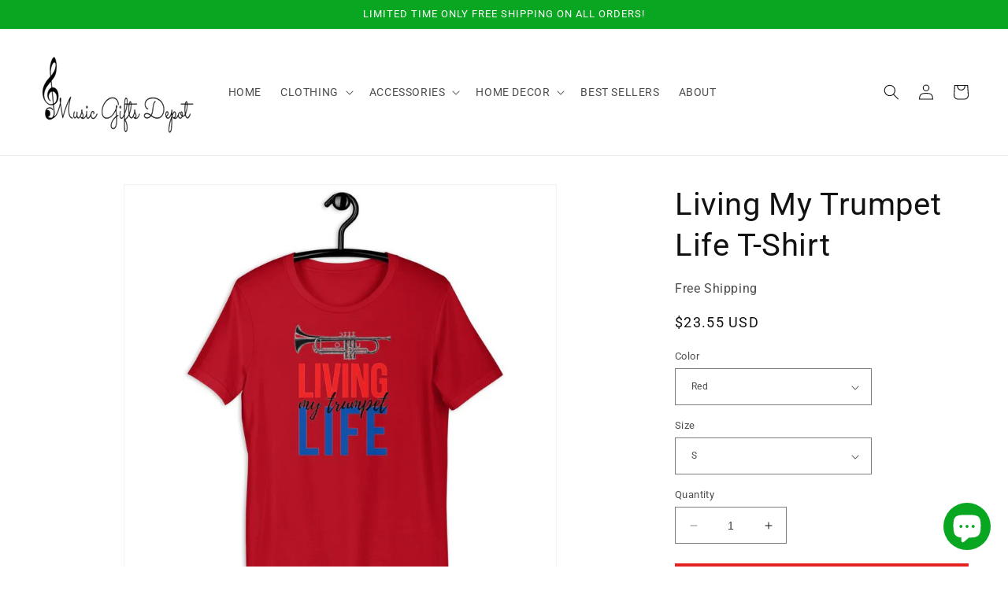

--- FILE ---
content_type: text/html; charset=utf-8
request_url: https://musicgiftsdepot.com/products/living-my-trumpet-life-t-shirt
body_size: 54229
content:
<!doctype html>
<html class="no-js" lang="en">
  <head>
    <meta charset="utf-8">
    <meta http-equiv="X-UA-Compatible" content="IE=edge">
    <meta name="viewport" content="width=device-width,initial-scale=1">
    <meta name="theme-color" content="">
    <link rel="canonical" href="https://musicgiftsdepot.com/products/living-my-trumpet-life-t-shirt">
    <link rel="preconnect" href="https://cdn.shopify.com" crossorigin><link rel="icon" type="image/png" href="//musicgiftsdepot.com/cdn/shop/files/MGD.png?crop=center&height=32&v=1634734450&width=32"><link rel="preconnect" href="https://fonts.shopifycdn.com" crossorigin><title>
      Living My Trumpet Life T-Shirt | Music Gifts Depot
</title>

    
      <meta name="description" content="Show your love and passion for trumpet with this living my trumpet Life t-shirt. The perfect shirt for all trumpet players young and old. This trumpet shirt comes in a variety of sizes and colors for men and women. A great shirt to wear to band or orchestra rehearsal and so much more! Also a great gift for that amazing trumpet player.">
    

    

<meta property="og:site_name" content="Music Gifts Depot">
<meta property="og:url" content="https://musicgiftsdepot.com/products/living-my-trumpet-life-t-shirt">
<meta property="og:title" content="Living My Trumpet Life T-Shirt | Music Gifts Depot">
<meta property="og:type" content="product">
<meta property="og:description" content="Show your love and passion for trumpet with this living my trumpet Life t-shirt. The perfect shirt for all trumpet players young and old. This trumpet shirt comes in a variety of sizes and colors for men and women. A great shirt to wear to band or orchestra rehearsal and so much more! Also a great gift for that amazing trumpet player."><meta property="og:image" content="http://musicgiftsdepot.com/cdn/shop/products/living-my-trumpet-life-t-shirt-820110.jpg?v=1647277435">
  <meta property="og:image:secure_url" content="https://musicgiftsdepot.com/cdn/shop/products/living-my-trumpet-life-t-shirt-820110.jpg?v=1647277435">
  <meta property="og:image:width" content="1000">
  <meta property="og:image:height" content="1000"><meta property="og:price:amount" content="22.95">
  <meta property="og:price:currency" content="USD"><meta name="twitter:site" content="@musician_gifts"><meta name="twitter:card" content="summary_large_image">
<meta name="twitter:title" content="Living My Trumpet Life T-Shirt | Music Gifts Depot">
<meta name="twitter:description" content="Show your love and passion for trumpet with this living my trumpet Life t-shirt. The perfect shirt for all trumpet players young and old. This trumpet shirt comes in a variety of sizes and colors for men and women. A great shirt to wear to band or orchestra rehearsal and so much more! Also a great gift for that amazing trumpet player.">


    <script src="//musicgiftsdepot.com/cdn/shop/t/7/assets/constants.js?v=95358004781563950421680895039" defer="defer"></script>
    <script src="//musicgiftsdepot.com/cdn/shop/t/7/assets/pubsub.js?v=2921868252632587581680895039" defer="defer"></script>
    <script src="//musicgiftsdepot.com/cdn/shop/t/7/assets/global.js?v=127210358271191040921680895039" defer="defer"></script>
    <script>window.performance && window.performance.mark && window.performance.mark('shopify.content_for_header.start');</script><meta name="google-site-verification" content="xAS0yAt7G-Myn70ljTv64RmLK4Ki0PZGSwqB0TTg_XU">
<meta id="shopify-digital-wallet" name="shopify-digital-wallet" content="/53393359018/digital_wallets/dialog">
<link rel="alternate" hreflang="x-default" href="https://musicgiftsdepot.com/products/living-my-trumpet-life-t-shirt">
<link rel="alternate" hreflang="en" href="https://musicgiftsdepot.com/products/living-my-trumpet-life-t-shirt">
<link rel="alternate" hreflang="en-CA" href="https://musicgiftsdepot.com/en-ca/products/living-my-trumpet-life-t-shirt">
<link rel="alternate" hreflang="en-GB" href="https://musicgiftsdepot.com/en-gb/products/living-my-trumpet-life-t-shirt">
<link rel="alternate" hreflang="en-AU" href="https://musicgiftsdepot.com/en-au/products/living-my-trumpet-life-t-shirt">
<link rel="alternate" hreflang="en-DE" href="https://musicgiftsdepot.com/en-de/products/living-my-trumpet-life-t-shirt">
<link rel="alternate" hreflang="en-FR" href="https://musicgiftsdepot.com/en-fr/products/living-my-trumpet-life-t-shirt">
<link rel="alternate" hreflang="en-JP" href="https://musicgiftsdepot.com/en-jp/products/living-my-trumpet-life-t-shirt">
<link rel="alternate" hreflang="en-NL" href="https://musicgiftsdepot.com/en-nl/products/living-my-trumpet-life-t-shirt">
<link rel="alternate" hreflang="en-NZ" href="https://musicgiftsdepot.com/en-nz/products/living-my-trumpet-life-t-shirt">
<link rel="alternate" hreflang="en-CH" href="https://musicgiftsdepot.com/en-ch/products/living-my-trumpet-life-t-shirt">
<link rel="alternate" hreflang="en-IT" href="https://musicgiftsdepot.com/en-it/products/living-my-trumpet-life-t-shirt">
<link rel="alternate" hreflang="en-IE" href="https://musicgiftsdepot.com/en-ie/products/living-my-trumpet-life-t-shirt">
<link rel="alternate" hreflang="en-ES" href="https://musicgiftsdepot.com/en-es/products/living-my-trumpet-life-t-shirt">
<link rel="alternate" hreflang="en-SE" href="https://musicgiftsdepot.com/en-se/products/living-my-trumpet-life-t-shirt">
<link rel="alternate" hreflang="en-MX" href="https://musicgiftsdepot.com/en-mx/products/living-my-trumpet-life-t-shirt">
<link rel="alternate" hreflang="en-IL" href="https://musicgiftsdepot.com/en-il/products/living-my-trumpet-life-t-shirt">
<link rel="alternate" hreflang="en-SG" href="https://musicgiftsdepot.com/en-sg/products/living-my-trumpet-life-t-shirt">
<link rel="alternate" hreflang="en-HK" href="https://musicgiftsdepot.com/en-hk/products/living-my-trumpet-life-t-shirt">
<link rel="alternate" hreflang="en-KR" href="https://musicgiftsdepot.com/en-kr/products/living-my-trumpet-life-t-shirt">
<link rel="alternate" hreflang="en-BE" href="https://musicgiftsdepot.com/en-be/products/living-my-trumpet-life-t-shirt">
<link rel="alternate" hreflang="en-DK" href="https://musicgiftsdepot.com/en-dk/products/living-my-trumpet-life-t-shirt">
<link rel="alternate" hreflang="en-NO" href="https://musicgiftsdepot.com/en-no/products/living-my-trumpet-life-t-shirt">
<link rel="alternate" hreflang="en-AT" href="https://musicgiftsdepot.com/en-at/products/living-my-trumpet-life-t-shirt">
<link rel="alternate" hreflang="en-AE" href="https://musicgiftsdepot.com/en-ae/products/living-my-trumpet-life-t-shirt">
<link rel="alternate" hreflang="en-SA" href="https://musicgiftsdepot.com/en-sa/products/living-my-trumpet-life-t-shirt">
<link rel="alternate" hreflang="en-FI" href="https://musicgiftsdepot.com/en-fi/products/living-my-trumpet-life-t-shirt">
<link rel="alternate" type="application/json+oembed" href="https://musicgiftsdepot.com/products/living-my-trumpet-life-t-shirt.oembed">
<script async="async" src="/checkouts/internal/preloads.js?locale=en-US"></script>
<script id="shopify-features" type="application/json">{"accessToken":"b605d5434d8b87c1b86dc37a32fcb19b","betas":["rich-media-storefront-analytics"],"domain":"musicgiftsdepot.com","predictiveSearch":true,"shopId":53393359018,"locale":"en"}</script>
<script>var Shopify = Shopify || {};
Shopify.shop = "music-lover-gift-shop.myshopify.com";
Shopify.locale = "en";
Shopify.currency = {"active":"USD","rate":"1.0"};
Shopify.country = "US";
Shopify.theme = {"name":"Updated copy of Dawn","id":132974444714,"schema_name":"Dawn","schema_version":"9.0.0","theme_store_id":887,"role":"main"};
Shopify.theme.handle = "null";
Shopify.theme.style = {"id":null,"handle":null};
Shopify.cdnHost = "musicgiftsdepot.com/cdn";
Shopify.routes = Shopify.routes || {};
Shopify.routes.root = "/";</script>
<script type="module">!function(o){(o.Shopify=o.Shopify||{}).modules=!0}(window);</script>
<script>!function(o){function n(){var o=[];function n(){o.push(Array.prototype.slice.apply(arguments))}return n.q=o,n}var t=o.Shopify=o.Shopify||{};t.loadFeatures=n(),t.autoloadFeatures=n()}(window);</script>
<script id="shop-js-analytics" type="application/json">{"pageType":"product"}</script>
<script defer="defer" async type="module" src="//musicgiftsdepot.com/cdn/shopifycloud/shop-js/modules/v2/client.init-shop-cart-sync_BN7fPSNr.en.esm.js"></script>
<script defer="defer" async type="module" src="//musicgiftsdepot.com/cdn/shopifycloud/shop-js/modules/v2/chunk.common_Cbph3Kss.esm.js"></script>
<script defer="defer" async type="module" src="//musicgiftsdepot.com/cdn/shopifycloud/shop-js/modules/v2/chunk.modal_DKumMAJ1.esm.js"></script>
<script type="module">
  await import("//musicgiftsdepot.com/cdn/shopifycloud/shop-js/modules/v2/client.init-shop-cart-sync_BN7fPSNr.en.esm.js");
await import("//musicgiftsdepot.com/cdn/shopifycloud/shop-js/modules/v2/chunk.common_Cbph3Kss.esm.js");
await import("//musicgiftsdepot.com/cdn/shopifycloud/shop-js/modules/v2/chunk.modal_DKumMAJ1.esm.js");

  window.Shopify.SignInWithShop?.initShopCartSync?.({"fedCMEnabled":true,"windoidEnabled":true});

</script>
<script>(function() {
  var isLoaded = false;
  function asyncLoad() {
    if (isLoaded) return;
    isLoaded = true;
    var urls = ["\/\/cdn.shopify.com\/proxy\/e3c674bf8795f02b52cd22c17fbb5236d5a8d279a82231cf67a32c99527b26fa\/api.goaffpro.com\/loader.js?shop=music-lover-gift-shop.myshopify.com\u0026sp-cache-control=cHVibGljLCBtYXgtYWdlPTkwMA","\/\/cdn.shopify.com\/proxy\/5fd6911fe7737949c3c1cd685833b353aa6f96fd0546663a892f98bd68a5a784\/static.cdn.printful.com\/static\/js\/external\/shopify-product-customizer.js?v=0.28\u0026shop=music-lover-gift-shop.myshopify.com\u0026sp-cache-control=cHVibGljLCBtYXgtYWdlPTkwMA","https:\/\/tools.luckyorange.com\/core\/lo.js?site-id=af49f45e\u0026shop=music-lover-gift-shop.myshopify.com"];
    for (var i = 0; i < urls.length; i++) {
      var s = document.createElement('script');
      s.type = 'text/javascript';
      s.async = true;
      s.src = urls[i];
      var x = document.getElementsByTagName('script')[0];
      x.parentNode.insertBefore(s, x);
    }
  };
  if(window.attachEvent) {
    window.attachEvent('onload', asyncLoad);
  } else {
    window.addEventListener('load', asyncLoad, false);
  }
})();</script>
<script id="__st">var __st={"a":53393359018,"offset":-21600,"reqid":"87696a2c-4c53-498b-9a74-c92eb8d421b2-1769940819","pageurl":"musicgiftsdepot.com\/products\/living-my-trumpet-life-t-shirt","u":"b36d20949d95","p":"product","rtyp":"product","rid":6933840363690};</script>
<script>window.ShopifyPaypalV4VisibilityTracking = true;</script>
<script id="captcha-bootstrap">!function(){'use strict';const t='contact',e='account',n='new_comment',o=[[t,t],['blogs',n],['comments',n],[t,'customer']],c=[[e,'customer_login'],[e,'guest_login'],[e,'recover_customer_password'],[e,'create_customer']],r=t=>t.map((([t,e])=>`form[action*='/${t}']:not([data-nocaptcha='true']) input[name='form_type'][value='${e}']`)).join(','),a=t=>()=>t?[...document.querySelectorAll(t)].map((t=>t.form)):[];function s(){const t=[...o],e=r(t);return a(e)}const i='password',u='form_key',d=['recaptcha-v3-token','g-recaptcha-response','h-captcha-response',i],f=()=>{try{return window.sessionStorage}catch{return}},m='__shopify_v',_=t=>t.elements[u];function p(t,e,n=!1){try{const o=window.sessionStorage,c=JSON.parse(o.getItem(e)),{data:r}=function(t){const{data:e,action:n}=t;return t[m]||n?{data:e,action:n}:{data:t,action:n}}(c);for(const[e,n]of Object.entries(r))t.elements[e]&&(t.elements[e].value=n);n&&o.removeItem(e)}catch(o){console.error('form repopulation failed',{error:o})}}const l='form_type',E='cptcha';function T(t){t.dataset[E]=!0}const w=window,h=w.document,L='Shopify',v='ce_forms',y='captcha';let A=!1;((t,e)=>{const n=(g='f06e6c50-85a8-45c8-87d0-21a2b65856fe',I='https://cdn.shopify.com/shopifycloud/storefront-forms-hcaptcha/ce_storefront_forms_captcha_hcaptcha.v1.5.2.iife.js',D={infoText:'Protected by hCaptcha',privacyText:'Privacy',termsText:'Terms'},(t,e,n)=>{const o=w[L][v],c=o.bindForm;if(c)return c(t,g,e,D).then(n);var r;o.q.push([[t,g,e,D],n]),r=I,A||(h.body.append(Object.assign(h.createElement('script'),{id:'captcha-provider',async:!0,src:r})),A=!0)});var g,I,D;w[L]=w[L]||{},w[L][v]=w[L][v]||{},w[L][v].q=[],w[L][y]=w[L][y]||{},w[L][y].protect=function(t,e){n(t,void 0,e),T(t)},Object.freeze(w[L][y]),function(t,e,n,w,h,L){const[v,y,A,g]=function(t,e,n){const i=e?o:[],u=t?c:[],d=[...i,...u],f=r(d),m=r(i),_=r(d.filter((([t,e])=>n.includes(e))));return[a(f),a(m),a(_),s()]}(w,h,L),I=t=>{const e=t.target;return e instanceof HTMLFormElement?e:e&&e.form},D=t=>v().includes(t);t.addEventListener('submit',(t=>{const e=I(t);if(!e)return;const n=D(e)&&!e.dataset.hcaptchaBound&&!e.dataset.recaptchaBound,o=_(e),c=g().includes(e)&&(!o||!o.value);(n||c)&&t.preventDefault(),c&&!n&&(function(t){try{if(!f())return;!function(t){const e=f();if(!e)return;const n=_(t);if(!n)return;const o=n.value;o&&e.removeItem(o)}(t);const e=Array.from(Array(32),(()=>Math.random().toString(36)[2])).join('');!function(t,e){_(t)||t.append(Object.assign(document.createElement('input'),{type:'hidden',name:u})),t.elements[u].value=e}(t,e),function(t,e){const n=f();if(!n)return;const o=[...t.querySelectorAll(`input[type='${i}']`)].map((({name:t})=>t)),c=[...d,...o],r={};for(const[a,s]of new FormData(t).entries())c.includes(a)||(r[a]=s);n.setItem(e,JSON.stringify({[m]:1,action:t.action,data:r}))}(t,e)}catch(e){console.error('failed to persist form',e)}}(e),e.submit())}));const S=(t,e)=>{t&&!t.dataset[E]&&(n(t,e.some((e=>e===t))),T(t))};for(const o of['focusin','change'])t.addEventListener(o,(t=>{const e=I(t);D(e)&&S(e,y())}));const B=e.get('form_key'),M=e.get(l),P=B&&M;t.addEventListener('DOMContentLoaded',(()=>{const t=y();if(P)for(const e of t)e.elements[l].value===M&&p(e,B);[...new Set([...A(),...v().filter((t=>'true'===t.dataset.shopifyCaptcha))])].forEach((e=>S(e,t)))}))}(h,new URLSearchParams(w.location.search),n,t,e,['guest_login'])})(!0,!0)}();</script>
<script integrity="sha256-4kQ18oKyAcykRKYeNunJcIwy7WH5gtpwJnB7kiuLZ1E=" data-source-attribution="shopify.loadfeatures" defer="defer" src="//musicgiftsdepot.com/cdn/shopifycloud/storefront/assets/storefront/load_feature-a0a9edcb.js" crossorigin="anonymous"></script>
<script data-source-attribution="shopify.dynamic_checkout.dynamic.init">var Shopify=Shopify||{};Shopify.PaymentButton=Shopify.PaymentButton||{isStorefrontPortableWallets:!0,init:function(){window.Shopify.PaymentButton.init=function(){};var t=document.createElement("script");t.src="https://musicgiftsdepot.com/cdn/shopifycloud/portable-wallets/latest/portable-wallets.en.js",t.type="module",document.head.appendChild(t)}};
</script>
<script data-source-attribution="shopify.dynamic_checkout.buyer_consent">
  function portableWalletsHideBuyerConsent(e){var t=document.getElementById("shopify-buyer-consent"),n=document.getElementById("shopify-subscription-policy-button");t&&n&&(t.classList.add("hidden"),t.setAttribute("aria-hidden","true"),n.removeEventListener("click",e))}function portableWalletsShowBuyerConsent(e){var t=document.getElementById("shopify-buyer-consent"),n=document.getElementById("shopify-subscription-policy-button");t&&n&&(t.classList.remove("hidden"),t.removeAttribute("aria-hidden"),n.addEventListener("click",e))}window.Shopify?.PaymentButton&&(window.Shopify.PaymentButton.hideBuyerConsent=portableWalletsHideBuyerConsent,window.Shopify.PaymentButton.showBuyerConsent=portableWalletsShowBuyerConsent);
</script>
<script data-source-attribution="shopify.dynamic_checkout.cart.bootstrap">document.addEventListener("DOMContentLoaded",(function(){function t(){return document.querySelector("shopify-accelerated-checkout-cart, shopify-accelerated-checkout")}if(t())Shopify.PaymentButton.init();else{new MutationObserver((function(e,n){t()&&(Shopify.PaymentButton.init(),n.disconnect())})).observe(document.body,{childList:!0,subtree:!0})}}));
</script>
<script id="sections-script" data-sections="header" defer="defer" src="//musicgiftsdepot.com/cdn/shop/t/7/compiled_assets/scripts.js?v=7258"></script>
<script>window.performance && window.performance.mark && window.performance.mark('shopify.content_for_header.end');</script>


    <style data-shopify>
      @font-face {
  font-family: Roboto;
  font-weight: 400;
  font-style: normal;
  font-display: swap;
  src: url("//musicgiftsdepot.com/cdn/fonts/roboto/roboto_n4.2019d890f07b1852f56ce63ba45b2db45d852cba.woff2") format("woff2"),
       url("//musicgiftsdepot.com/cdn/fonts/roboto/roboto_n4.238690e0007583582327135619c5f7971652fa9d.woff") format("woff");
}

      @font-face {
  font-family: Roboto;
  font-weight: 700;
  font-style: normal;
  font-display: swap;
  src: url("//musicgiftsdepot.com/cdn/fonts/roboto/roboto_n7.f38007a10afbbde8976c4056bfe890710d51dec2.woff2") format("woff2"),
       url("//musicgiftsdepot.com/cdn/fonts/roboto/roboto_n7.94bfdd3e80c7be00e128703d245c207769d763f9.woff") format("woff");
}

      @font-face {
  font-family: Roboto;
  font-weight: 400;
  font-style: italic;
  font-display: swap;
  src: url("//musicgiftsdepot.com/cdn/fonts/roboto/roboto_i4.57ce898ccda22ee84f49e6b57ae302250655e2d4.woff2") format("woff2"),
       url("//musicgiftsdepot.com/cdn/fonts/roboto/roboto_i4.b21f3bd061cbcb83b824ae8c7671a82587b264bf.woff") format("woff");
}

      @font-face {
  font-family: Roboto;
  font-weight: 700;
  font-style: italic;
  font-display: swap;
  src: url("//musicgiftsdepot.com/cdn/fonts/roboto/roboto_i7.7ccaf9410746f2c53340607c42c43f90a9005937.woff2") format("woff2"),
       url("//musicgiftsdepot.com/cdn/fonts/roboto/roboto_i7.49ec21cdd7148292bffea74c62c0df6e93551516.woff") format("woff");
}

      @font-face {
  font-family: Roboto;
  font-weight: 400;
  font-style: normal;
  font-display: swap;
  src: url("//musicgiftsdepot.com/cdn/fonts/roboto/roboto_n4.2019d890f07b1852f56ce63ba45b2db45d852cba.woff2") format("woff2"),
       url("//musicgiftsdepot.com/cdn/fonts/roboto/roboto_n4.238690e0007583582327135619c5f7971652fa9d.woff") format("woff");
}


      :root {
        --font-body-family: Roboto, sans-serif;
        --font-body-style: normal;
        --font-body-weight: 400;
        --font-body-weight-bold: 700;

        --font-heading-family: Roboto, sans-serif;
        --font-heading-style: normal;
        --font-heading-weight: 400;

        --font-body-scale: 1.0;
        --font-heading-scale: 1.0;

        --color-base-text: 18, 18, 18;
        --color-shadow: 18, 18, 18;
        --color-base-background-1: 255, 255, 255;
        --color-base-background-2: 243, 243, 243;
        --color-base-solid-button-labels: 255, 255, 255;
        --color-base-outline-button-labels: 9, 167, 33;
        --color-base-accent-1: 226, 33, 32;
        --color-base-accent-2: 9, 167, 33;
        --payment-terms-background-color: #FFFFFF;

        --gradient-base-background-1: #FFFFFF;
        --gradient-base-background-2: #F3F3F3;
        --gradient-base-accent-1: #e22120;
        --gradient-base-accent-2: #09a721;

        --media-padding: px;
        --media-border-opacity: 0.05;
        --media-border-width: 1px;
        --media-radius: 0px;
        --media-shadow-opacity: 0.0;
        --media-shadow-horizontal-offset: 0px;
        --media-shadow-vertical-offset: 0px;
        --media-shadow-blur-radius: 0px;
        --media-shadow-visible: 0;

        --page-width: 160rem;
        --page-width-margin: 0rem;

        --product-card-image-padding: 0.0rem;
        --product-card-corner-radius: 0.0rem;
        --product-card-text-alignment: left;
        --product-card-border-width: 0.0rem;
        --product-card-border-opacity: 0.0;
        --product-card-shadow-opacity: 0.1;
        --product-card-shadow-visible: 1;
        --product-card-shadow-horizontal-offset: 0.0rem;
        --product-card-shadow-vertical-offset: 0.0rem;
        --product-card-shadow-blur-radius: 0.0rem;

        --collection-card-image-padding: 0.0rem;
        --collection-card-corner-radius: 0.0rem;
        --collection-card-text-alignment: left;
        --collection-card-border-width: 0.0rem;
        --collection-card-border-opacity: 0.0;
        --collection-card-shadow-opacity: 0.1;
        --collection-card-shadow-visible: 1;
        --collection-card-shadow-horizontal-offset: 0.0rem;
        --collection-card-shadow-vertical-offset: 0.0rem;
        --collection-card-shadow-blur-radius: 0.0rem;

        --blog-card-image-padding: 0.0rem;
        --blog-card-corner-radius: 0.0rem;
        --blog-card-text-alignment: left;
        --blog-card-border-width: 0.0rem;
        --blog-card-border-opacity: 0.0;
        --blog-card-shadow-opacity: 0.1;
        --blog-card-shadow-visible: 1;
        --blog-card-shadow-horizontal-offset: 0.0rem;
        --blog-card-shadow-vertical-offset: 0.0rem;
        --blog-card-shadow-blur-radius: 0.0rem;

        --badge-corner-radius: 4.0rem;

        --popup-border-width: 1px;
        --popup-border-opacity: 0.1;
        --popup-corner-radius: 0px;
        --popup-shadow-opacity: 0.0;
        --popup-shadow-horizontal-offset: 0px;
        --popup-shadow-vertical-offset: 0px;
        --popup-shadow-blur-radius: 0px;

        --drawer-border-width: 1px;
        --drawer-border-opacity: 0.1;
        --drawer-shadow-opacity: 0.0;
        --drawer-shadow-horizontal-offset: 0px;
        --drawer-shadow-vertical-offset: 0px;
        --drawer-shadow-blur-radius: 0px;

        --spacing-sections-desktop: 0px;
        --spacing-sections-mobile: 0px;

        --grid-desktop-vertical-spacing: 8px;
        --grid-desktop-horizontal-spacing: 8px;
        --grid-mobile-vertical-spacing: 4px;
        --grid-mobile-horizontal-spacing: 4px;

        --text-boxes-border-opacity: 0.0;
        --text-boxes-border-width: 0px;
        --text-boxes-radius: 0px;
        --text-boxes-shadow-opacity: 0.0;
        --text-boxes-shadow-visible: 0;
        --text-boxes-shadow-horizontal-offset: 0px;
        --text-boxes-shadow-vertical-offset: 0px;
        --text-boxes-shadow-blur-radius: 0px;

        --buttons-radius: 0px;
        --buttons-radius-outset: 0px;
        --buttons-border-width: 1px;
        --buttons-border-opacity: 1.0;
        --buttons-shadow-opacity: 0.0;
        --buttons-shadow-visible: 0;
        --buttons-shadow-horizontal-offset: 0px;
        --buttons-shadow-vertical-offset: 0px;
        --buttons-shadow-blur-radius: 0px;
        --buttons-border-offset: 0px;

        --inputs-radius: 0px;
        --inputs-border-width: 1px;
        --inputs-border-opacity: 0.55;
        --inputs-shadow-opacity: 0.0;
        --inputs-shadow-horizontal-offset: 0px;
        --inputs-margin-offset: 0px;
        --inputs-shadow-vertical-offset: 0px;
        --inputs-shadow-blur-radius: 0px;
        --inputs-radius-outset: 0px;

        --variant-pills-radius: 40px;
        --variant-pills-border-width: 1px;
        --variant-pills-border-opacity: 0.55;
        --variant-pills-shadow-opacity: 0.0;
        --variant-pills-shadow-horizontal-offset: 0px;
        --variant-pills-shadow-vertical-offset: 0px;
        --variant-pills-shadow-blur-radius: 0px;
      }

      *,
      *::before,
      *::after {
        box-sizing: inherit;
      }

      html {
        box-sizing: border-box;
        font-size: calc(var(--font-body-scale) * 62.5%);
        height: 100%;
      }

      body {
        display: grid;
        grid-template-rows: auto auto 1fr auto;
        grid-template-columns: 100%;
        min-height: 100%;
        margin: 0;
        font-size: 1.5rem;
        letter-spacing: 0.06rem;
        line-height: calc(1 + 0.8 / var(--font-body-scale));
        font-family: var(--font-body-family);
        font-style: var(--font-body-style);
        font-weight: var(--font-body-weight);
      }

      @media screen and (min-width: 750px) {
        body {
          font-size: 1.6rem;
        }
      }
    </style>

    <link href="//musicgiftsdepot.com/cdn/shop/t/7/assets/base.css?v=140624990073879848751680895038" rel="stylesheet" type="text/css" media="all" />
<link rel="preload" as="font" href="//musicgiftsdepot.com/cdn/fonts/roboto/roboto_n4.2019d890f07b1852f56ce63ba45b2db45d852cba.woff2" type="font/woff2" crossorigin><link rel="preload" as="font" href="//musicgiftsdepot.com/cdn/fonts/roboto/roboto_n4.2019d890f07b1852f56ce63ba45b2db45d852cba.woff2" type="font/woff2" crossorigin><link rel="stylesheet" href="//musicgiftsdepot.com/cdn/shop/t/7/assets/component-predictive-search.css?v=85913294783299393391680895039" media="print" onload="this.media='all'"><script>document.documentElement.className = document.documentElement.className.replace('no-js', 'js');
    if (Shopify.designMode) {
      document.documentElement.classList.add('shopify-design-mode');
    }
    </script>
  <!-- BEGIN app block: shopify://apps/judge-me-reviews/blocks/judgeme_core/61ccd3b1-a9f2-4160-9fe9-4fec8413e5d8 --><!-- Start of Judge.me Core -->






<link rel="dns-prefetch" href="https://cdnwidget.judge.me">
<link rel="dns-prefetch" href="https://cdn.judge.me">
<link rel="dns-prefetch" href="https://cdn1.judge.me">
<link rel="dns-prefetch" href="https://api.judge.me">

<script data-cfasync='false' class='jdgm-settings-script'>window.jdgmSettings={"pagination":5,"disable_web_reviews":false,"badge_no_review_text":"No reviews","badge_n_reviews_text":"{{ n }} review/reviews","badge_star_color":"#fbea09","hide_badge_preview_if_no_reviews":true,"badge_hide_text":false,"enforce_center_preview_badge":false,"widget_title":"Customer Reviews","widget_open_form_text":"Write a review","widget_close_form_text":"Cancel review","widget_refresh_page_text":"Refresh page","widget_summary_text":"Based on {{ number_of_reviews }} review/reviews","widget_no_review_text":"Be the first to write a review","widget_name_field_text":"Display name","widget_verified_name_field_text":"Verified Name (public)","widget_name_placeholder_text":"Display name","widget_required_field_error_text":"This field is required.","widget_email_field_text":"Email address","widget_verified_email_field_text":"Verified Email (private, can not be edited)","widget_email_placeholder_text":"Your email address","widget_email_field_error_text":"Please enter a valid email address.","widget_rating_field_text":"Rating","widget_review_title_field_text":"Review Title","widget_review_title_placeholder_text":"Give your review a title","widget_review_body_field_text":"Review content","widget_review_body_placeholder_text":"Start writing here...","widget_pictures_field_text":"Picture/Video (optional)","widget_submit_review_text":"Submit Review","widget_submit_verified_review_text":"Submit Verified Review","widget_submit_success_msg_with_auto_publish":"Thank you! Please refresh the page in a few moments to see your review. You can remove or edit your review by logging into \u003ca href='https://judge.me/login' target='_blank' rel='nofollow noopener'\u003eJudge.me\u003c/a\u003e","widget_submit_success_msg_no_auto_publish":"Thank you! Your review will be published as soon as it is approved by the shop admin. You can remove or edit your review by logging into \u003ca href='https://judge.me/login' target='_blank' rel='nofollow noopener'\u003eJudge.me\u003c/a\u003e","widget_show_default_reviews_out_of_total_text":"Showing {{ n_reviews_shown }} out of {{ n_reviews }} reviews.","widget_show_all_link_text":"Show all","widget_show_less_link_text":"Show less","widget_author_said_text":"{{ reviewer_name }} said:","widget_days_text":"{{ n }} days ago","widget_weeks_text":"{{ n }} week/weeks ago","widget_months_text":"{{ n }} month/months ago","widget_years_text":"{{ n }} year/years ago","widget_yesterday_text":"Yesterday","widget_today_text":"Today","widget_replied_text":"\u003e\u003e {{ shop_name }} replied:","widget_read_more_text":"Read more","widget_reviewer_name_as_initial":"","widget_rating_filter_color":"","widget_rating_filter_see_all_text":"See all reviews","widget_sorting_most_recent_text":"Most Recent","widget_sorting_highest_rating_text":"Highest Rating","widget_sorting_lowest_rating_text":"Lowest Rating","widget_sorting_with_pictures_text":"Only Pictures","widget_sorting_most_helpful_text":"Most Helpful","widget_open_question_form_text":"Ask a question","widget_reviews_subtab_text":"Reviews","widget_questions_subtab_text":"Questions","widget_question_label_text":"Question","widget_answer_label_text":"Answer","widget_question_placeholder_text":"Write your question here","widget_submit_question_text":"Submit Question","widget_question_submit_success_text":"Thank you for your question! We will notify you once it gets answered.","widget_star_color":"#fbea09","verified_badge_text":"Verified","verified_badge_bg_color":"","verified_badge_text_color":"","verified_badge_placement":"left-of-reviewer-name","widget_review_max_height":"","widget_hide_border":false,"widget_social_share":false,"widget_thumb":false,"widget_review_location_show":false,"widget_location_format":"","all_reviews_include_out_of_store_products":true,"all_reviews_out_of_store_text":"(out of store)","all_reviews_pagination":100,"all_reviews_product_name_prefix_text":"about","enable_review_pictures":true,"enable_question_anwser":false,"widget_theme":"","review_date_format":"mm/dd/yyyy","default_sort_method":"most-recent","widget_product_reviews_subtab_text":"Product Reviews","widget_shop_reviews_subtab_text":"Shop Reviews","widget_other_products_reviews_text":"Reviews for other products","widget_store_reviews_subtab_text":"Store reviews","widget_no_store_reviews_text":"This store hasn't received any reviews yet","widget_web_restriction_product_reviews_text":"This product hasn't received any reviews yet","widget_no_items_text":"No items found","widget_show_more_text":"Show more","widget_write_a_store_review_text":"Write a Store Review","widget_other_languages_heading":"Reviews in Other Languages","widget_translate_review_text":"Translate review to {{ language }}","widget_translating_review_text":"Translating...","widget_show_original_translation_text":"Show original ({{ language }})","widget_translate_review_failed_text":"Review couldn't be translated.","widget_translate_review_retry_text":"Retry","widget_translate_review_try_again_later_text":"Try again later","show_product_url_for_grouped_product":false,"widget_sorting_pictures_first_text":"Pictures First","show_pictures_on_all_rev_page_mobile":false,"show_pictures_on_all_rev_page_desktop":false,"floating_tab_hide_mobile_install_preference":false,"floating_tab_button_name":"★ Reviews","floating_tab_title":"Let customers speak for us","floating_tab_button_color":"","floating_tab_button_background_color":"","floating_tab_url":"","floating_tab_url_enabled":false,"floating_tab_tab_style":"text","all_reviews_text_badge_text":"Customers rate us {{ shop.metafields.judgeme.all_reviews_rating | round: 1 }}/5 based on {{ shop.metafields.judgeme.all_reviews_count }} reviews.","all_reviews_text_badge_text_branded_style":"{{ shop.metafields.judgeme.all_reviews_rating | round: 1 }} out of 5 stars based on {{ shop.metafields.judgeme.all_reviews_count }} reviews","is_all_reviews_text_badge_a_link":false,"show_stars_for_all_reviews_text_badge":false,"all_reviews_text_badge_url":"","all_reviews_text_style":"text","all_reviews_text_color_style":"judgeme_brand_color","all_reviews_text_color":"#108474","all_reviews_text_show_jm_brand":true,"featured_carousel_show_header":true,"featured_carousel_title":"Let customers speak for us","testimonials_carousel_title":"Customers are saying","videos_carousel_title":"Real customer stories","cards_carousel_title":"Customers are saying","featured_carousel_count_text":"from {{ n }} reviews","featured_carousel_add_link_to_all_reviews_page":false,"featured_carousel_url":"","featured_carousel_show_images":true,"featured_carousel_autoslide_interval":5,"featured_carousel_arrows_on_the_sides":false,"featured_carousel_height":250,"featured_carousel_width":80,"featured_carousel_image_size":0,"featured_carousel_image_height":250,"featured_carousel_arrow_color":"#eeeeee","verified_count_badge_style":"vintage","verified_count_badge_orientation":"horizontal","verified_count_badge_color_style":"judgeme_brand_color","verified_count_badge_color":"#108474","is_verified_count_badge_a_link":false,"verified_count_badge_url":"","verified_count_badge_show_jm_brand":true,"widget_rating_preset_default":5,"widget_first_sub_tab":"product-reviews","widget_show_histogram":true,"widget_histogram_use_custom_color":false,"widget_pagination_use_custom_color":false,"widget_star_use_custom_color":true,"widget_verified_badge_use_custom_color":false,"widget_write_review_use_custom_color":false,"picture_reminder_submit_button":"Upload Pictures","enable_review_videos":false,"mute_video_by_default":false,"widget_sorting_videos_first_text":"Videos First","widget_review_pending_text":"Pending","featured_carousel_items_for_large_screen":3,"social_share_options_order":"Facebook,Twitter","remove_microdata_snippet":true,"disable_json_ld":false,"enable_json_ld_products":false,"preview_badge_show_question_text":false,"preview_badge_no_question_text":"No questions","preview_badge_n_question_text":"{{ number_of_questions }} question/questions","qa_badge_show_icon":false,"qa_badge_position":"same-row","remove_judgeme_branding":false,"widget_add_search_bar":false,"widget_search_bar_placeholder":"Search","widget_sorting_verified_only_text":"Verified only","featured_carousel_theme":"default","featured_carousel_show_rating":true,"featured_carousel_show_title":true,"featured_carousel_show_body":true,"featured_carousel_show_date":false,"featured_carousel_show_reviewer":true,"featured_carousel_show_product":false,"featured_carousel_header_background_color":"#108474","featured_carousel_header_text_color":"#ffffff","featured_carousel_name_product_separator":"reviewed","featured_carousel_full_star_background":"#108474","featured_carousel_empty_star_background":"#dadada","featured_carousel_vertical_theme_background":"#f9fafb","featured_carousel_verified_badge_enable":false,"featured_carousel_verified_badge_color":"#108474","featured_carousel_border_style":"round","featured_carousel_review_line_length_limit":3,"featured_carousel_more_reviews_button_text":"Read more reviews","featured_carousel_view_product_button_text":"View product","all_reviews_page_load_reviews_on":"scroll","all_reviews_page_load_more_text":"Load More Reviews","disable_fb_tab_reviews":false,"enable_ajax_cdn_cache":false,"widget_public_name_text":"displayed publicly like","default_reviewer_name":"John Smith","default_reviewer_name_has_non_latin":true,"widget_reviewer_anonymous":"Anonymous","medals_widget_title":"Judge.me Review Medals","medals_widget_background_color":"#f9fafb","medals_widget_position":"footer_all_pages","medals_widget_border_color":"#f9fafb","medals_widget_verified_text_position":"left","medals_widget_use_monochromatic_version":false,"medals_widget_elements_color":"#108474","show_reviewer_avatar":true,"widget_invalid_yt_video_url_error_text":"Not a YouTube video URL","widget_max_length_field_error_text":"Please enter no more than {0} characters.","widget_show_country_flag":false,"widget_show_collected_via_shop_app":true,"widget_verified_by_shop_badge_style":"light","widget_verified_by_shop_text":"Verified by Shop","widget_show_photo_gallery":false,"widget_load_with_code_splitting":true,"widget_ugc_install_preference":false,"widget_ugc_title":"Made by us, Shared by you","widget_ugc_subtitle":"Tag us to see your picture featured in our page","widget_ugc_arrows_color":"#ffffff","widget_ugc_primary_button_text":"Buy Now","widget_ugc_primary_button_background_color":"#108474","widget_ugc_primary_button_text_color":"#ffffff","widget_ugc_primary_button_border_width":"0","widget_ugc_primary_button_border_style":"none","widget_ugc_primary_button_border_color":"#108474","widget_ugc_primary_button_border_radius":"25","widget_ugc_secondary_button_text":"Load More","widget_ugc_secondary_button_background_color":"#ffffff","widget_ugc_secondary_button_text_color":"#108474","widget_ugc_secondary_button_border_width":"2","widget_ugc_secondary_button_border_style":"solid","widget_ugc_secondary_button_border_color":"#108474","widget_ugc_secondary_button_border_radius":"25","widget_ugc_reviews_button_text":"View Reviews","widget_ugc_reviews_button_background_color":"#ffffff","widget_ugc_reviews_button_text_color":"#108474","widget_ugc_reviews_button_border_width":"2","widget_ugc_reviews_button_border_style":"solid","widget_ugc_reviews_button_border_color":"#108474","widget_ugc_reviews_button_border_radius":"25","widget_ugc_reviews_button_link_to":"judgeme-reviews-page","widget_ugc_show_post_date":true,"widget_ugc_max_width":"800","widget_rating_metafield_value_type":true,"widget_primary_color":"#108474","widget_enable_secondary_color":false,"widget_secondary_color":"#edf5f5","widget_summary_average_rating_text":"{{ average_rating }} out of 5","widget_media_grid_title":"Customer photos \u0026 videos","widget_media_grid_see_more_text":"See more","widget_round_style":false,"widget_show_product_medals":true,"widget_verified_by_judgeme_text":"Verified by Judge.me","widget_show_store_medals":true,"widget_verified_by_judgeme_text_in_store_medals":"Verified by Judge.me","widget_media_field_exceed_quantity_message":"Sorry, we can only accept {{ max_media }} for one review.","widget_media_field_exceed_limit_message":"{{ file_name }} is too large, please select a {{ media_type }} less than {{ size_limit }}MB.","widget_review_submitted_text":"Review Submitted!","widget_question_submitted_text":"Question Submitted!","widget_close_form_text_question":"Cancel","widget_write_your_answer_here_text":"Write your answer here","widget_enabled_branded_link":true,"widget_show_collected_by_judgeme":false,"widget_reviewer_name_color":"","widget_write_review_text_color":"","widget_write_review_bg_color":"","widget_collected_by_judgeme_text":"collected by Judge.me","widget_pagination_type":"standard","widget_load_more_text":"Load More","widget_load_more_color":"#108474","widget_full_review_text":"Full Review","widget_read_more_reviews_text":"Read More Reviews","widget_read_questions_text":"Read Questions","widget_questions_and_answers_text":"Questions \u0026 Answers","widget_verified_by_text":"Verified by","widget_verified_text":"Verified","widget_number_of_reviews_text":"{{ number_of_reviews }} reviews","widget_back_button_text":"Back","widget_next_button_text":"Next","widget_custom_forms_filter_button":"Filters","custom_forms_style":"horizontal","widget_show_review_information":false,"how_reviews_are_collected":"How reviews are collected?","widget_show_review_keywords":false,"widget_gdpr_statement":"How we use your data: We'll only contact you about the review you left, and only if necessary. By submitting your review, you agree to Judge.me's \u003ca href='https://judge.me/terms' target='_blank' rel='nofollow noopener'\u003eterms\u003c/a\u003e, \u003ca href='https://judge.me/privacy' target='_blank' rel='nofollow noopener'\u003eprivacy\u003c/a\u003e and \u003ca href='https://judge.me/content-policy' target='_blank' rel='nofollow noopener'\u003econtent\u003c/a\u003e policies.","widget_multilingual_sorting_enabled":false,"widget_translate_review_content_enabled":false,"widget_translate_review_content_method":"manual","popup_widget_review_selection":"automatically_with_pictures","popup_widget_round_border_style":true,"popup_widget_show_title":true,"popup_widget_show_body":true,"popup_widget_show_reviewer":false,"popup_widget_show_product":true,"popup_widget_show_pictures":true,"popup_widget_use_review_picture":true,"popup_widget_show_on_home_page":true,"popup_widget_show_on_product_page":true,"popup_widget_show_on_collection_page":true,"popup_widget_show_on_cart_page":true,"popup_widget_position":"bottom_left","popup_widget_first_review_delay":5,"popup_widget_duration":5,"popup_widget_interval":5,"popup_widget_review_count":5,"popup_widget_hide_on_mobile":true,"review_snippet_widget_round_border_style":true,"review_snippet_widget_card_color":"#FFFFFF","review_snippet_widget_slider_arrows_background_color":"#FFFFFF","review_snippet_widget_slider_arrows_color":"#000000","review_snippet_widget_star_color":"#108474","show_product_variant":false,"all_reviews_product_variant_label_text":"Variant: ","widget_show_verified_branding":false,"widget_ai_summary_title":"Customers say","widget_ai_summary_disclaimer":"AI-powered review summary based on recent customer reviews","widget_show_ai_summary":false,"widget_show_ai_summary_bg":false,"widget_show_review_title_input":true,"redirect_reviewers_invited_via_email":"review_widget","request_store_review_after_product_review":false,"request_review_other_products_in_order":false,"review_form_color_scheme":"default","review_form_corner_style":"square","review_form_star_color":{},"review_form_text_color":"#333333","review_form_background_color":"#ffffff","review_form_field_background_color":"#fafafa","review_form_button_color":{},"review_form_button_text_color":"#ffffff","review_form_modal_overlay_color":"#000000","review_content_screen_title_text":"How would you rate this product?","review_content_introduction_text":"We would love it if you would share a bit about your experience.","store_review_form_title_text":"How would you rate this store?","store_review_form_introduction_text":"We would love it if you would share a bit about your experience.","show_review_guidance_text":true,"one_star_review_guidance_text":"Poor","five_star_review_guidance_text":"Great","customer_information_screen_title_text":"About you","customer_information_introduction_text":"Please tell us more about you.","custom_questions_screen_title_text":"Your experience in more detail","custom_questions_introduction_text":"Here are a few questions to help us understand more about your experience.","review_submitted_screen_title_text":"Thanks for your review!","review_submitted_screen_thank_you_text":"We are processing it and it will appear on the store soon.","review_submitted_screen_email_verification_text":"Please confirm your email by clicking the link we just sent you. This helps us keep reviews authentic.","review_submitted_request_store_review_text":"Would you like to share your experience of shopping with us?","review_submitted_review_other_products_text":"Would you like to review these products?","store_review_screen_title_text":"Would you like to share your experience of shopping with us?","store_review_introduction_text":"We value your feedback and use it to improve. Please share any thoughts or suggestions you have.","reviewer_media_screen_title_picture_text":"Share a picture","reviewer_media_introduction_picture_text":"Upload a photo to support your review.","reviewer_media_screen_title_video_text":"Share a video","reviewer_media_introduction_video_text":"Upload a video to support your review.","reviewer_media_screen_title_picture_or_video_text":"Share a picture or video","reviewer_media_introduction_picture_or_video_text":"Upload a photo or video to support your review.","reviewer_media_youtube_url_text":"Paste your Youtube URL here","advanced_settings_next_step_button_text":"Next","advanced_settings_close_review_button_text":"Close","modal_write_review_flow":false,"write_review_flow_required_text":"Required","write_review_flow_privacy_message_text":"We respect your privacy.","write_review_flow_anonymous_text":"Post review as anonymous","write_review_flow_visibility_text":"This won't be visible to other customers.","write_review_flow_multiple_selection_help_text":"Select as many as you like","write_review_flow_single_selection_help_text":"Select one option","write_review_flow_required_field_error_text":"This field is required","write_review_flow_invalid_email_error_text":"Please enter a valid email address","write_review_flow_max_length_error_text":"Max. {{ max_length }} characters.","write_review_flow_media_upload_text":"\u003cb\u003eClick to upload\u003c/b\u003e or drag and drop","write_review_flow_gdpr_statement":"We'll only contact you about your review if necessary. By submitting your review, you agree to our \u003ca href='https://judge.me/terms' target='_blank' rel='nofollow noopener'\u003eterms and conditions\u003c/a\u003e and \u003ca href='https://judge.me/privacy' target='_blank' rel='nofollow noopener'\u003eprivacy policy\u003c/a\u003e.","rating_only_reviews_enabled":false,"show_negative_reviews_help_screen":false,"new_review_flow_help_screen_rating_threshold":3,"negative_review_resolution_screen_title_text":"Tell us more","negative_review_resolution_text":"Your experience matters to us. If there were issues with your purchase, we're here to help. Feel free to reach out to us, we'd love the opportunity to make things right.","negative_review_resolution_button_text":"Contact us","negative_review_resolution_proceed_with_review_text":"Leave a review","negative_review_resolution_subject":"Issue with purchase from {{ shop_name }}.{{ order_name }}","preview_badge_collection_page_install_status":false,"widget_review_custom_css":"","preview_badge_custom_css":"","preview_badge_stars_count":"5-stars","featured_carousel_custom_css":"","floating_tab_custom_css":"","all_reviews_widget_custom_css":"","medals_widget_custom_css":"","verified_badge_custom_css":"","all_reviews_text_custom_css":"","transparency_badges_collected_via_store_invite":false,"transparency_badges_from_another_provider":false,"transparency_badges_collected_from_store_visitor":false,"transparency_badges_collected_by_verified_review_provider":false,"transparency_badges_earned_reward":false,"transparency_badges_collected_via_store_invite_text":"Review collected via store invitation","transparency_badges_from_another_provider_text":"Review collected from another provider","transparency_badges_collected_from_store_visitor_text":"Review collected from a store visitor","transparency_badges_written_in_google_text":"Review written in Google","transparency_badges_written_in_etsy_text":"Review written in Etsy","transparency_badges_written_in_shop_app_text":"Review written in Shop App","transparency_badges_earned_reward_text":"Review earned a reward for future purchase","product_review_widget_per_page":10,"widget_store_review_label_text":"Review about the store","checkout_comment_extension_title_on_product_page":"Customer Comments","checkout_comment_extension_num_latest_comment_show":5,"checkout_comment_extension_format":"name_and_timestamp","checkout_comment_customer_name":"last_initial","checkout_comment_comment_notification":true,"preview_badge_collection_page_install_preference":true,"preview_badge_home_page_install_preference":false,"preview_badge_product_page_install_preference":true,"review_widget_install_preference":"","review_carousel_install_preference":false,"floating_reviews_tab_install_preference":"none","verified_reviews_count_badge_install_preference":false,"all_reviews_text_install_preference":false,"review_widget_best_location":true,"judgeme_medals_install_preference":false,"review_widget_revamp_enabled":false,"review_widget_qna_enabled":false,"review_widget_header_theme":"minimal","review_widget_widget_title_enabled":true,"review_widget_header_text_size":"medium","review_widget_header_text_weight":"regular","review_widget_average_rating_style":"compact","review_widget_bar_chart_enabled":true,"review_widget_bar_chart_type":"numbers","review_widget_bar_chart_style":"standard","review_widget_expanded_media_gallery_enabled":false,"review_widget_reviews_section_theme":"standard","review_widget_image_style":"thumbnails","review_widget_review_image_ratio":"square","review_widget_stars_size":"medium","review_widget_verified_badge":"standard_text","review_widget_review_title_text_size":"medium","review_widget_review_text_size":"medium","review_widget_review_text_length":"medium","review_widget_number_of_columns_desktop":3,"review_widget_carousel_transition_speed":5,"review_widget_custom_questions_answers_display":"always","review_widget_button_text_color":"#FFFFFF","review_widget_text_color":"#000000","review_widget_lighter_text_color":"#7B7B7B","review_widget_corner_styling":"soft","review_widget_review_word_singular":"review","review_widget_review_word_plural":"reviews","review_widget_voting_label":"Helpful?","review_widget_shop_reply_label":"Reply from {{ shop_name }}:","review_widget_filters_title":"Filters","qna_widget_question_word_singular":"Question","qna_widget_question_word_plural":"Questions","qna_widget_answer_reply_label":"Answer from {{ answerer_name }}:","qna_content_screen_title_text":"Ask a question about this product","qna_widget_question_required_field_error_text":"Please enter your question.","qna_widget_flow_gdpr_statement":"We'll only contact you about your question if necessary. By submitting your question, you agree to our \u003ca href='https://judge.me/terms' target='_blank' rel='nofollow noopener'\u003eterms and conditions\u003c/a\u003e and \u003ca href='https://judge.me/privacy' target='_blank' rel='nofollow noopener'\u003eprivacy policy\u003c/a\u003e.","qna_widget_question_submitted_text":"Thanks for your question!","qna_widget_close_form_text_question":"Close","qna_widget_question_submit_success_text":"We’ll notify you by email when your question is answered.","all_reviews_widget_v2025_enabled":false,"all_reviews_widget_v2025_header_theme":"default","all_reviews_widget_v2025_widget_title_enabled":true,"all_reviews_widget_v2025_header_text_size":"medium","all_reviews_widget_v2025_header_text_weight":"regular","all_reviews_widget_v2025_average_rating_style":"compact","all_reviews_widget_v2025_bar_chart_enabled":true,"all_reviews_widget_v2025_bar_chart_type":"numbers","all_reviews_widget_v2025_bar_chart_style":"standard","all_reviews_widget_v2025_expanded_media_gallery_enabled":false,"all_reviews_widget_v2025_show_store_medals":true,"all_reviews_widget_v2025_show_photo_gallery":true,"all_reviews_widget_v2025_show_review_keywords":false,"all_reviews_widget_v2025_show_ai_summary":false,"all_reviews_widget_v2025_show_ai_summary_bg":false,"all_reviews_widget_v2025_add_search_bar":false,"all_reviews_widget_v2025_default_sort_method":"most-recent","all_reviews_widget_v2025_reviews_per_page":10,"all_reviews_widget_v2025_reviews_section_theme":"default","all_reviews_widget_v2025_image_style":"thumbnails","all_reviews_widget_v2025_review_image_ratio":"square","all_reviews_widget_v2025_stars_size":"medium","all_reviews_widget_v2025_verified_badge":"bold_badge","all_reviews_widget_v2025_review_title_text_size":"medium","all_reviews_widget_v2025_review_text_size":"medium","all_reviews_widget_v2025_review_text_length":"medium","all_reviews_widget_v2025_number_of_columns_desktop":3,"all_reviews_widget_v2025_carousel_transition_speed":5,"all_reviews_widget_v2025_custom_questions_answers_display":"always","all_reviews_widget_v2025_show_product_variant":false,"all_reviews_widget_v2025_show_reviewer_avatar":true,"all_reviews_widget_v2025_reviewer_name_as_initial":"","all_reviews_widget_v2025_review_location_show":false,"all_reviews_widget_v2025_location_format":"","all_reviews_widget_v2025_show_country_flag":false,"all_reviews_widget_v2025_verified_by_shop_badge_style":"light","all_reviews_widget_v2025_social_share":false,"all_reviews_widget_v2025_social_share_options_order":"Facebook,Twitter,LinkedIn,Pinterest","all_reviews_widget_v2025_pagination_type":"standard","all_reviews_widget_v2025_button_text_color":"#FFFFFF","all_reviews_widget_v2025_text_color":"#000000","all_reviews_widget_v2025_lighter_text_color":"#7B7B7B","all_reviews_widget_v2025_corner_styling":"soft","all_reviews_widget_v2025_title":"Customer reviews","all_reviews_widget_v2025_ai_summary_title":"Customers say about this store","all_reviews_widget_v2025_no_review_text":"Be the first to write a review","platform":"shopify","branding_url":"https://app.judge.me/reviews","branding_text":"Powered by Judge.me","locale":"en","reply_name":"Music Gifts Depot","widget_version":"2.1","footer":true,"autopublish":true,"review_dates":false,"enable_custom_form":false,"shop_locale":"en","enable_multi_locales_translations":false,"show_review_title_input":true,"review_verification_email_status":"always","can_be_branded":false,"reply_name_text":"Music Gifts Depot"};</script> <style class='jdgm-settings-style'>.jdgm-xx{left:0}:not(.jdgm-prev-badge__stars)>.jdgm-star{color:#fbea09}.jdgm-histogram .jdgm-star.jdgm-star{color:#fbea09}.jdgm-preview-badge .jdgm-star.jdgm-star{color:#fbea09}.jdgm-prev-badge[data-average-rating='0.00']{display:none !important}.jdgm-rev .jdgm-rev__timestamp,.jdgm-quest .jdgm-rev__timestamp,.jdgm-carousel-item__timestamp{display:none !important}.jdgm-author-all-initials{display:none !important}.jdgm-author-last-initial{display:none !important}.jdgm-rev-widg__title{visibility:hidden}.jdgm-rev-widg__summary-text{visibility:hidden}.jdgm-prev-badge__text{visibility:hidden}.jdgm-rev__replier:before{content:'Music Gifts Depot'}.jdgm-rev__prod-link-prefix:before{content:'about'}.jdgm-rev__variant-label:before{content:'Variant: '}.jdgm-rev__out-of-store-text:before{content:'(out of store)'}@media only screen and (min-width: 768px){.jdgm-rev__pics .jdgm-rev_all-rev-page-picture-separator,.jdgm-rev__pics .jdgm-rev__product-picture{display:none}}@media only screen and (max-width: 768px){.jdgm-rev__pics .jdgm-rev_all-rev-page-picture-separator,.jdgm-rev__pics .jdgm-rev__product-picture{display:none}}.jdgm-preview-badge[data-template="index"]{display:none !important}.jdgm-verified-count-badget[data-from-snippet="true"]{display:none !important}.jdgm-carousel-wrapper[data-from-snippet="true"]{display:none !important}.jdgm-all-reviews-text[data-from-snippet="true"]{display:none !important}.jdgm-medals-section[data-from-snippet="true"]{display:none !important}.jdgm-ugc-media-wrapper[data-from-snippet="true"]{display:none !important}.jdgm-rev__transparency-badge[data-badge-type="review_collected_via_store_invitation"]{display:none !important}.jdgm-rev__transparency-badge[data-badge-type="review_collected_from_another_provider"]{display:none !important}.jdgm-rev__transparency-badge[data-badge-type="review_collected_from_store_visitor"]{display:none !important}.jdgm-rev__transparency-badge[data-badge-type="review_written_in_etsy"]{display:none !important}.jdgm-rev__transparency-badge[data-badge-type="review_written_in_google_business"]{display:none !important}.jdgm-rev__transparency-badge[data-badge-type="review_written_in_shop_app"]{display:none !important}.jdgm-rev__transparency-badge[data-badge-type="review_earned_for_future_purchase"]{display:none !important}
</style> <style class='jdgm-settings-style'></style>

  
  
  
  <style class='jdgm-miracle-styles'>
  @-webkit-keyframes jdgm-spin{0%{-webkit-transform:rotate(0deg);-ms-transform:rotate(0deg);transform:rotate(0deg)}100%{-webkit-transform:rotate(359deg);-ms-transform:rotate(359deg);transform:rotate(359deg)}}@keyframes jdgm-spin{0%{-webkit-transform:rotate(0deg);-ms-transform:rotate(0deg);transform:rotate(0deg)}100%{-webkit-transform:rotate(359deg);-ms-transform:rotate(359deg);transform:rotate(359deg)}}@font-face{font-family:'JudgemeStar';src:url("[data-uri]") format("woff");font-weight:normal;font-style:normal}.jdgm-star{font-family:'JudgemeStar';display:inline !important;text-decoration:none !important;padding:0 4px 0 0 !important;margin:0 !important;font-weight:bold;opacity:1;-webkit-font-smoothing:antialiased;-moz-osx-font-smoothing:grayscale}.jdgm-star:hover{opacity:1}.jdgm-star:last-of-type{padding:0 !important}.jdgm-star.jdgm--on:before{content:"\e000"}.jdgm-star.jdgm--off:before{content:"\e001"}.jdgm-star.jdgm--half:before{content:"\e002"}.jdgm-widget *{margin:0;line-height:1.4;-webkit-box-sizing:border-box;-moz-box-sizing:border-box;box-sizing:border-box;-webkit-overflow-scrolling:touch}.jdgm-hidden{display:none !important;visibility:hidden !important}.jdgm-temp-hidden{display:none}.jdgm-spinner{width:40px;height:40px;margin:auto;border-radius:50%;border-top:2px solid #eee;border-right:2px solid #eee;border-bottom:2px solid #eee;border-left:2px solid #ccc;-webkit-animation:jdgm-spin 0.8s infinite linear;animation:jdgm-spin 0.8s infinite linear}.jdgm-prev-badge{display:block !important}

</style>


  
  
   


<script data-cfasync='false' class='jdgm-script'>
!function(e){window.jdgm=window.jdgm||{},jdgm.CDN_HOST="https://cdnwidget.judge.me/",jdgm.CDN_HOST_ALT="https://cdn2.judge.me/cdn/widget_frontend/",jdgm.API_HOST="https://api.judge.me/",jdgm.CDN_BASE_URL="https://cdn.shopify.com/extensions/019c1033-b3a9-7ad3-b9bf-61b1f669de2a/judgeme-extensions-330/assets/",
jdgm.docReady=function(d){(e.attachEvent?"complete"===e.readyState:"loading"!==e.readyState)?
setTimeout(d,0):e.addEventListener("DOMContentLoaded",d)},jdgm.loadCSS=function(d,t,o,a){
!o&&jdgm.loadCSS.requestedUrls.indexOf(d)>=0||(jdgm.loadCSS.requestedUrls.push(d),
(a=e.createElement("link")).rel="stylesheet",a.class="jdgm-stylesheet",a.media="nope!",
a.href=d,a.onload=function(){this.media="all",t&&setTimeout(t)},e.body.appendChild(a))},
jdgm.loadCSS.requestedUrls=[],jdgm.loadJS=function(e,d){var t=new XMLHttpRequest;
t.onreadystatechange=function(){4===t.readyState&&(Function(t.response)(),d&&d(t.response))},
t.open("GET",e),t.onerror=function(){if(e.indexOf(jdgm.CDN_HOST)===0&&jdgm.CDN_HOST_ALT!==jdgm.CDN_HOST){var f=e.replace(jdgm.CDN_HOST,jdgm.CDN_HOST_ALT);jdgm.loadJS(f,d)}},t.send()},jdgm.docReady((function(){(window.jdgmLoadCSS||e.querySelectorAll(
".jdgm-widget, .jdgm-all-reviews-page").length>0)&&(jdgmSettings.widget_load_with_code_splitting?
parseFloat(jdgmSettings.widget_version)>=3?jdgm.loadCSS(jdgm.CDN_HOST+"widget_v3/base.css"):
jdgm.loadCSS(jdgm.CDN_HOST+"widget/base.css"):jdgm.loadCSS(jdgm.CDN_HOST+"shopify_v2.css"),
jdgm.loadJS(jdgm.CDN_HOST+"loa"+"der.js"))}))}(document);
</script>
<noscript><link rel="stylesheet" type="text/css" media="all" href="https://cdnwidget.judge.me/shopify_v2.css"></noscript>

<!-- BEGIN app snippet: theme_fix_tags --><script>
  (function() {
    var jdgmThemeFixes = null;
    if (!jdgmThemeFixes) return;
    var thisThemeFix = jdgmThemeFixes[Shopify.theme.id];
    if (!thisThemeFix) return;

    if (thisThemeFix.html) {
      document.addEventListener("DOMContentLoaded", function() {
        var htmlDiv = document.createElement('div');
        htmlDiv.classList.add('jdgm-theme-fix-html');
        htmlDiv.innerHTML = thisThemeFix.html;
        document.body.append(htmlDiv);
      });
    };

    if (thisThemeFix.css) {
      var styleTag = document.createElement('style');
      styleTag.classList.add('jdgm-theme-fix-style');
      styleTag.innerHTML = thisThemeFix.css;
      document.head.append(styleTag);
    };

    if (thisThemeFix.js) {
      var scriptTag = document.createElement('script');
      scriptTag.classList.add('jdgm-theme-fix-script');
      scriptTag.innerHTML = thisThemeFix.js;
      document.head.append(scriptTag);
    };
  })();
</script>
<!-- END app snippet -->
<!-- End of Judge.me Core -->



<!-- END app block --><script src="https://cdn.shopify.com/extensions/019c1033-b3a9-7ad3-b9bf-61b1f669de2a/judgeme-extensions-330/assets/loader.js" type="text/javascript" defer="defer"></script>
<script src="https://cdn.shopify.com/extensions/e8878072-2f6b-4e89-8082-94b04320908d/inbox-1254/assets/inbox-chat-loader.js" type="text/javascript" defer="defer"></script>
<link href="https://monorail-edge.shopifysvc.com" rel="dns-prefetch">
<script>(function(){if ("sendBeacon" in navigator && "performance" in window) {try {var session_token_from_headers = performance.getEntriesByType('navigation')[0].serverTiming.find(x => x.name == '_s').description;} catch {var session_token_from_headers = undefined;}var session_cookie_matches = document.cookie.match(/_shopify_s=([^;]*)/);var session_token_from_cookie = session_cookie_matches && session_cookie_matches.length === 2 ? session_cookie_matches[1] : "";var session_token = session_token_from_headers || session_token_from_cookie || "";function handle_abandonment_event(e) {var entries = performance.getEntries().filter(function(entry) {return /monorail-edge.shopifysvc.com/.test(entry.name);});if (!window.abandonment_tracked && entries.length === 0) {window.abandonment_tracked = true;var currentMs = Date.now();var navigation_start = performance.timing.navigationStart;var payload = {shop_id: 53393359018,url: window.location.href,navigation_start,duration: currentMs - navigation_start,session_token,page_type: "product"};window.navigator.sendBeacon("https://monorail-edge.shopifysvc.com/v1/produce", JSON.stringify({schema_id: "online_store_buyer_site_abandonment/1.1",payload: payload,metadata: {event_created_at_ms: currentMs,event_sent_at_ms: currentMs}}));}}window.addEventListener('pagehide', handle_abandonment_event);}}());</script>
<script id="web-pixels-manager-setup">(function e(e,d,r,n,o){if(void 0===o&&(o={}),!Boolean(null===(a=null===(i=window.Shopify)||void 0===i?void 0:i.analytics)||void 0===a?void 0:a.replayQueue)){var i,a;window.Shopify=window.Shopify||{};var t=window.Shopify;t.analytics=t.analytics||{};var s=t.analytics;s.replayQueue=[],s.publish=function(e,d,r){return s.replayQueue.push([e,d,r]),!0};try{self.performance.mark("wpm:start")}catch(e){}var l=function(){var e={modern:/Edge?\/(1{2}[4-9]|1[2-9]\d|[2-9]\d{2}|\d{4,})\.\d+(\.\d+|)|Firefox\/(1{2}[4-9]|1[2-9]\d|[2-9]\d{2}|\d{4,})\.\d+(\.\d+|)|Chrom(ium|e)\/(9{2}|\d{3,})\.\d+(\.\d+|)|(Maci|X1{2}).+ Version\/(15\.\d+|(1[6-9]|[2-9]\d|\d{3,})\.\d+)([,.]\d+|)( \(\w+\)|)( Mobile\/\w+|) Safari\/|Chrome.+OPR\/(9{2}|\d{3,})\.\d+\.\d+|(CPU[ +]OS|iPhone[ +]OS|CPU[ +]iPhone|CPU IPhone OS|CPU iPad OS)[ +]+(15[._]\d+|(1[6-9]|[2-9]\d|\d{3,})[._]\d+)([._]\d+|)|Android:?[ /-](13[3-9]|1[4-9]\d|[2-9]\d{2}|\d{4,})(\.\d+|)(\.\d+|)|Android.+Firefox\/(13[5-9]|1[4-9]\d|[2-9]\d{2}|\d{4,})\.\d+(\.\d+|)|Android.+Chrom(ium|e)\/(13[3-9]|1[4-9]\d|[2-9]\d{2}|\d{4,})\.\d+(\.\d+|)|SamsungBrowser\/([2-9]\d|\d{3,})\.\d+/,legacy:/Edge?\/(1[6-9]|[2-9]\d|\d{3,})\.\d+(\.\d+|)|Firefox\/(5[4-9]|[6-9]\d|\d{3,})\.\d+(\.\d+|)|Chrom(ium|e)\/(5[1-9]|[6-9]\d|\d{3,})\.\d+(\.\d+|)([\d.]+$|.*Safari\/(?![\d.]+ Edge\/[\d.]+$))|(Maci|X1{2}).+ Version\/(10\.\d+|(1[1-9]|[2-9]\d|\d{3,})\.\d+)([,.]\d+|)( \(\w+\)|)( Mobile\/\w+|) Safari\/|Chrome.+OPR\/(3[89]|[4-9]\d|\d{3,})\.\d+\.\d+|(CPU[ +]OS|iPhone[ +]OS|CPU[ +]iPhone|CPU IPhone OS|CPU iPad OS)[ +]+(10[._]\d+|(1[1-9]|[2-9]\d|\d{3,})[._]\d+)([._]\d+|)|Android:?[ /-](13[3-9]|1[4-9]\d|[2-9]\d{2}|\d{4,})(\.\d+|)(\.\d+|)|Mobile Safari.+OPR\/([89]\d|\d{3,})\.\d+\.\d+|Android.+Firefox\/(13[5-9]|1[4-9]\d|[2-9]\d{2}|\d{4,})\.\d+(\.\d+|)|Android.+Chrom(ium|e)\/(13[3-9]|1[4-9]\d|[2-9]\d{2}|\d{4,})\.\d+(\.\d+|)|Android.+(UC? ?Browser|UCWEB|U3)[ /]?(15\.([5-9]|\d{2,})|(1[6-9]|[2-9]\d|\d{3,})\.\d+)\.\d+|SamsungBrowser\/(5\.\d+|([6-9]|\d{2,})\.\d+)|Android.+MQ{2}Browser\/(14(\.(9|\d{2,})|)|(1[5-9]|[2-9]\d|\d{3,})(\.\d+|))(\.\d+|)|K[Aa][Ii]OS\/(3\.\d+|([4-9]|\d{2,})\.\d+)(\.\d+|)/},d=e.modern,r=e.legacy,n=navigator.userAgent;return n.match(d)?"modern":n.match(r)?"legacy":"unknown"}(),u="modern"===l?"modern":"legacy",c=(null!=n?n:{modern:"",legacy:""})[u],f=function(e){return[e.baseUrl,"/wpm","/b",e.hashVersion,"modern"===e.buildTarget?"m":"l",".js"].join("")}({baseUrl:d,hashVersion:r,buildTarget:u}),m=function(e){var d=e.version,r=e.bundleTarget,n=e.surface,o=e.pageUrl,i=e.monorailEndpoint;return{emit:function(e){var a=e.status,t=e.errorMsg,s=(new Date).getTime(),l=JSON.stringify({metadata:{event_sent_at_ms:s},events:[{schema_id:"web_pixels_manager_load/3.1",payload:{version:d,bundle_target:r,page_url:o,status:a,surface:n,error_msg:t},metadata:{event_created_at_ms:s}}]});if(!i)return console&&console.warn&&console.warn("[Web Pixels Manager] No Monorail endpoint provided, skipping logging."),!1;try{return self.navigator.sendBeacon.bind(self.navigator)(i,l)}catch(e){}var u=new XMLHttpRequest;try{return u.open("POST",i,!0),u.setRequestHeader("Content-Type","text/plain"),u.send(l),!0}catch(e){return console&&console.warn&&console.warn("[Web Pixels Manager] Got an unhandled error while logging to Monorail."),!1}}}}({version:r,bundleTarget:l,surface:e.surface,pageUrl:self.location.href,monorailEndpoint:e.monorailEndpoint});try{o.browserTarget=l,function(e){var d=e.src,r=e.async,n=void 0===r||r,o=e.onload,i=e.onerror,a=e.sri,t=e.scriptDataAttributes,s=void 0===t?{}:t,l=document.createElement("script"),u=document.querySelector("head"),c=document.querySelector("body");if(l.async=n,l.src=d,a&&(l.integrity=a,l.crossOrigin="anonymous"),s)for(var f in s)if(Object.prototype.hasOwnProperty.call(s,f))try{l.dataset[f]=s[f]}catch(e){}if(o&&l.addEventListener("load",o),i&&l.addEventListener("error",i),u)u.appendChild(l);else{if(!c)throw new Error("Did not find a head or body element to append the script");c.appendChild(l)}}({src:f,async:!0,onload:function(){if(!function(){var e,d;return Boolean(null===(d=null===(e=window.Shopify)||void 0===e?void 0:e.analytics)||void 0===d?void 0:d.initialized)}()){var d=window.webPixelsManager.init(e)||void 0;if(d){var r=window.Shopify.analytics;r.replayQueue.forEach((function(e){var r=e[0],n=e[1],o=e[2];d.publishCustomEvent(r,n,o)})),r.replayQueue=[],r.publish=d.publishCustomEvent,r.visitor=d.visitor,r.initialized=!0}}},onerror:function(){return m.emit({status:"failed",errorMsg:"".concat(f," has failed to load")})},sri:function(e){var d=/^sha384-[A-Za-z0-9+/=]+$/;return"string"==typeof e&&d.test(e)}(c)?c:"",scriptDataAttributes:o}),m.emit({status:"loading"})}catch(e){m.emit({status:"failed",errorMsg:(null==e?void 0:e.message)||"Unknown error"})}}})({shopId: 53393359018,storefrontBaseUrl: "https://musicgiftsdepot.com",extensionsBaseUrl: "https://extensions.shopifycdn.com/cdn/shopifycloud/web-pixels-manager",monorailEndpoint: "https://monorail-edge.shopifysvc.com/unstable/produce_batch",surface: "storefront-renderer",enabledBetaFlags: ["2dca8a86"],webPixelsConfigList: [{"id":"755269802","configuration":"{\"shop\":\"music-lover-gift-shop.myshopify.com\",\"cookie_duration\":\"604800\"}","eventPayloadVersion":"v1","runtimeContext":"STRICT","scriptVersion":"a2e7513c3708f34b1f617d7ce88f9697","type":"APP","apiClientId":2744533,"privacyPurposes":["ANALYTICS","MARKETING"],"dataSharingAdjustments":{"protectedCustomerApprovalScopes":["read_customer_address","read_customer_email","read_customer_name","read_customer_personal_data","read_customer_phone"]}},{"id":"707002538","configuration":"{\"webPixelName\":\"Judge.me\"}","eventPayloadVersion":"v1","runtimeContext":"STRICT","scriptVersion":"34ad157958823915625854214640f0bf","type":"APP","apiClientId":683015,"privacyPurposes":["ANALYTICS"],"dataSharingAdjustments":{"protectedCustomerApprovalScopes":["read_customer_email","read_customer_name","read_customer_personal_data","read_customer_phone"]}},{"id":"385777834","configuration":"{\"config\":\"{\\\"pixel_id\\\":\\\"AW-412833020\\\",\\\"target_country\\\":\\\"US\\\",\\\"gtag_events\\\":[{\\\"type\\\":\\\"search\\\",\\\"action_label\\\":\\\"AW-412833020\\\/LMKNCOObgZICEPyp7cQB\\\"},{\\\"type\\\":\\\"begin_checkout\\\",\\\"action_label\\\":\\\"AW-412833020\\\/LmaZCJWYgZICEPyp7cQB\\\"},{\\\"type\\\":\\\"view_item\\\",\\\"action_label\\\":[\\\"AW-412833020\\\/j2AbCI-YgZICEPyp7cQB\\\",\\\"MC-5EDVY4747P\\\"]},{\\\"type\\\":\\\"purchase\\\",\\\"action_label\\\":[\\\"AW-412833020\\\/5bdqCIyYgZICEPyp7cQB\\\",\\\"MC-5EDVY4747P\\\"]},{\\\"type\\\":\\\"page_view\\\",\\\"action_label\\\":[\\\"AW-412833020\\\/gboZCImYgZICEPyp7cQB\\\",\\\"MC-5EDVY4747P\\\"]},{\\\"type\\\":\\\"add_payment_info\\\",\\\"action_label\\\":\\\"AW-412833020\\\/pkDPCOabgZICEPyp7cQB\\\"},{\\\"type\\\":\\\"add_to_cart\\\",\\\"action_label\\\":\\\"AW-412833020\\\/O6bwCJKYgZICEPyp7cQB\\\"}],\\\"enable_monitoring_mode\\\":false}\"}","eventPayloadVersion":"v1","runtimeContext":"OPEN","scriptVersion":"b2a88bafab3e21179ed38636efcd8a93","type":"APP","apiClientId":1780363,"privacyPurposes":[],"dataSharingAdjustments":{"protectedCustomerApprovalScopes":["read_customer_address","read_customer_email","read_customer_name","read_customer_personal_data","read_customer_phone"]}},{"id":"208470186","configuration":"{\"pixel_id\":\"509176483731133\",\"pixel_type\":\"facebook_pixel\",\"metaapp_system_user_token\":\"-\"}","eventPayloadVersion":"v1","runtimeContext":"OPEN","scriptVersion":"ca16bc87fe92b6042fbaa3acc2fbdaa6","type":"APP","apiClientId":2329312,"privacyPurposes":["ANALYTICS","MARKETING","SALE_OF_DATA"],"dataSharingAdjustments":{"protectedCustomerApprovalScopes":["read_customer_address","read_customer_email","read_customer_name","read_customer_personal_data","read_customer_phone"]}},{"id":"71565482","configuration":"{\"tagID\":\"2613689554275\"}","eventPayloadVersion":"v1","runtimeContext":"STRICT","scriptVersion":"18031546ee651571ed29edbe71a3550b","type":"APP","apiClientId":3009811,"privacyPurposes":["ANALYTICS","MARKETING","SALE_OF_DATA"],"dataSharingAdjustments":{"protectedCustomerApprovalScopes":["read_customer_address","read_customer_email","read_customer_name","read_customer_personal_data","read_customer_phone"]}},{"id":"36077738","configuration":"{\"storeIdentity\":\"music-lover-gift-shop.myshopify.com\",\"baseURL\":\"https:\\\/\\\/api.printful.com\\\/shopify-pixels\"}","eventPayloadVersion":"v1","runtimeContext":"STRICT","scriptVersion":"74f275712857ab41bea9d998dcb2f9da","type":"APP","apiClientId":156624,"privacyPurposes":["ANALYTICS","MARKETING","SALE_OF_DATA"],"dataSharingAdjustments":{"protectedCustomerApprovalScopes":["read_customer_address","read_customer_email","read_customer_name","read_customer_personal_data","read_customer_phone"]}},{"id":"9175210","configuration":"{\"siteId\":\"af49f45e\",\"environment\":\"production\"}","eventPayloadVersion":"v1","runtimeContext":"STRICT","scriptVersion":"c66f5762e80601f1bfc6799b894f5761","type":"APP","apiClientId":187969,"privacyPurposes":["ANALYTICS","MARKETING","SALE_OF_DATA"],"dataSharingAdjustments":{"protectedCustomerApprovalScopes":[]}},{"id":"85131434","eventPayloadVersion":"v1","runtimeContext":"LAX","scriptVersion":"1","type":"CUSTOM","privacyPurposes":["ANALYTICS"],"name":"Google Analytics tag (migrated)"},{"id":"shopify-app-pixel","configuration":"{}","eventPayloadVersion":"v1","runtimeContext":"STRICT","scriptVersion":"0450","apiClientId":"shopify-pixel","type":"APP","privacyPurposes":["ANALYTICS","MARKETING"]},{"id":"shopify-custom-pixel","eventPayloadVersion":"v1","runtimeContext":"LAX","scriptVersion":"0450","apiClientId":"shopify-pixel","type":"CUSTOM","privacyPurposes":["ANALYTICS","MARKETING"]}],isMerchantRequest: false,initData: {"shop":{"name":"Music Gifts Depot","paymentSettings":{"currencyCode":"USD"},"myshopifyDomain":"music-lover-gift-shop.myshopify.com","countryCode":"US","storefrontUrl":"https:\/\/musicgiftsdepot.com"},"customer":null,"cart":null,"checkout":null,"productVariants":[{"price":{"amount":23.55,"currencyCode":"USD"},"product":{"title":"Living My Trumpet Life T-Shirt","vendor":"Music Gifts Depot","id":"6933840363690","untranslatedTitle":"Living My Trumpet Life T-Shirt","url":"\/products\/living-my-trumpet-life-t-shirt","type":""},"id":"41204716798122","image":{"src":"\/\/musicgiftsdepot.com\/cdn\/shop\/products\/living-my-trumpet-life-t-shirt-716795.jpg?v=1647277435"},"sku":"5747045_4141","title":"Red \/ S","untranslatedTitle":"Red \/ S"},{"price":{"amount":23.55,"currencyCode":"USD"},"product":{"title":"Living My Trumpet Life T-Shirt","vendor":"Music Gifts Depot","id":"6933840363690","untranslatedTitle":"Living My Trumpet Life T-Shirt","url":"\/products\/living-my-trumpet-life-t-shirt","type":""},"id":"41204716830890","image":{"src":"\/\/musicgiftsdepot.com\/cdn\/shop\/products\/living-my-trumpet-life-t-shirt-716795.jpg?v=1647277435"},"sku":"5747045_4142","title":"Red \/ M","untranslatedTitle":"Red \/ M"},{"price":{"amount":23.55,"currencyCode":"USD"},"product":{"title":"Living My Trumpet Life T-Shirt","vendor":"Music Gifts Depot","id":"6933840363690","untranslatedTitle":"Living My Trumpet Life T-Shirt","url":"\/products\/living-my-trumpet-life-t-shirt","type":""},"id":"41204716863658","image":{"src":"\/\/musicgiftsdepot.com\/cdn\/shop\/products\/living-my-trumpet-life-t-shirt-716795.jpg?v=1647277435"},"sku":"5747045_4143","title":"Red \/ L","untranslatedTitle":"Red \/ L"},{"price":{"amount":23.55,"currencyCode":"USD"},"product":{"title":"Living My Trumpet Life T-Shirt","vendor":"Music Gifts Depot","id":"6933840363690","untranslatedTitle":"Living My Trumpet Life T-Shirt","url":"\/products\/living-my-trumpet-life-t-shirt","type":""},"id":"41204716896426","image":{"src":"\/\/musicgiftsdepot.com\/cdn\/shop\/products\/living-my-trumpet-life-t-shirt-716795.jpg?v=1647277435"},"sku":"5747045_4144","title":"Red \/ XL","untranslatedTitle":"Red \/ XL"},{"price":{"amount":25.45,"currencyCode":"USD"},"product":{"title":"Living My Trumpet Life T-Shirt","vendor":"Music Gifts Depot","id":"6933840363690","untranslatedTitle":"Living My Trumpet Life T-Shirt","url":"\/products\/living-my-trumpet-life-t-shirt","type":""},"id":"41204716961962","image":{"src":"\/\/musicgiftsdepot.com\/cdn\/shop\/products\/living-my-trumpet-life-t-shirt-716795.jpg?v=1647277435"},"sku":"5747045_4145","title":"Red \/ 2XL","untranslatedTitle":"Red \/ 2XL"},{"price":{"amount":26.95,"currencyCode":"USD"},"product":{"title":"Living My Trumpet Life T-Shirt","vendor":"Music Gifts Depot","id":"6933840363690","untranslatedTitle":"Living My Trumpet Life T-Shirt","url":"\/products\/living-my-trumpet-life-t-shirt","type":""},"id":"41204716994730","image":{"src":"\/\/musicgiftsdepot.com\/cdn\/shop\/products\/living-my-trumpet-life-t-shirt-716795.jpg?v=1647277435"},"sku":"5747045_5304","title":"Red \/ 3XL","untranslatedTitle":"Red \/ 3XL"},{"price":{"amount":28.45,"currencyCode":"USD"},"product":{"title":"Living My Trumpet Life T-Shirt","vendor":"Music Gifts Depot","id":"6933840363690","untranslatedTitle":"Living My Trumpet Life T-Shirt","url":"\/products\/living-my-trumpet-life-t-shirt","type":""},"id":"41204717027498","image":{"src":"\/\/musicgiftsdepot.com\/cdn\/shop\/products\/living-my-trumpet-life-t-shirt-716795.jpg?v=1647277435"},"sku":"5747045_5319","title":"Red \/ 4XL","untranslatedTitle":"Red \/ 4XL"},{"price":{"amount":27.45,"currencyCode":"USD"},"product":{"title":"Living My Trumpet Life T-Shirt","vendor":"Music Gifts Depot","id":"6933840363690","untranslatedTitle":"Living My Trumpet Life T-Shirt","url":"\/products\/living-my-trumpet-life-t-shirt","type":""},"id":"41204717060266","image":{"src":"\/\/musicgiftsdepot.com\/cdn\/shop\/products\/living-my-trumpet-life-t-shirt-716795.jpg?v=1647277435"},"sku":"5747045_12877","title":"Red \/ 5XL","untranslatedTitle":"Red \/ 5XL"},{"price":{"amount":23.55,"currencyCode":"USD"},"product":{"title":"Living My Trumpet Life T-Shirt","vendor":"Music Gifts Depot","id":"6933840363690","untranslatedTitle":"Living My Trumpet Life T-Shirt","url":"\/products\/living-my-trumpet-life-t-shirt","type":""},"id":"41204717093034","image":{"src":"\/\/musicgiftsdepot.com\/cdn\/shop\/products\/living-my-trumpet-life-t-shirt-393240.jpg?v=1647277435"},"sku":"5747045_8516","title":"Heather Orange \/ S","untranslatedTitle":"Heather Orange \/ S"},{"price":{"amount":23.55,"currencyCode":"USD"},"product":{"title":"Living My Trumpet Life T-Shirt","vendor":"Music Gifts Depot","id":"6933840363690","untranslatedTitle":"Living My Trumpet Life T-Shirt","url":"\/products\/living-my-trumpet-life-t-shirt","type":""},"id":"41204717158570","image":{"src":"\/\/musicgiftsdepot.com\/cdn\/shop\/products\/living-my-trumpet-life-t-shirt-393240.jpg?v=1647277435"},"sku":"5747045_8517","title":"Heather Orange \/ M","untranslatedTitle":"Heather Orange \/ M"},{"price":{"amount":23.55,"currencyCode":"USD"},"product":{"title":"Living My Trumpet Life T-Shirt","vendor":"Music Gifts Depot","id":"6933840363690","untranslatedTitle":"Living My Trumpet Life T-Shirt","url":"\/products\/living-my-trumpet-life-t-shirt","type":""},"id":"41204717191338","image":{"src":"\/\/musicgiftsdepot.com\/cdn\/shop\/products\/living-my-trumpet-life-t-shirt-393240.jpg?v=1647277435"},"sku":"5747045_8518","title":"Heather Orange \/ L","untranslatedTitle":"Heather Orange \/ L"},{"price":{"amount":23.55,"currencyCode":"USD"},"product":{"title":"Living My Trumpet Life T-Shirt","vendor":"Music Gifts Depot","id":"6933840363690","untranslatedTitle":"Living My Trumpet Life T-Shirt","url":"\/products\/living-my-trumpet-life-t-shirt","type":""},"id":"41204717224106","image":{"src":"\/\/musicgiftsdepot.com\/cdn\/shop\/products\/living-my-trumpet-life-t-shirt-393240.jpg?v=1647277435"},"sku":"5747045_8519","title":"Heather Orange \/ XL","untranslatedTitle":"Heather Orange \/ XL"},{"price":{"amount":25.45,"currencyCode":"USD"},"product":{"title":"Living My Trumpet Life T-Shirt","vendor":"Music Gifts Depot","id":"6933840363690","untranslatedTitle":"Living My Trumpet Life T-Shirt","url":"\/products\/living-my-trumpet-life-t-shirt","type":""},"id":"41204717256874","image":{"src":"\/\/musicgiftsdepot.com\/cdn\/shop\/products\/living-my-trumpet-life-t-shirt-393240.jpg?v=1647277435"},"sku":"5747045_8520","title":"Heather Orange \/ 2XL","untranslatedTitle":"Heather Orange \/ 2XL"},{"price":{"amount":26.95,"currencyCode":"USD"},"product":{"title":"Living My Trumpet Life T-Shirt","vendor":"Music Gifts Depot","id":"6933840363690","untranslatedTitle":"Living My Trumpet Life T-Shirt","url":"\/products\/living-my-trumpet-life-t-shirt","type":""},"id":"41204717289642","image":{"src":"\/\/musicgiftsdepot.com\/cdn\/shop\/products\/living-my-trumpet-life-t-shirt-393240.jpg?v=1647277435"},"sku":"5747045_8521","title":"Heather Orange \/ 3XL","untranslatedTitle":"Heather Orange \/ 3XL"},{"price":{"amount":28.45,"currencyCode":"USD"},"product":{"title":"Living My Trumpet Life T-Shirt","vendor":"Music Gifts Depot","id":"6933840363690","untranslatedTitle":"Living My Trumpet Life T-Shirt","url":"\/products\/living-my-trumpet-life-t-shirt","type":""},"id":"41204717322410","image":{"src":"\/\/musicgiftsdepot.com\/cdn\/shop\/products\/living-my-trumpet-life-t-shirt-393240.jpg?v=1647277435"},"sku":"5747045_8522","title":"Heather Orange \/ 4XL","untranslatedTitle":"Heather Orange \/ 4XL"},{"price":{"amount":23.55,"currencyCode":"USD"},"product":{"title":"Living My Trumpet Life T-Shirt","vendor":"Music Gifts Depot","id":"6933840363690","untranslatedTitle":"Living My Trumpet Life T-Shirt","url":"\/products\/living-my-trumpet-life-t-shirt","type":""},"id":"41204717355178","image":{"src":"\/\/musicgiftsdepot.com\/cdn\/shop\/products\/living-my-trumpet-life-t-shirt-140127.jpg?v=1647277435"},"sku":"5747045_4116","title":"Ocean Blue \/ S","untranslatedTitle":"Ocean Blue \/ S"},{"price":{"amount":23.55,"currencyCode":"USD"},"product":{"title":"Living My Trumpet Life T-Shirt","vendor":"Music Gifts Depot","id":"6933840363690","untranslatedTitle":"Living My Trumpet Life T-Shirt","url":"\/products\/living-my-trumpet-life-t-shirt","type":""},"id":"41204717387946","image":{"src":"\/\/musicgiftsdepot.com\/cdn\/shop\/products\/living-my-trumpet-life-t-shirt-140127.jpg?v=1647277435"},"sku":"5747045_4117","title":"Ocean Blue \/ M","untranslatedTitle":"Ocean Blue \/ M"},{"price":{"amount":23.55,"currencyCode":"USD"},"product":{"title":"Living My Trumpet Life T-Shirt","vendor":"Music Gifts Depot","id":"6933840363690","untranslatedTitle":"Living My Trumpet Life T-Shirt","url":"\/products\/living-my-trumpet-life-t-shirt","type":""},"id":"41204717420714","image":{"src":"\/\/musicgiftsdepot.com\/cdn\/shop\/products\/living-my-trumpet-life-t-shirt-140127.jpg?v=1647277435"},"sku":"5747045_4118","title":"Ocean Blue \/ L","untranslatedTitle":"Ocean Blue \/ L"},{"price":{"amount":23.55,"currencyCode":"USD"},"product":{"title":"Living My Trumpet Life T-Shirt","vendor":"Music Gifts Depot","id":"6933840363690","untranslatedTitle":"Living My Trumpet Life T-Shirt","url":"\/products\/living-my-trumpet-life-t-shirt","type":""},"id":"41204717453482","image":{"src":"\/\/musicgiftsdepot.com\/cdn\/shop\/products\/living-my-trumpet-life-t-shirt-140127.jpg?v=1647277435"},"sku":"5747045_4119","title":"Ocean Blue \/ XL","untranslatedTitle":"Ocean Blue \/ XL"},{"price":{"amount":25.45,"currencyCode":"USD"},"product":{"title":"Living My Trumpet Life T-Shirt","vendor":"Music Gifts Depot","id":"6933840363690","untranslatedTitle":"Living My Trumpet Life T-Shirt","url":"\/products\/living-my-trumpet-life-t-shirt","type":""},"id":"41204717486250","image":{"src":"\/\/musicgiftsdepot.com\/cdn\/shop\/products\/living-my-trumpet-life-t-shirt-140127.jpg?v=1647277435"},"sku":"5747045_4120","title":"Ocean Blue \/ 2XL","untranslatedTitle":"Ocean Blue \/ 2XL"},{"price":{"amount":26.95,"currencyCode":"USD"},"product":{"title":"Living My Trumpet Life T-Shirt","vendor":"Music Gifts Depot","id":"6933840363690","untranslatedTitle":"Living My Trumpet Life T-Shirt","url":"\/products\/living-my-trumpet-life-t-shirt","type":""},"id":"41204717519018","image":{"src":"\/\/musicgiftsdepot.com\/cdn\/shop\/products\/living-my-trumpet-life-t-shirt-140127.jpg?v=1647277435"},"sku":"5747045_5302","title":"Ocean Blue \/ 3XL","untranslatedTitle":"Ocean Blue \/ 3XL"},{"price":{"amount":28.45,"currencyCode":"USD"},"product":{"title":"Living My Trumpet Life T-Shirt","vendor":"Music Gifts Depot","id":"6933840363690","untranslatedTitle":"Living My Trumpet Life T-Shirt","url":"\/products\/living-my-trumpet-life-t-shirt","type":""},"id":"41204717551786","image":{"src":"\/\/musicgiftsdepot.com\/cdn\/shop\/products\/living-my-trumpet-life-t-shirt-140127.jpg?v=1647277435"},"sku":"5747045_5317","title":"Ocean Blue \/ 4XL","untranslatedTitle":"Ocean Blue \/ 4XL"},{"price":{"amount":23.55,"currencyCode":"USD"},"product":{"title":"Living My Trumpet Life T-Shirt","vendor":"Music Gifts Depot","id":"6933840363690","untranslatedTitle":"Living My Trumpet Life T-Shirt","url":"\/products\/living-my-trumpet-life-t-shirt","type":""},"id":"41204717584554","image":{"src":"\/\/musicgiftsdepot.com\/cdn\/shop\/products\/living-my-trumpet-life-t-shirt-599388.jpg?v=1647277435"},"sku":"5747045_4081","title":"Gold \/ S","untranslatedTitle":"Gold \/ S"},{"price":{"amount":23.55,"currencyCode":"USD"},"product":{"title":"Living My Trumpet Life T-Shirt","vendor":"Music Gifts Depot","id":"6933840363690","untranslatedTitle":"Living My Trumpet Life T-Shirt","url":"\/products\/living-my-trumpet-life-t-shirt","type":""},"id":"41204717617322","image":{"src":"\/\/musicgiftsdepot.com\/cdn\/shop\/products\/living-my-trumpet-life-t-shirt-599388.jpg?v=1647277435"},"sku":"5747045_4082","title":"Gold \/ M","untranslatedTitle":"Gold \/ M"},{"price":{"amount":23.55,"currencyCode":"USD"},"product":{"title":"Living My Trumpet Life T-Shirt","vendor":"Music Gifts Depot","id":"6933840363690","untranslatedTitle":"Living My Trumpet Life T-Shirt","url":"\/products\/living-my-trumpet-life-t-shirt","type":""},"id":"41204717650090","image":{"src":"\/\/musicgiftsdepot.com\/cdn\/shop\/products\/living-my-trumpet-life-t-shirt-599388.jpg?v=1647277435"},"sku":"5747045_4083","title":"Gold \/ L","untranslatedTitle":"Gold \/ L"},{"price":{"amount":23.55,"currencyCode":"USD"},"product":{"title":"Living My Trumpet Life T-Shirt","vendor":"Music Gifts Depot","id":"6933840363690","untranslatedTitle":"Living My Trumpet Life T-Shirt","url":"\/products\/living-my-trumpet-life-t-shirt","type":""},"id":"41204717682858","image":{"src":"\/\/musicgiftsdepot.com\/cdn\/shop\/products\/living-my-trumpet-life-t-shirt-599388.jpg?v=1647277435"},"sku":"5747045_4084","title":"Gold \/ XL","untranslatedTitle":"Gold \/ XL"},{"price":{"amount":25.45,"currencyCode":"USD"},"product":{"title":"Living My Trumpet Life T-Shirt","vendor":"Music Gifts Depot","id":"6933840363690","untranslatedTitle":"Living My Trumpet Life T-Shirt","url":"\/products\/living-my-trumpet-life-t-shirt","type":""},"id":"41204717715626","image":{"src":"\/\/musicgiftsdepot.com\/cdn\/shop\/products\/living-my-trumpet-life-t-shirt-599388.jpg?v=1647277435"},"sku":"5747045_4085","title":"Gold \/ 2XL","untranslatedTitle":"Gold \/ 2XL"},{"price":{"amount":26.95,"currencyCode":"USD"},"product":{"title":"Living My Trumpet Life T-Shirt","vendor":"Music Gifts Depot","id":"6933840363690","untranslatedTitle":"Living My Trumpet Life T-Shirt","url":"\/products\/living-my-trumpet-life-t-shirt","type":""},"id":"41204717748394","image":{"src":"\/\/musicgiftsdepot.com\/cdn\/shop\/products\/living-my-trumpet-life-t-shirt-599388.jpg?v=1647277435"},"sku":"5747045_5299","title":"Gold \/ 3XL","untranslatedTitle":"Gold \/ 3XL"},{"price":{"amount":28.45,"currencyCode":"USD"},"product":{"title":"Living My Trumpet Life T-Shirt","vendor":"Music Gifts Depot","id":"6933840363690","untranslatedTitle":"Living My Trumpet Life T-Shirt","url":"\/products\/living-my-trumpet-life-t-shirt","type":""},"id":"41204717781162","image":{"src":"\/\/musicgiftsdepot.com\/cdn\/shop\/products\/living-my-trumpet-life-t-shirt-599388.jpg?v=1647277435"},"sku":"5747045_5314","title":"Gold \/ 4XL","untranslatedTitle":"Gold \/ 4XL"},{"price":{"amount":23.55,"currencyCode":"USD"},"product":{"title":"Living My Trumpet Life T-Shirt","vendor":"Music Gifts Depot","id":"6933840363690","untranslatedTitle":"Living My Trumpet Life T-Shirt","url":"\/products\/living-my-trumpet-life-t-shirt","type":""},"id":"41204717813930","image":{"src":"\/\/musicgiftsdepot.com\/cdn\/shop\/products\/living-my-trumpet-life-t-shirt-839692.jpg?v=1647277435"},"sku":"5747045_10368","title":"Lilac \/ S","untranslatedTitle":"Lilac \/ S"},{"price":{"amount":23.55,"currencyCode":"USD"},"product":{"title":"Living My Trumpet Life T-Shirt","vendor":"Music Gifts Depot","id":"6933840363690","untranslatedTitle":"Living My Trumpet Life T-Shirt","url":"\/products\/living-my-trumpet-life-t-shirt","type":""},"id":"41204717846698","image":{"src":"\/\/musicgiftsdepot.com\/cdn\/shop\/products\/living-my-trumpet-life-t-shirt-839692.jpg?v=1647277435"},"sku":"5747045_10369","title":"Lilac \/ M","untranslatedTitle":"Lilac \/ M"},{"price":{"amount":23.55,"currencyCode":"USD"},"product":{"title":"Living My Trumpet Life T-Shirt","vendor":"Music Gifts Depot","id":"6933840363690","untranslatedTitle":"Living My Trumpet Life T-Shirt","url":"\/products\/living-my-trumpet-life-t-shirt","type":""},"id":"41204717879466","image":{"src":"\/\/musicgiftsdepot.com\/cdn\/shop\/products\/living-my-trumpet-life-t-shirt-839692.jpg?v=1647277435"},"sku":"5747045_10370","title":"Lilac \/ L","untranslatedTitle":"Lilac \/ L"},{"price":{"amount":23.55,"currencyCode":"USD"},"product":{"title":"Living My Trumpet Life T-Shirt","vendor":"Music Gifts Depot","id":"6933840363690","untranslatedTitle":"Living My Trumpet Life T-Shirt","url":"\/products\/living-my-trumpet-life-t-shirt","type":""},"id":"41204717912234","image":{"src":"\/\/musicgiftsdepot.com\/cdn\/shop\/products\/living-my-trumpet-life-t-shirt-839692.jpg?v=1647277435"},"sku":"5747045_10371","title":"Lilac \/ XL","untranslatedTitle":"Lilac \/ XL"},{"price":{"amount":25.45,"currencyCode":"USD"},"product":{"title":"Living My Trumpet Life T-Shirt","vendor":"Music Gifts Depot","id":"6933840363690","untranslatedTitle":"Living My Trumpet Life T-Shirt","url":"\/products\/living-my-trumpet-life-t-shirt","type":""},"id":"41204717945002","image":{"src":"\/\/musicgiftsdepot.com\/cdn\/shop\/products\/living-my-trumpet-life-t-shirt-839692.jpg?v=1647277435"},"sku":"5747045_10372","title":"Lilac \/ 2XL","untranslatedTitle":"Lilac \/ 2XL"},{"price":{"amount":23.55,"currencyCode":"USD"},"product":{"title":"Living My Trumpet Life T-Shirt","vendor":"Music Gifts Depot","id":"6933840363690","untranslatedTitle":"Living My Trumpet Life T-Shirt","url":"\/products\/living-my-trumpet-life-t-shirt","type":""},"id":"41204717977770","image":{"src":"\/\/musicgiftsdepot.com\/cdn\/shop\/products\/living-my-trumpet-life-t-shirt-997977.jpg?v=1647277435"},"sku":"5747045_8474","title":"Heather Blue \/ S","untranslatedTitle":"Heather Blue \/ S"},{"price":{"amount":23.55,"currencyCode":"USD"},"product":{"title":"Living My Trumpet Life T-Shirt","vendor":"Music Gifts Depot","id":"6933840363690","untranslatedTitle":"Living My Trumpet Life T-Shirt","url":"\/products\/living-my-trumpet-life-t-shirt","type":""},"id":"41204718010538","image":{"src":"\/\/musicgiftsdepot.com\/cdn\/shop\/products\/living-my-trumpet-life-t-shirt-997977.jpg?v=1647277435"},"sku":"5747045_8475","title":"Heather Blue \/ M","untranslatedTitle":"Heather Blue \/ M"},{"price":{"amount":23.55,"currencyCode":"USD"},"product":{"title":"Living My Trumpet Life T-Shirt","vendor":"Music Gifts Depot","id":"6933840363690","untranslatedTitle":"Living My Trumpet Life T-Shirt","url":"\/products\/living-my-trumpet-life-t-shirt","type":""},"id":"41204718043306","image":{"src":"\/\/musicgiftsdepot.com\/cdn\/shop\/products\/living-my-trumpet-life-t-shirt-997977.jpg?v=1647277435"},"sku":"5747045_8476","title":"Heather Blue \/ L","untranslatedTitle":"Heather Blue \/ L"},{"price":{"amount":23.55,"currencyCode":"USD"},"product":{"title":"Living My Trumpet Life T-Shirt","vendor":"Music Gifts Depot","id":"6933840363690","untranslatedTitle":"Living My Trumpet Life T-Shirt","url":"\/products\/living-my-trumpet-life-t-shirt","type":""},"id":"41204718076074","image":{"src":"\/\/musicgiftsdepot.com\/cdn\/shop\/products\/living-my-trumpet-life-t-shirt-997977.jpg?v=1647277435"},"sku":"5747045_8477","title":"Heather Blue \/ XL","untranslatedTitle":"Heather Blue \/ XL"},{"price":{"amount":25.45,"currencyCode":"USD"},"product":{"title":"Living My Trumpet Life T-Shirt","vendor":"Music Gifts Depot","id":"6933840363690","untranslatedTitle":"Living My Trumpet Life T-Shirt","url":"\/products\/living-my-trumpet-life-t-shirt","type":""},"id":"41204718108842","image":{"src":"\/\/musicgiftsdepot.com\/cdn\/shop\/products\/living-my-trumpet-life-t-shirt-997977.jpg?v=1647277435"},"sku":"5747045_8478","title":"Heather Blue \/ 2XL","untranslatedTitle":"Heather Blue \/ 2XL"},{"price":{"amount":26.95,"currencyCode":"USD"},"product":{"title":"Living My Trumpet Life T-Shirt","vendor":"Music Gifts Depot","id":"6933840363690","untranslatedTitle":"Living My Trumpet Life T-Shirt","url":"\/products\/living-my-trumpet-life-t-shirt","type":""},"id":"41204718141610","image":{"src":"\/\/musicgiftsdepot.com\/cdn\/shop\/products\/living-my-trumpet-life-t-shirt-997977.jpg?v=1647277435"},"sku":"5747045_8479","title":"Heather Blue \/ 3XL","untranslatedTitle":"Heather Blue \/ 3XL"},{"price":{"amount":28.45,"currencyCode":"USD"},"product":{"title":"Living My Trumpet Life T-Shirt","vendor":"Music Gifts Depot","id":"6933840363690","untranslatedTitle":"Living My Trumpet Life T-Shirt","url":"\/products\/living-my-trumpet-life-t-shirt","type":""},"id":"41204718174378","image":{"src":"\/\/musicgiftsdepot.com\/cdn\/shop\/products\/living-my-trumpet-life-t-shirt-997977.jpg?v=1647277435"},"sku":"5747045_8480","title":"Heather Blue \/ 4XL","untranslatedTitle":"Heather Blue \/ 4XL"},{"price":{"amount":23.55,"currencyCode":"USD"},"product":{"title":"Living My Trumpet Life T-Shirt","vendor":"Music Gifts Depot","id":"6933840363690","untranslatedTitle":"Living My Trumpet Life T-Shirt","url":"\/products\/living-my-trumpet-life-t-shirt","type":""},"id":"41204718207146","image":{"src":"\/\/musicgiftsdepot.com\/cdn\/shop\/products\/living-my-trumpet-life-t-shirt-952037.jpg?v=1647277435"},"sku":"5747045_4136","title":"Pink \/ S","untranslatedTitle":"Pink \/ S"},{"price":{"amount":23.55,"currencyCode":"USD"},"product":{"title":"Living My Trumpet Life T-Shirt","vendor":"Music Gifts Depot","id":"6933840363690","untranslatedTitle":"Living My Trumpet Life T-Shirt","url":"\/products\/living-my-trumpet-life-t-shirt","type":""},"id":"41204718239914","image":{"src":"\/\/musicgiftsdepot.com\/cdn\/shop\/products\/living-my-trumpet-life-t-shirt-952037.jpg?v=1647277435"},"sku":"5747045_4137","title":"Pink \/ M","untranslatedTitle":"Pink \/ M"},{"price":{"amount":23.55,"currencyCode":"USD"},"product":{"title":"Living My Trumpet Life T-Shirt","vendor":"Music Gifts Depot","id":"6933840363690","untranslatedTitle":"Living My Trumpet Life T-Shirt","url":"\/products\/living-my-trumpet-life-t-shirt","type":""},"id":"41204718272682","image":{"src":"\/\/musicgiftsdepot.com\/cdn\/shop\/products\/living-my-trumpet-life-t-shirt-952037.jpg?v=1647277435"},"sku":"5747045_4138","title":"Pink \/ L","untranslatedTitle":"Pink \/ L"},{"price":{"amount":23.55,"currencyCode":"USD"},"product":{"title":"Living My Trumpet Life T-Shirt","vendor":"Music Gifts Depot","id":"6933840363690","untranslatedTitle":"Living My Trumpet Life T-Shirt","url":"\/products\/living-my-trumpet-life-t-shirt","type":""},"id":"41204718305450","image":{"src":"\/\/musicgiftsdepot.com\/cdn\/shop\/products\/living-my-trumpet-life-t-shirt-952037.jpg?v=1647277435"},"sku":"5747045_4139","title":"Pink \/ XL","untranslatedTitle":"Pink \/ XL"},{"price":{"amount":25.45,"currencyCode":"USD"},"product":{"title":"Living My Trumpet Life T-Shirt","vendor":"Music Gifts Depot","id":"6933840363690","untranslatedTitle":"Living My Trumpet Life T-Shirt","url":"\/products\/living-my-trumpet-life-t-shirt","type":""},"id":"41204718338218","image":{"src":"\/\/musicgiftsdepot.com\/cdn\/shop\/products\/living-my-trumpet-life-t-shirt-952037.jpg?v=1647277435"},"sku":"5747045_4140","title":"Pink \/ 2XL","untranslatedTitle":"Pink \/ 2XL"},{"price":{"amount":26.95,"currencyCode":"USD"},"product":{"title":"Living My Trumpet Life T-Shirt","vendor":"Music Gifts Depot","id":"6933840363690","untranslatedTitle":"Living My Trumpet Life T-Shirt","url":"\/products\/living-my-trumpet-life-t-shirt","type":""},"id":"41204718370986","image":{"src":"\/\/musicgiftsdepot.com\/cdn\/shop\/products\/living-my-trumpet-life-t-shirt-952037.jpg?v=1647277435"},"sku":"5747045_5303","title":"Pink \/ 3XL","untranslatedTitle":"Pink \/ 3XL"},{"price":{"amount":28.45,"currencyCode":"USD"},"product":{"title":"Living My Trumpet Life T-Shirt","vendor":"Music Gifts Depot","id":"6933840363690","untranslatedTitle":"Living My Trumpet Life T-Shirt","url":"\/products\/living-my-trumpet-life-t-shirt","type":""},"id":"41204718403754","image":{"src":"\/\/musicgiftsdepot.com\/cdn\/shop\/products\/living-my-trumpet-life-t-shirt-952037.jpg?v=1647277435"},"sku":"5747045_5318","title":"Pink \/ 4XL","untranslatedTitle":"Pink \/ 4XL"},{"price":{"amount":23.55,"currencyCode":"USD"},"product":{"title":"Living My Trumpet Life T-Shirt","vendor":"Music Gifts Depot","id":"6933840363690","untranslatedTitle":"Living My Trumpet Life T-Shirt","url":"\/products\/living-my-trumpet-life-t-shirt","type":""},"id":"41204718436522","image":{"src":"\/\/musicgiftsdepot.com\/cdn\/shop\/products\/living-my-trumpet-life-t-shirt-353085.jpg?v=1647277435"},"sku":"5747045_6948","title":"Athletic Heather \/ S","untranslatedTitle":"Athletic Heather \/ S"},{"price":{"amount":23.55,"currencyCode":"USD"},"product":{"title":"Living My Trumpet Life T-Shirt","vendor":"Music Gifts Depot","id":"6933840363690","untranslatedTitle":"Living My Trumpet Life T-Shirt","url":"\/products\/living-my-trumpet-life-t-shirt","type":""},"id":"41204718469290","image":{"src":"\/\/musicgiftsdepot.com\/cdn\/shop\/products\/living-my-trumpet-life-t-shirt-353085.jpg?v=1647277435"},"sku":"5747045_6949","title":"Athletic Heather \/ M","untranslatedTitle":"Athletic Heather \/ M"},{"price":{"amount":23.55,"currencyCode":"USD"},"product":{"title":"Living My Trumpet Life T-Shirt","vendor":"Music Gifts Depot","id":"6933840363690","untranslatedTitle":"Living My Trumpet Life T-Shirt","url":"\/products\/living-my-trumpet-life-t-shirt","type":""},"id":"41204718502058","image":{"src":"\/\/musicgiftsdepot.com\/cdn\/shop\/products\/living-my-trumpet-life-t-shirt-353085.jpg?v=1647277435"},"sku":"5747045_6950","title":"Athletic Heather \/ L","untranslatedTitle":"Athletic Heather \/ L"},{"price":{"amount":23.55,"currencyCode":"USD"},"product":{"title":"Living My Trumpet Life T-Shirt","vendor":"Music Gifts Depot","id":"6933840363690","untranslatedTitle":"Living My Trumpet Life T-Shirt","url":"\/products\/living-my-trumpet-life-t-shirt","type":""},"id":"41204718534826","image":{"src":"\/\/musicgiftsdepot.com\/cdn\/shop\/products\/living-my-trumpet-life-t-shirt-353085.jpg?v=1647277435"},"sku":"5747045_6951","title":"Athletic Heather \/ XL","untranslatedTitle":"Athletic Heather \/ XL"},{"price":{"amount":25.45,"currencyCode":"USD"},"product":{"title":"Living My Trumpet Life T-Shirt","vendor":"Music Gifts Depot","id":"6933840363690","untranslatedTitle":"Living My Trumpet Life T-Shirt","url":"\/products\/living-my-trumpet-life-t-shirt","type":""},"id":"41204718567594","image":{"src":"\/\/musicgiftsdepot.com\/cdn\/shop\/products\/living-my-trumpet-life-t-shirt-353085.jpg?v=1647277435"},"sku":"5747045_6952","title":"Athletic Heather \/ 2XL","untranslatedTitle":"Athletic Heather \/ 2XL"},{"price":{"amount":26.95,"currencyCode":"USD"},"product":{"title":"Living My Trumpet Life T-Shirt","vendor":"Music Gifts Depot","id":"6933840363690","untranslatedTitle":"Living My Trumpet Life T-Shirt","url":"\/products\/living-my-trumpet-life-t-shirt","type":""},"id":"41204718600362","image":{"src":"\/\/musicgiftsdepot.com\/cdn\/shop\/products\/living-my-trumpet-life-t-shirt-353085.jpg?v=1647277435"},"sku":"5747045_6953","title":"Athletic Heather \/ 3XL","untranslatedTitle":"Athletic Heather \/ 3XL"},{"price":{"amount":28.45,"currencyCode":"USD"},"product":{"title":"Living My Trumpet Life T-Shirt","vendor":"Music Gifts Depot","id":"6933840363690","untranslatedTitle":"Living My Trumpet Life T-Shirt","url":"\/products\/living-my-trumpet-life-t-shirt","type":""},"id":"41204718633130","image":{"src":"\/\/musicgiftsdepot.com\/cdn\/shop\/products\/living-my-trumpet-life-t-shirt-353085.jpg?v=1647277435"},"sku":"5747045_6954","title":"Athletic Heather \/ 4XL","untranslatedTitle":"Athletic Heather \/ 4XL"},{"price":{"amount":27.45,"currencyCode":"USD"},"product":{"title":"Living My Trumpet Life T-Shirt","vendor":"Music Gifts Depot","id":"6933840363690","untranslatedTitle":"Living My Trumpet Life T-Shirt","url":"\/products\/living-my-trumpet-life-t-shirt","type":""},"id":"41204718665898","image":{"src":"\/\/musicgiftsdepot.com\/cdn\/shop\/products\/living-my-trumpet-life-t-shirt-353085.jpg?v=1647277435"},"sku":"5747045_12876","title":"Athletic Heather \/ 5XL","untranslatedTitle":"Athletic Heather \/ 5XL"},{"price":{"amount":23.55,"currencyCode":"USD"},"product":{"title":"Living My Trumpet Life T-Shirt","vendor":"Music Gifts Depot","id":"6933840363690","untranslatedTitle":"Living My Trumpet Life T-Shirt","url":"\/products\/living-my-trumpet-life-t-shirt","type":""},"id":"41204718698666","image":{"src":"\/\/musicgiftsdepot.com\/cdn\/shop\/products\/living-my-trumpet-life-t-shirt-140366.jpg?v=1647277435"},"sku":"5747045_4181","title":"Yellow \/ S","untranslatedTitle":"Yellow \/ S"},{"price":{"amount":23.55,"currencyCode":"USD"},"product":{"title":"Living My Trumpet Life T-Shirt","vendor":"Music Gifts Depot","id":"6933840363690","untranslatedTitle":"Living My Trumpet Life T-Shirt","url":"\/products\/living-my-trumpet-life-t-shirt","type":""},"id":"41204718731434","image":{"src":"\/\/musicgiftsdepot.com\/cdn\/shop\/products\/living-my-trumpet-life-t-shirt-140366.jpg?v=1647277435"},"sku":"5747045_4182","title":"Yellow \/ M","untranslatedTitle":"Yellow \/ M"},{"price":{"amount":23.55,"currencyCode":"USD"},"product":{"title":"Living My Trumpet Life T-Shirt","vendor":"Music Gifts Depot","id":"6933840363690","untranslatedTitle":"Living My Trumpet Life T-Shirt","url":"\/products\/living-my-trumpet-life-t-shirt","type":""},"id":"41204718764202","image":{"src":"\/\/musicgiftsdepot.com\/cdn\/shop\/products\/living-my-trumpet-life-t-shirt-140366.jpg?v=1647277435"},"sku":"5747045_4183","title":"Yellow \/ L","untranslatedTitle":"Yellow \/ L"},{"price":{"amount":23.55,"currencyCode":"USD"},"product":{"title":"Living My Trumpet Life T-Shirt","vendor":"Music Gifts Depot","id":"6933840363690","untranslatedTitle":"Living My Trumpet Life T-Shirt","url":"\/products\/living-my-trumpet-life-t-shirt","type":""},"id":"41204718796970","image":{"src":"\/\/musicgiftsdepot.com\/cdn\/shop\/products\/living-my-trumpet-life-t-shirt-140366.jpg?v=1647277435"},"sku":"5747045_4184","title":"Yellow \/ XL","untranslatedTitle":"Yellow \/ XL"},{"price":{"amount":25.45,"currencyCode":"USD"},"product":{"title":"Living My Trumpet Life T-Shirt","vendor":"Music Gifts Depot","id":"6933840363690","untranslatedTitle":"Living My Trumpet Life T-Shirt","url":"\/products\/living-my-trumpet-life-t-shirt","type":""},"id":"41204718829738","image":{"src":"\/\/musicgiftsdepot.com\/cdn\/shop\/products\/living-my-trumpet-life-t-shirt-140366.jpg?v=1647277435"},"sku":"5747045_4185","title":"Yellow \/ 2XL","untranslatedTitle":"Yellow \/ 2XL"},{"price":{"amount":26.95,"currencyCode":"USD"},"product":{"title":"Living My Trumpet Life T-Shirt","vendor":"Music Gifts Depot","id":"6933840363690","untranslatedTitle":"Living My Trumpet Life T-Shirt","url":"\/products\/living-my-trumpet-life-t-shirt","type":""},"id":"41204718862506","image":{"src":"\/\/musicgiftsdepot.com\/cdn\/shop\/products\/living-my-trumpet-life-t-shirt-140366.jpg?v=1647277435"},"sku":"5747045_5308","title":"Yellow \/ 3XL","untranslatedTitle":"Yellow \/ 3XL"},{"price":{"amount":28.45,"currencyCode":"USD"},"product":{"title":"Living My Trumpet Life T-Shirt","vendor":"Music Gifts Depot","id":"6933840363690","untranslatedTitle":"Living My Trumpet Life T-Shirt","url":"\/products\/living-my-trumpet-life-t-shirt","type":""},"id":"41204718895274","image":{"src":"\/\/musicgiftsdepot.com\/cdn\/shop\/products\/living-my-trumpet-life-t-shirt-140366.jpg?v=1647277435"},"sku":"5747045_5323","title":"Yellow \/ 4XL","untranslatedTitle":"Yellow \/ 4XL"},{"price":{"amount":23.55,"currencyCode":"USD"},"product":{"title":"Living My Trumpet Life T-Shirt","vendor":"Music Gifts Depot","id":"6933840363690","untranslatedTitle":"Living My Trumpet Life T-Shirt","url":"\/products\/living-my-trumpet-life-t-shirt","type":""},"id":"41204718928042","image":{"src":"\/\/musicgiftsdepot.com\/cdn\/shop\/products\/living-my-trumpet-life-t-shirt-352319.jpg?v=1647277435"},"sku":"5747045_4151","title":"Soft Cream \/ S","untranslatedTitle":"Soft Cream \/ S"},{"price":{"amount":23.55,"currencyCode":"USD"},"product":{"title":"Living My Trumpet Life T-Shirt","vendor":"Music Gifts Depot","id":"6933840363690","untranslatedTitle":"Living My Trumpet Life T-Shirt","url":"\/products\/living-my-trumpet-life-t-shirt","type":""},"id":"41204718960810","image":{"src":"\/\/musicgiftsdepot.com\/cdn\/shop\/products\/living-my-trumpet-life-t-shirt-352319.jpg?v=1647277435"},"sku":"5747045_4152","title":"Soft Cream \/ M","untranslatedTitle":"Soft Cream \/ M"},{"price":{"amount":23.55,"currencyCode":"USD"},"product":{"title":"Living My Trumpet Life T-Shirt","vendor":"Music Gifts Depot","id":"6933840363690","untranslatedTitle":"Living My Trumpet Life T-Shirt","url":"\/products\/living-my-trumpet-life-t-shirt","type":""},"id":"41204718993578","image":{"src":"\/\/musicgiftsdepot.com\/cdn\/shop\/products\/living-my-trumpet-life-t-shirt-352319.jpg?v=1647277435"},"sku":"5747045_4153","title":"Soft Cream \/ L","untranslatedTitle":"Soft Cream \/ L"},{"price":{"amount":23.55,"currencyCode":"USD"},"product":{"title":"Living My Trumpet Life T-Shirt","vendor":"Music Gifts Depot","id":"6933840363690","untranslatedTitle":"Living My Trumpet Life T-Shirt","url":"\/products\/living-my-trumpet-life-t-shirt","type":""},"id":"41204719026346","image":{"src":"\/\/musicgiftsdepot.com\/cdn\/shop\/products\/living-my-trumpet-life-t-shirt-352319.jpg?v=1647277435"},"sku":"5747045_4154","title":"Soft Cream \/ XL","untranslatedTitle":"Soft Cream \/ XL"},{"price":{"amount":25.45,"currencyCode":"USD"},"product":{"title":"Living My Trumpet Life T-Shirt","vendor":"Music Gifts Depot","id":"6933840363690","untranslatedTitle":"Living My Trumpet Life T-Shirt","url":"\/products\/living-my-trumpet-life-t-shirt","type":""},"id":"41204719059114","image":{"src":"\/\/musicgiftsdepot.com\/cdn\/shop\/products\/living-my-trumpet-life-t-shirt-352319.jpg?v=1647277435"},"sku":"5747045_4155","title":"Soft Cream \/ 2XL","untranslatedTitle":"Soft Cream \/ 2XL"},{"price":{"amount":26.95,"currencyCode":"USD"},"product":{"title":"Living My Trumpet Life T-Shirt","vendor":"Music Gifts Depot","id":"6933840363690","untranslatedTitle":"Living My Trumpet Life T-Shirt","url":"\/products\/living-my-trumpet-life-t-shirt","type":""},"id":"41204719091882","image":{"src":"\/\/musicgiftsdepot.com\/cdn\/shop\/products\/living-my-trumpet-life-t-shirt-352319.jpg?v=1647277435"},"sku":"5747045_5305","title":"Soft Cream \/ 3XL","untranslatedTitle":"Soft Cream \/ 3XL"},{"price":{"amount":28.45,"currencyCode":"USD"},"product":{"title":"Living My Trumpet Life T-Shirt","vendor":"Music Gifts Depot","id":"6933840363690","untranslatedTitle":"Living My Trumpet Life T-Shirt","url":"\/products\/living-my-trumpet-life-t-shirt","type":""},"id":"41204719124650","image":{"src":"\/\/musicgiftsdepot.com\/cdn\/shop\/products\/living-my-trumpet-life-t-shirt-352319.jpg?v=1647277435"},"sku":"5747045_5320","title":"Soft Cream \/ 4XL","untranslatedTitle":"Soft Cream \/ 4XL"},{"price":{"amount":23.55,"currencyCode":"USD"},"product":{"title":"Living My Trumpet Life T-Shirt","vendor":"Music Gifts Depot","id":"6933840363690","untranslatedTitle":"Living My Trumpet Life T-Shirt","url":"\/products\/living-my-trumpet-life-t-shirt","type":""},"id":"41204719157418","image":{"src":"\/\/musicgiftsdepot.com\/cdn\/shop\/products\/living-my-trumpet-life-t-shirt-152518.jpg?v=1647277435"},"sku":"5747045_10360","title":"Heather Dust \/ S","untranslatedTitle":"Heather Dust \/ S"},{"price":{"amount":23.55,"currencyCode":"USD"},"product":{"title":"Living My Trumpet Life T-Shirt","vendor":"Music Gifts Depot","id":"6933840363690","untranslatedTitle":"Living My Trumpet Life T-Shirt","url":"\/products\/living-my-trumpet-life-t-shirt","type":""},"id":"41204719190186","image":{"src":"\/\/musicgiftsdepot.com\/cdn\/shop\/products\/living-my-trumpet-life-t-shirt-152518.jpg?v=1647277435"},"sku":"5747045_10361","title":"Heather Dust \/ M","untranslatedTitle":"Heather Dust \/ M"},{"price":{"amount":23.55,"currencyCode":"USD"},"product":{"title":"Living My Trumpet Life T-Shirt","vendor":"Music Gifts Depot","id":"6933840363690","untranslatedTitle":"Living My Trumpet Life T-Shirt","url":"\/products\/living-my-trumpet-life-t-shirt","type":""},"id":"41204719222954","image":{"src":"\/\/musicgiftsdepot.com\/cdn\/shop\/products\/living-my-trumpet-life-t-shirt-152518.jpg?v=1647277435"},"sku":"5747045_10362","title":"Heather Dust \/ L","untranslatedTitle":"Heather Dust \/ L"},{"price":{"amount":23.55,"currencyCode":"USD"},"product":{"title":"Living My Trumpet Life T-Shirt","vendor":"Music Gifts Depot","id":"6933840363690","untranslatedTitle":"Living My Trumpet Life T-Shirt","url":"\/products\/living-my-trumpet-life-t-shirt","type":""},"id":"41204719255722","image":{"src":"\/\/musicgiftsdepot.com\/cdn\/shop\/products\/living-my-trumpet-life-t-shirt-152518.jpg?v=1647277435"},"sku":"5747045_10363","title":"Heather Dust \/ XL","untranslatedTitle":"Heather Dust \/ XL"},{"price":{"amount":25.45,"currencyCode":"USD"},"product":{"title":"Living My Trumpet Life T-Shirt","vendor":"Music Gifts Depot","id":"6933840363690","untranslatedTitle":"Living My Trumpet Life T-Shirt","url":"\/products\/living-my-trumpet-life-t-shirt","type":""},"id":"41204719288490","image":{"src":"\/\/musicgiftsdepot.com\/cdn\/shop\/products\/living-my-trumpet-life-t-shirt-152518.jpg?v=1647277435"},"sku":"5747045_10364","title":"Heather Dust \/ 2XL","untranslatedTitle":"Heather Dust \/ 2XL"},{"price":{"amount":23.55,"currencyCode":"USD"},"product":{"title":"Living My Trumpet Life T-Shirt","vendor":"Music Gifts Depot","id":"6933840363690","untranslatedTitle":"Living My Trumpet Life T-Shirt","url":"\/products\/living-my-trumpet-life-t-shirt","type":""},"id":"41204719321258","image":{"src":"\/\/musicgiftsdepot.com\/cdn\/shop\/products\/living-my-trumpet-life-t-shirt-156210.jpg?v=1647277435"},"sku":"5747045_8502","title":"Heather Mint \/ S","untranslatedTitle":"Heather Mint \/ S"},{"price":{"amount":23.55,"currencyCode":"USD"},"product":{"title":"Living My Trumpet Life T-Shirt","vendor":"Music Gifts Depot","id":"6933840363690","untranslatedTitle":"Living My Trumpet Life T-Shirt","url":"\/products\/living-my-trumpet-life-t-shirt","type":""},"id":"41204719354026","image":{"src":"\/\/musicgiftsdepot.com\/cdn\/shop\/products\/living-my-trumpet-life-t-shirt-156210.jpg?v=1647277435"},"sku":"5747045_8503","title":"Heather Mint \/ M","untranslatedTitle":"Heather Mint \/ M"},{"price":{"amount":23.55,"currencyCode":"USD"},"product":{"title":"Living My Trumpet Life T-Shirt","vendor":"Music Gifts Depot","id":"6933840363690","untranslatedTitle":"Living My Trumpet Life T-Shirt","url":"\/products\/living-my-trumpet-life-t-shirt","type":""},"id":"41204719386794","image":{"src":"\/\/musicgiftsdepot.com\/cdn\/shop\/products\/living-my-trumpet-life-t-shirt-156210.jpg?v=1647277435"},"sku":"5747045_8504","title":"Heather Mint \/ L","untranslatedTitle":"Heather Mint \/ L"},{"price":{"amount":23.55,"currencyCode":"USD"},"product":{"title":"Living My Trumpet Life T-Shirt","vendor":"Music Gifts Depot","id":"6933840363690","untranslatedTitle":"Living My Trumpet Life T-Shirt","url":"\/products\/living-my-trumpet-life-t-shirt","type":""},"id":"41204719419562","image":{"src":"\/\/musicgiftsdepot.com\/cdn\/shop\/products\/living-my-trumpet-life-t-shirt-156210.jpg?v=1647277435"},"sku":"5747045_8505","title":"Heather Mint \/ XL","untranslatedTitle":"Heather Mint \/ XL"},{"price":{"amount":25.45,"currencyCode":"USD"},"product":{"title":"Living My Trumpet Life T-Shirt","vendor":"Music Gifts Depot","id":"6933840363690","untranslatedTitle":"Living My Trumpet Life T-Shirt","url":"\/products\/living-my-trumpet-life-t-shirt","type":""},"id":"41204719452330","image":{"src":"\/\/musicgiftsdepot.com\/cdn\/shop\/products\/living-my-trumpet-life-t-shirt-156210.jpg?v=1647277435"},"sku":"5747045_8506","title":"Heather Mint \/ 2XL","untranslatedTitle":"Heather Mint \/ 2XL"},{"price":{"amount":26.95,"currencyCode":"USD"},"product":{"title":"Living My Trumpet Life T-Shirt","vendor":"Music Gifts Depot","id":"6933840363690","untranslatedTitle":"Living My Trumpet Life T-Shirt","url":"\/products\/living-my-trumpet-life-t-shirt","type":""},"id":"41204719485098","image":{"src":"\/\/musicgiftsdepot.com\/cdn\/shop\/products\/living-my-trumpet-life-t-shirt-156210.jpg?v=1647277435"},"sku":"5747045_8507","title":"Heather Mint \/ 3XL","untranslatedTitle":"Heather Mint \/ 3XL"},{"price":{"amount":28.45,"currencyCode":"USD"},"product":{"title":"Living My Trumpet Life T-Shirt","vendor":"Music Gifts Depot","id":"6933840363690","untranslatedTitle":"Living My Trumpet Life T-Shirt","url":"\/products\/living-my-trumpet-life-t-shirt","type":""},"id":"41204719517866","image":{"src":"\/\/musicgiftsdepot.com\/cdn\/shop\/products\/living-my-trumpet-life-t-shirt-156210.jpg?v=1647277435"},"sku":"5747045_8508","title":"Heather Mint \/ 4XL","untranslatedTitle":"Heather Mint \/ 4XL"},{"price":{"amount":23.55,"currencyCode":"USD"},"product":{"title":"Living My Trumpet Life T-Shirt","vendor":"Music Gifts Depot","id":"6933840363690","untranslatedTitle":"Living My Trumpet Life T-Shirt","url":"\/products\/living-my-trumpet-life-t-shirt","type":""},"id":"41204719550634","image":{"src":"\/\/musicgiftsdepot.com\/cdn\/shop\/products\/living-my-trumpet-life-t-shirt-718930.jpg?v=1647277435"},"sku":"5747045_4026","title":"Ash \/ S","untranslatedTitle":"Ash \/ S"},{"price":{"amount":23.55,"currencyCode":"USD"},"product":{"title":"Living My Trumpet Life T-Shirt","vendor":"Music Gifts Depot","id":"6933840363690","untranslatedTitle":"Living My Trumpet Life T-Shirt","url":"\/products\/living-my-trumpet-life-t-shirt","type":""},"id":"41204719583402","image":{"src":"\/\/musicgiftsdepot.com\/cdn\/shop\/products\/living-my-trumpet-life-t-shirt-718930.jpg?v=1647277435"},"sku":"5747045_4027","title":"Ash \/ M","untranslatedTitle":"Ash \/ M"},{"price":{"amount":23.55,"currencyCode":"USD"},"product":{"title":"Living My Trumpet Life T-Shirt","vendor":"Music Gifts Depot","id":"6933840363690","untranslatedTitle":"Living My Trumpet Life T-Shirt","url":"\/products\/living-my-trumpet-life-t-shirt","type":""},"id":"41204719616170","image":{"src":"\/\/musicgiftsdepot.com\/cdn\/shop\/products\/living-my-trumpet-life-t-shirt-718930.jpg?v=1647277435"},"sku":"5747045_4028","title":"Ash \/ L","untranslatedTitle":"Ash \/ L"},{"price":{"amount":23.55,"currencyCode":"USD"},"product":{"title":"Living My Trumpet Life T-Shirt","vendor":"Music Gifts Depot","id":"6933840363690","untranslatedTitle":"Living My Trumpet Life T-Shirt","url":"\/products\/living-my-trumpet-life-t-shirt","type":""},"id":"41204719648938","image":{"src":"\/\/musicgiftsdepot.com\/cdn\/shop\/products\/living-my-trumpet-life-t-shirt-718930.jpg?v=1647277435"},"sku":"5747045_4029","title":"Ash \/ XL","untranslatedTitle":"Ash \/ XL"},{"price":{"amount":25.45,"currencyCode":"USD"},"product":{"title":"Living My Trumpet Life T-Shirt","vendor":"Music Gifts Depot","id":"6933840363690","untranslatedTitle":"Living My Trumpet Life T-Shirt","url":"\/products\/living-my-trumpet-life-t-shirt","type":""},"id":"41204719681706","image":{"src":"\/\/musicgiftsdepot.com\/cdn\/shop\/products\/living-my-trumpet-life-t-shirt-718930.jpg?v=1647277435"},"sku":"5747045_4030","title":"Ash \/ 2XL","untranslatedTitle":"Ash \/ 2XL"},{"price":{"amount":26.95,"currencyCode":"USD"},"product":{"title":"Living My Trumpet Life T-Shirt","vendor":"Music Gifts Depot","id":"6933840363690","untranslatedTitle":"Living My Trumpet Life T-Shirt","url":"\/products\/living-my-trumpet-life-t-shirt","type":""},"id":"41204719714474","image":{"src":"\/\/musicgiftsdepot.com\/cdn\/shop\/products\/living-my-trumpet-life-t-shirt-718930.jpg?v=1647277435"},"sku":"5747045_8447","title":"Ash \/ 3XL","untranslatedTitle":"Ash \/ 3XL"},{"price":{"amount":28.45,"currencyCode":"USD"},"product":{"title":"Living My Trumpet Life T-Shirt","vendor":"Music Gifts Depot","id":"6933840363690","untranslatedTitle":"Living My Trumpet Life T-Shirt","url":"\/products\/living-my-trumpet-life-t-shirt","type":""},"id":"41204719747242","image":{"src":"\/\/musicgiftsdepot.com\/cdn\/shop\/products\/living-my-trumpet-life-t-shirt-718930.jpg?v=1647277435"},"sku":"5747045_8448","title":"Ash \/ 4XL","untranslatedTitle":"Ash \/ 4XL"},{"price":{"amount":22.95,"currencyCode":"USD"},"product":{"title":"Living My Trumpet Life T-Shirt","vendor":"Music Gifts Depot","id":"6933840363690","untranslatedTitle":"Living My Trumpet Life T-Shirt","url":"\/products\/living-my-trumpet-life-t-shirt","type":""},"id":"41204719780010","image":{"src":"\/\/musicgiftsdepot.com\/cdn\/shop\/products\/living-my-trumpet-life-t-shirt-820110.jpg?v=1647277435"},"sku":"5747045_9526","title":"White \/ XS","untranslatedTitle":"White \/ XS"},{"price":{"amount":23.55,"currencyCode":"USD"},"product":{"title":"Living My Trumpet Life T-Shirt","vendor":"Music Gifts Depot","id":"6933840363690","untranslatedTitle":"Living My Trumpet Life T-Shirt","url":"\/products\/living-my-trumpet-life-t-shirt","type":""},"id":"41204719812778","image":{"src":"\/\/musicgiftsdepot.com\/cdn\/shop\/products\/living-my-trumpet-life-t-shirt-820110.jpg?v=1647277435"},"sku":"5747045_4011","title":"White \/ S","untranslatedTitle":"White \/ S"},{"price":{"amount":23.55,"currencyCode":"USD"},"product":{"title":"Living My Trumpet Life T-Shirt","vendor":"Music Gifts Depot","id":"6933840363690","untranslatedTitle":"Living My Trumpet Life T-Shirt","url":"\/products\/living-my-trumpet-life-t-shirt","type":""},"id":"41204719845546","image":{"src":"\/\/musicgiftsdepot.com\/cdn\/shop\/products\/living-my-trumpet-life-t-shirt-820110.jpg?v=1647277435"},"sku":"5747045_4012","title":"White \/ M","untranslatedTitle":"White \/ M"},{"price":{"amount":23.55,"currencyCode":"USD"},"product":{"title":"Living My Trumpet Life T-Shirt","vendor":"Music Gifts Depot","id":"6933840363690","untranslatedTitle":"Living My Trumpet Life T-Shirt","url":"\/products\/living-my-trumpet-life-t-shirt","type":""},"id":"41204719911082","image":{"src":"\/\/musicgiftsdepot.com\/cdn\/shop\/products\/living-my-trumpet-life-t-shirt-820110.jpg?v=1647277435"},"sku":"5747045_4013","title":"White \/ L","untranslatedTitle":"White \/ L"},{"price":{"amount":23.55,"currencyCode":"USD"},"product":{"title":"Living My Trumpet Life T-Shirt","vendor":"Music Gifts Depot","id":"6933840363690","untranslatedTitle":"Living My Trumpet Life T-Shirt","url":"\/products\/living-my-trumpet-life-t-shirt","type":""},"id":"41204719943850","image":{"src":"\/\/musicgiftsdepot.com\/cdn\/shop\/products\/living-my-trumpet-life-t-shirt-820110.jpg?v=1647277435"},"sku":"5747045_4014","title":"White \/ XL","untranslatedTitle":"White \/ XL"},{"price":{"amount":25.45,"currencyCode":"USD"},"product":{"title":"Living My Trumpet Life T-Shirt","vendor":"Music Gifts Depot","id":"6933840363690","untranslatedTitle":"Living My Trumpet Life T-Shirt","url":"\/products\/living-my-trumpet-life-t-shirt","type":""},"id":"41204719976618","image":{"src":"\/\/musicgiftsdepot.com\/cdn\/shop\/products\/living-my-trumpet-life-t-shirt-820110.jpg?v=1647277435"},"sku":"5747045_4015","title":"White \/ 2XL","untranslatedTitle":"White \/ 2XL"},{"price":{"amount":26.95,"currencyCode":"USD"},"product":{"title":"Living My Trumpet Life T-Shirt","vendor":"Music Gifts Depot","id":"6933840363690","untranslatedTitle":"Living My Trumpet Life T-Shirt","url":"\/products\/living-my-trumpet-life-t-shirt","type":""},"id":"41204720009386","image":{"src":"\/\/musicgiftsdepot.com\/cdn\/shop\/products\/living-my-trumpet-life-t-shirt-820110.jpg?v=1647277435"},"sku":"5747045_5294","title":"White \/ 3XL","untranslatedTitle":"White \/ 3XL"},{"price":{"amount":28.45,"currencyCode":"USD"},"product":{"title":"Living My Trumpet Life T-Shirt","vendor":"Music Gifts Depot","id":"6933840363690","untranslatedTitle":"Living My Trumpet Life T-Shirt","url":"\/products\/living-my-trumpet-life-t-shirt","type":""},"id":"41204720042154","image":{"src":"\/\/musicgiftsdepot.com\/cdn\/shop\/products\/living-my-trumpet-life-t-shirt-820110.jpg?v=1647277435"},"sku":"5747045_5309","title":"White \/ 4XL","untranslatedTitle":"White \/ 4XL"},{"price":{"amount":27.45,"currencyCode":"USD"},"product":{"title":"Living My Trumpet Life T-Shirt","vendor":"Music Gifts Depot","id":"6933840363690","untranslatedTitle":"Living My Trumpet Life T-Shirt","url":"\/products\/living-my-trumpet-life-t-shirt","type":""},"id":"41204720074922","image":{"src":"\/\/musicgiftsdepot.com\/cdn\/shop\/products\/living-my-trumpet-life-t-shirt-820110.jpg?v=1647277435"},"sku":"5747045_12872","title":"White \/ 5XL","untranslatedTitle":"White \/ 5XL"}],"purchasingCompany":null},},"https://musicgiftsdepot.com/cdn","1d2a099fw23dfb22ep557258f5m7a2edbae",{"modern":"","legacy":""},{"shopId":"53393359018","storefrontBaseUrl":"https:\/\/musicgiftsdepot.com","extensionBaseUrl":"https:\/\/extensions.shopifycdn.com\/cdn\/shopifycloud\/web-pixels-manager","surface":"storefront-renderer","enabledBetaFlags":"[\"2dca8a86\"]","isMerchantRequest":"false","hashVersion":"1d2a099fw23dfb22ep557258f5m7a2edbae","publish":"custom","events":"[[\"page_viewed\",{}],[\"product_viewed\",{\"productVariant\":{\"price\":{\"amount\":23.55,\"currencyCode\":\"USD\"},\"product\":{\"title\":\"Living My Trumpet Life T-Shirt\",\"vendor\":\"Music Gifts Depot\",\"id\":\"6933840363690\",\"untranslatedTitle\":\"Living My Trumpet Life T-Shirt\",\"url\":\"\/products\/living-my-trumpet-life-t-shirt\",\"type\":\"\"},\"id\":\"41204716798122\",\"image\":{\"src\":\"\/\/musicgiftsdepot.com\/cdn\/shop\/products\/living-my-trumpet-life-t-shirt-716795.jpg?v=1647277435\"},\"sku\":\"5747045_4141\",\"title\":\"Red \/ S\",\"untranslatedTitle\":\"Red \/ S\"}}]]"});</script><script>
  window.ShopifyAnalytics = window.ShopifyAnalytics || {};
  window.ShopifyAnalytics.meta = window.ShopifyAnalytics.meta || {};
  window.ShopifyAnalytics.meta.currency = 'USD';
  var meta = {"product":{"id":6933840363690,"gid":"gid:\/\/shopify\/Product\/6933840363690","vendor":"Music Gifts Depot","type":"","handle":"living-my-trumpet-life-t-shirt","variants":[{"id":41204716798122,"price":2355,"name":"Living My Trumpet Life T-Shirt - Red \/ S","public_title":"Red \/ S","sku":"5747045_4141"},{"id":41204716830890,"price":2355,"name":"Living My Trumpet Life T-Shirt - Red \/ M","public_title":"Red \/ M","sku":"5747045_4142"},{"id":41204716863658,"price":2355,"name":"Living My Trumpet Life T-Shirt - Red \/ L","public_title":"Red \/ L","sku":"5747045_4143"},{"id":41204716896426,"price":2355,"name":"Living My Trumpet Life T-Shirt - Red \/ XL","public_title":"Red \/ XL","sku":"5747045_4144"},{"id":41204716961962,"price":2545,"name":"Living My Trumpet Life T-Shirt - Red \/ 2XL","public_title":"Red \/ 2XL","sku":"5747045_4145"},{"id":41204716994730,"price":2695,"name":"Living My Trumpet Life T-Shirt - Red \/ 3XL","public_title":"Red \/ 3XL","sku":"5747045_5304"},{"id":41204717027498,"price":2845,"name":"Living My Trumpet Life T-Shirt - Red \/ 4XL","public_title":"Red \/ 4XL","sku":"5747045_5319"},{"id":41204717060266,"price":2745,"name":"Living My Trumpet Life T-Shirt - Red \/ 5XL","public_title":"Red \/ 5XL","sku":"5747045_12877"},{"id":41204717093034,"price":2355,"name":"Living My Trumpet Life T-Shirt - Heather Orange \/ S","public_title":"Heather Orange \/ S","sku":"5747045_8516"},{"id":41204717158570,"price":2355,"name":"Living My Trumpet Life T-Shirt - Heather Orange \/ M","public_title":"Heather Orange \/ M","sku":"5747045_8517"},{"id":41204717191338,"price":2355,"name":"Living My Trumpet Life T-Shirt - Heather Orange \/ L","public_title":"Heather Orange \/ L","sku":"5747045_8518"},{"id":41204717224106,"price":2355,"name":"Living My Trumpet Life T-Shirt - Heather Orange \/ XL","public_title":"Heather Orange \/ XL","sku":"5747045_8519"},{"id":41204717256874,"price":2545,"name":"Living My Trumpet Life T-Shirt - Heather Orange \/ 2XL","public_title":"Heather Orange \/ 2XL","sku":"5747045_8520"},{"id":41204717289642,"price":2695,"name":"Living My Trumpet Life T-Shirt - Heather Orange \/ 3XL","public_title":"Heather Orange \/ 3XL","sku":"5747045_8521"},{"id":41204717322410,"price":2845,"name":"Living My Trumpet Life T-Shirt - Heather Orange \/ 4XL","public_title":"Heather Orange \/ 4XL","sku":"5747045_8522"},{"id":41204717355178,"price":2355,"name":"Living My Trumpet Life T-Shirt - Ocean Blue \/ S","public_title":"Ocean Blue \/ S","sku":"5747045_4116"},{"id":41204717387946,"price":2355,"name":"Living My Trumpet Life T-Shirt - Ocean Blue \/ M","public_title":"Ocean Blue \/ M","sku":"5747045_4117"},{"id":41204717420714,"price":2355,"name":"Living My Trumpet Life T-Shirt - Ocean Blue \/ L","public_title":"Ocean Blue \/ L","sku":"5747045_4118"},{"id":41204717453482,"price":2355,"name":"Living My Trumpet Life T-Shirt - Ocean Blue \/ XL","public_title":"Ocean Blue \/ XL","sku":"5747045_4119"},{"id":41204717486250,"price":2545,"name":"Living My Trumpet Life T-Shirt - Ocean Blue \/ 2XL","public_title":"Ocean Blue \/ 2XL","sku":"5747045_4120"},{"id":41204717519018,"price":2695,"name":"Living My Trumpet Life T-Shirt - Ocean Blue \/ 3XL","public_title":"Ocean Blue \/ 3XL","sku":"5747045_5302"},{"id":41204717551786,"price":2845,"name":"Living My Trumpet Life T-Shirt - Ocean Blue \/ 4XL","public_title":"Ocean Blue \/ 4XL","sku":"5747045_5317"},{"id":41204717584554,"price":2355,"name":"Living My Trumpet Life T-Shirt - Gold \/ S","public_title":"Gold \/ S","sku":"5747045_4081"},{"id":41204717617322,"price":2355,"name":"Living My Trumpet Life T-Shirt - Gold \/ M","public_title":"Gold \/ M","sku":"5747045_4082"},{"id":41204717650090,"price":2355,"name":"Living My Trumpet Life T-Shirt - Gold \/ L","public_title":"Gold \/ L","sku":"5747045_4083"},{"id":41204717682858,"price":2355,"name":"Living My Trumpet Life T-Shirt - Gold \/ XL","public_title":"Gold \/ XL","sku":"5747045_4084"},{"id":41204717715626,"price":2545,"name":"Living My Trumpet Life T-Shirt - Gold \/ 2XL","public_title":"Gold \/ 2XL","sku":"5747045_4085"},{"id":41204717748394,"price":2695,"name":"Living My Trumpet Life T-Shirt - Gold \/ 3XL","public_title":"Gold \/ 3XL","sku":"5747045_5299"},{"id":41204717781162,"price":2845,"name":"Living My Trumpet Life T-Shirt - Gold \/ 4XL","public_title":"Gold \/ 4XL","sku":"5747045_5314"},{"id":41204717813930,"price":2355,"name":"Living My Trumpet Life T-Shirt - Lilac \/ S","public_title":"Lilac \/ S","sku":"5747045_10368"},{"id":41204717846698,"price":2355,"name":"Living My Trumpet Life T-Shirt - Lilac \/ M","public_title":"Lilac \/ M","sku":"5747045_10369"},{"id":41204717879466,"price":2355,"name":"Living My Trumpet Life T-Shirt - Lilac \/ L","public_title":"Lilac \/ L","sku":"5747045_10370"},{"id":41204717912234,"price":2355,"name":"Living My Trumpet Life T-Shirt - Lilac \/ XL","public_title":"Lilac \/ XL","sku":"5747045_10371"},{"id":41204717945002,"price":2545,"name":"Living My Trumpet Life T-Shirt - Lilac \/ 2XL","public_title":"Lilac \/ 2XL","sku":"5747045_10372"},{"id":41204717977770,"price":2355,"name":"Living My Trumpet Life T-Shirt - Heather Blue \/ S","public_title":"Heather Blue \/ S","sku":"5747045_8474"},{"id":41204718010538,"price":2355,"name":"Living My Trumpet Life T-Shirt - Heather Blue \/ M","public_title":"Heather Blue \/ M","sku":"5747045_8475"},{"id":41204718043306,"price":2355,"name":"Living My Trumpet Life T-Shirt - Heather Blue \/ L","public_title":"Heather Blue \/ L","sku":"5747045_8476"},{"id":41204718076074,"price":2355,"name":"Living My Trumpet Life T-Shirt - Heather Blue \/ XL","public_title":"Heather Blue \/ XL","sku":"5747045_8477"},{"id":41204718108842,"price":2545,"name":"Living My Trumpet Life T-Shirt - Heather Blue \/ 2XL","public_title":"Heather Blue \/ 2XL","sku":"5747045_8478"},{"id":41204718141610,"price":2695,"name":"Living My Trumpet Life T-Shirt - Heather Blue \/ 3XL","public_title":"Heather Blue \/ 3XL","sku":"5747045_8479"},{"id":41204718174378,"price":2845,"name":"Living My Trumpet Life T-Shirt - Heather Blue \/ 4XL","public_title":"Heather Blue \/ 4XL","sku":"5747045_8480"},{"id":41204718207146,"price":2355,"name":"Living My Trumpet Life T-Shirt - Pink \/ S","public_title":"Pink \/ S","sku":"5747045_4136"},{"id":41204718239914,"price":2355,"name":"Living My Trumpet Life T-Shirt - Pink \/ M","public_title":"Pink \/ M","sku":"5747045_4137"},{"id":41204718272682,"price":2355,"name":"Living My Trumpet Life T-Shirt - Pink \/ L","public_title":"Pink \/ L","sku":"5747045_4138"},{"id":41204718305450,"price":2355,"name":"Living My Trumpet Life T-Shirt - Pink \/ XL","public_title":"Pink \/ XL","sku":"5747045_4139"},{"id":41204718338218,"price":2545,"name":"Living My Trumpet Life T-Shirt - Pink \/ 2XL","public_title":"Pink \/ 2XL","sku":"5747045_4140"},{"id":41204718370986,"price":2695,"name":"Living My Trumpet Life T-Shirt - Pink \/ 3XL","public_title":"Pink \/ 3XL","sku":"5747045_5303"},{"id":41204718403754,"price":2845,"name":"Living My Trumpet Life T-Shirt - Pink \/ 4XL","public_title":"Pink \/ 4XL","sku":"5747045_5318"},{"id":41204718436522,"price":2355,"name":"Living My Trumpet Life T-Shirt - Athletic Heather \/ S","public_title":"Athletic Heather \/ S","sku":"5747045_6948"},{"id":41204718469290,"price":2355,"name":"Living My Trumpet Life T-Shirt - Athletic Heather \/ M","public_title":"Athletic Heather \/ M","sku":"5747045_6949"},{"id":41204718502058,"price":2355,"name":"Living My Trumpet Life T-Shirt - Athletic Heather \/ L","public_title":"Athletic Heather \/ L","sku":"5747045_6950"},{"id":41204718534826,"price":2355,"name":"Living My Trumpet Life T-Shirt - Athletic Heather \/ XL","public_title":"Athletic Heather \/ XL","sku":"5747045_6951"},{"id":41204718567594,"price":2545,"name":"Living My Trumpet Life T-Shirt - Athletic Heather \/ 2XL","public_title":"Athletic Heather \/ 2XL","sku":"5747045_6952"},{"id":41204718600362,"price":2695,"name":"Living My Trumpet Life T-Shirt - Athletic Heather \/ 3XL","public_title":"Athletic Heather \/ 3XL","sku":"5747045_6953"},{"id":41204718633130,"price":2845,"name":"Living My Trumpet Life T-Shirt - Athletic Heather \/ 4XL","public_title":"Athletic Heather \/ 4XL","sku":"5747045_6954"},{"id":41204718665898,"price":2745,"name":"Living My Trumpet Life T-Shirt - Athletic Heather \/ 5XL","public_title":"Athletic Heather \/ 5XL","sku":"5747045_12876"},{"id":41204718698666,"price":2355,"name":"Living My Trumpet Life T-Shirt - Yellow \/ S","public_title":"Yellow \/ S","sku":"5747045_4181"},{"id":41204718731434,"price":2355,"name":"Living My Trumpet Life T-Shirt - Yellow \/ M","public_title":"Yellow \/ M","sku":"5747045_4182"},{"id":41204718764202,"price":2355,"name":"Living My Trumpet Life T-Shirt - Yellow \/ L","public_title":"Yellow \/ L","sku":"5747045_4183"},{"id":41204718796970,"price":2355,"name":"Living My Trumpet Life T-Shirt - Yellow \/ XL","public_title":"Yellow \/ XL","sku":"5747045_4184"},{"id":41204718829738,"price":2545,"name":"Living My Trumpet Life T-Shirt - Yellow \/ 2XL","public_title":"Yellow \/ 2XL","sku":"5747045_4185"},{"id":41204718862506,"price":2695,"name":"Living My Trumpet Life T-Shirt - Yellow \/ 3XL","public_title":"Yellow \/ 3XL","sku":"5747045_5308"},{"id":41204718895274,"price":2845,"name":"Living My Trumpet Life T-Shirt - Yellow \/ 4XL","public_title":"Yellow \/ 4XL","sku":"5747045_5323"},{"id":41204718928042,"price":2355,"name":"Living My Trumpet Life T-Shirt - Soft Cream \/ S","public_title":"Soft Cream \/ S","sku":"5747045_4151"},{"id":41204718960810,"price":2355,"name":"Living My Trumpet Life T-Shirt - Soft Cream \/ M","public_title":"Soft Cream \/ M","sku":"5747045_4152"},{"id":41204718993578,"price":2355,"name":"Living My Trumpet Life T-Shirt - Soft Cream \/ L","public_title":"Soft Cream \/ L","sku":"5747045_4153"},{"id":41204719026346,"price":2355,"name":"Living My Trumpet Life T-Shirt - Soft Cream \/ XL","public_title":"Soft Cream \/ XL","sku":"5747045_4154"},{"id":41204719059114,"price":2545,"name":"Living My Trumpet Life T-Shirt - Soft Cream \/ 2XL","public_title":"Soft Cream \/ 2XL","sku":"5747045_4155"},{"id":41204719091882,"price":2695,"name":"Living My Trumpet Life T-Shirt - Soft Cream \/ 3XL","public_title":"Soft Cream \/ 3XL","sku":"5747045_5305"},{"id":41204719124650,"price":2845,"name":"Living My Trumpet Life T-Shirt - Soft Cream \/ 4XL","public_title":"Soft Cream \/ 4XL","sku":"5747045_5320"},{"id":41204719157418,"price":2355,"name":"Living My Trumpet Life T-Shirt - Heather Dust \/ S","public_title":"Heather Dust \/ S","sku":"5747045_10360"},{"id":41204719190186,"price":2355,"name":"Living My Trumpet Life T-Shirt - Heather Dust \/ M","public_title":"Heather Dust \/ M","sku":"5747045_10361"},{"id":41204719222954,"price":2355,"name":"Living My Trumpet Life T-Shirt - Heather Dust \/ L","public_title":"Heather Dust \/ L","sku":"5747045_10362"},{"id":41204719255722,"price":2355,"name":"Living My Trumpet Life T-Shirt - Heather Dust \/ XL","public_title":"Heather Dust \/ XL","sku":"5747045_10363"},{"id":41204719288490,"price":2545,"name":"Living My Trumpet Life T-Shirt - Heather Dust \/ 2XL","public_title":"Heather Dust \/ 2XL","sku":"5747045_10364"},{"id":41204719321258,"price":2355,"name":"Living My Trumpet Life T-Shirt - Heather Mint \/ S","public_title":"Heather Mint \/ S","sku":"5747045_8502"},{"id":41204719354026,"price":2355,"name":"Living My Trumpet Life T-Shirt - Heather Mint \/ M","public_title":"Heather Mint \/ M","sku":"5747045_8503"},{"id":41204719386794,"price":2355,"name":"Living My Trumpet Life T-Shirt - Heather Mint \/ L","public_title":"Heather Mint \/ L","sku":"5747045_8504"},{"id":41204719419562,"price":2355,"name":"Living My Trumpet Life T-Shirt - Heather Mint \/ XL","public_title":"Heather Mint \/ XL","sku":"5747045_8505"},{"id":41204719452330,"price":2545,"name":"Living My Trumpet Life T-Shirt - Heather Mint \/ 2XL","public_title":"Heather Mint \/ 2XL","sku":"5747045_8506"},{"id":41204719485098,"price":2695,"name":"Living My Trumpet Life T-Shirt - Heather Mint \/ 3XL","public_title":"Heather Mint \/ 3XL","sku":"5747045_8507"},{"id":41204719517866,"price":2845,"name":"Living My Trumpet Life T-Shirt - Heather Mint \/ 4XL","public_title":"Heather Mint \/ 4XL","sku":"5747045_8508"},{"id":41204719550634,"price":2355,"name":"Living My Trumpet Life T-Shirt - Ash \/ S","public_title":"Ash \/ S","sku":"5747045_4026"},{"id":41204719583402,"price":2355,"name":"Living My Trumpet Life T-Shirt - Ash \/ M","public_title":"Ash \/ M","sku":"5747045_4027"},{"id":41204719616170,"price":2355,"name":"Living My Trumpet Life T-Shirt - Ash \/ L","public_title":"Ash \/ L","sku":"5747045_4028"},{"id":41204719648938,"price":2355,"name":"Living My Trumpet Life T-Shirt - Ash \/ XL","public_title":"Ash \/ XL","sku":"5747045_4029"},{"id":41204719681706,"price":2545,"name":"Living My Trumpet Life T-Shirt - Ash \/ 2XL","public_title":"Ash \/ 2XL","sku":"5747045_4030"},{"id":41204719714474,"price":2695,"name":"Living My Trumpet Life T-Shirt - Ash \/ 3XL","public_title":"Ash \/ 3XL","sku":"5747045_8447"},{"id":41204719747242,"price":2845,"name":"Living My Trumpet Life T-Shirt - Ash \/ 4XL","public_title":"Ash \/ 4XL","sku":"5747045_8448"},{"id":41204719780010,"price":2295,"name":"Living My Trumpet Life T-Shirt - White \/ XS","public_title":"White \/ XS","sku":"5747045_9526"},{"id":41204719812778,"price":2355,"name":"Living My Trumpet Life T-Shirt - White \/ S","public_title":"White \/ S","sku":"5747045_4011"},{"id":41204719845546,"price":2355,"name":"Living My Trumpet Life T-Shirt - White \/ M","public_title":"White \/ M","sku":"5747045_4012"},{"id":41204719911082,"price":2355,"name":"Living My Trumpet Life T-Shirt - White \/ L","public_title":"White \/ L","sku":"5747045_4013"},{"id":41204719943850,"price":2355,"name":"Living My Trumpet Life T-Shirt - White \/ XL","public_title":"White \/ XL","sku":"5747045_4014"},{"id":41204719976618,"price":2545,"name":"Living My Trumpet Life T-Shirt - White \/ 2XL","public_title":"White \/ 2XL","sku":"5747045_4015"},{"id":41204720009386,"price":2695,"name":"Living My Trumpet Life T-Shirt - White \/ 3XL","public_title":"White \/ 3XL","sku":"5747045_5294"},{"id":41204720042154,"price":2845,"name":"Living My Trumpet Life T-Shirt - White \/ 4XL","public_title":"White \/ 4XL","sku":"5747045_5309"},{"id":41204720074922,"price":2745,"name":"Living My Trumpet Life T-Shirt - White \/ 5XL","public_title":"White \/ 5XL","sku":"5747045_12872"}],"remote":false},"page":{"pageType":"product","resourceType":"product","resourceId":6933840363690,"requestId":"87696a2c-4c53-498b-9a74-c92eb8d421b2-1769940819"}};
  for (var attr in meta) {
    window.ShopifyAnalytics.meta[attr] = meta[attr];
  }
</script>
<script class="analytics">
  (function () {
    var customDocumentWrite = function(content) {
      var jquery = null;

      if (window.jQuery) {
        jquery = window.jQuery;
      } else if (window.Checkout && window.Checkout.$) {
        jquery = window.Checkout.$;
      }

      if (jquery) {
        jquery('body').append(content);
      }
    };

    var hasLoggedConversion = function(token) {
      if (token) {
        return document.cookie.indexOf('loggedConversion=' + token) !== -1;
      }
      return false;
    }

    var setCookieIfConversion = function(token) {
      if (token) {
        var twoMonthsFromNow = new Date(Date.now());
        twoMonthsFromNow.setMonth(twoMonthsFromNow.getMonth() + 2);

        document.cookie = 'loggedConversion=' + token + '; expires=' + twoMonthsFromNow;
      }
    }

    var trekkie = window.ShopifyAnalytics.lib = window.trekkie = window.trekkie || [];
    if (trekkie.integrations) {
      return;
    }
    trekkie.methods = [
      'identify',
      'page',
      'ready',
      'track',
      'trackForm',
      'trackLink'
    ];
    trekkie.factory = function(method) {
      return function() {
        var args = Array.prototype.slice.call(arguments);
        args.unshift(method);
        trekkie.push(args);
        return trekkie;
      };
    };
    for (var i = 0; i < trekkie.methods.length; i++) {
      var key = trekkie.methods[i];
      trekkie[key] = trekkie.factory(key);
    }
    trekkie.load = function(config) {
      trekkie.config = config || {};
      trekkie.config.initialDocumentCookie = document.cookie;
      var first = document.getElementsByTagName('script')[0];
      var script = document.createElement('script');
      script.type = 'text/javascript';
      script.onerror = function(e) {
        var scriptFallback = document.createElement('script');
        scriptFallback.type = 'text/javascript';
        scriptFallback.onerror = function(error) {
                var Monorail = {
      produce: function produce(monorailDomain, schemaId, payload) {
        var currentMs = new Date().getTime();
        var event = {
          schema_id: schemaId,
          payload: payload,
          metadata: {
            event_created_at_ms: currentMs,
            event_sent_at_ms: currentMs
          }
        };
        return Monorail.sendRequest("https://" + monorailDomain + "/v1/produce", JSON.stringify(event));
      },
      sendRequest: function sendRequest(endpointUrl, payload) {
        // Try the sendBeacon API
        if (window && window.navigator && typeof window.navigator.sendBeacon === 'function' && typeof window.Blob === 'function' && !Monorail.isIos12()) {
          var blobData = new window.Blob([payload], {
            type: 'text/plain'
          });

          if (window.navigator.sendBeacon(endpointUrl, blobData)) {
            return true;
          } // sendBeacon was not successful

        } // XHR beacon

        var xhr = new XMLHttpRequest();

        try {
          xhr.open('POST', endpointUrl);
          xhr.setRequestHeader('Content-Type', 'text/plain');
          xhr.send(payload);
        } catch (e) {
          console.log(e);
        }

        return false;
      },
      isIos12: function isIos12() {
        return window.navigator.userAgent.lastIndexOf('iPhone; CPU iPhone OS 12_') !== -1 || window.navigator.userAgent.lastIndexOf('iPad; CPU OS 12_') !== -1;
      }
    };
    Monorail.produce('monorail-edge.shopifysvc.com',
      'trekkie_storefront_load_errors/1.1',
      {shop_id: 53393359018,
      theme_id: 132974444714,
      app_name: "storefront",
      context_url: window.location.href,
      source_url: "//musicgiftsdepot.com/cdn/s/trekkie.storefront.c59ea00e0474b293ae6629561379568a2d7c4bba.min.js"});

        };
        scriptFallback.async = true;
        scriptFallback.src = '//musicgiftsdepot.com/cdn/s/trekkie.storefront.c59ea00e0474b293ae6629561379568a2d7c4bba.min.js';
        first.parentNode.insertBefore(scriptFallback, first);
      };
      script.async = true;
      script.src = '//musicgiftsdepot.com/cdn/s/trekkie.storefront.c59ea00e0474b293ae6629561379568a2d7c4bba.min.js';
      first.parentNode.insertBefore(script, first);
    };
    trekkie.load(
      {"Trekkie":{"appName":"storefront","development":false,"defaultAttributes":{"shopId":53393359018,"isMerchantRequest":null,"themeId":132974444714,"themeCityHash":"2192940186297550722","contentLanguage":"en","currency":"USD","eventMetadataId":"adc7a35c-c76c-42de-aced-630adf945cdb"},"isServerSideCookieWritingEnabled":true,"monorailRegion":"shop_domain","enabledBetaFlags":["65f19447","b5387b81"]},"Session Attribution":{},"S2S":{"facebookCapiEnabled":true,"source":"trekkie-storefront-renderer","apiClientId":580111}}
    );

    var loaded = false;
    trekkie.ready(function() {
      if (loaded) return;
      loaded = true;

      window.ShopifyAnalytics.lib = window.trekkie;

      var originalDocumentWrite = document.write;
      document.write = customDocumentWrite;
      try { window.ShopifyAnalytics.merchantGoogleAnalytics.call(this); } catch(error) {};
      document.write = originalDocumentWrite;

      window.ShopifyAnalytics.lib.page(null,{"pageType":"product","resourceType":"product","resourceId":6933840363690,"requestId":"87696a2c-4c53-498b-9a74-c92eb8d421b2-1769940819","shopifyEmitted":true});

      var match = window.location.pathname.match(/checkouts\/(.+)\/(thank_you|post_purchase)/)
      var token = match? match[1]: undefined;
      if (!hasLoggedConversion(token)) {
        setCookieIfConversion(token);
        window.ShopifyAnalytics.lib.track("Viewed Product",{"currency":"USD","variantId":41204716798122,"productId":6933840363690,"productGid":"gid:\/\/shopify\/Product\/6933840363690","name":"Living My Trumpet Life T-Shirt - Red \/ S","price":"23.55","sku":"5747045_4141","brand":"Music Gifts Depot","variant":"Red \/ S","category":"","nonInteraction":true,"remote":false},undefined,undefined,{"shopifyEmitted":true});
      window.ShopifyAnalytics.lib.track("monorail:\/\/trekkie_storefront_viewed_product\/1.1",{"currency":"USD","variantId":41204716798122,"productId":6933840363690,"productGid":"gid:\/\/shopify\/Product\/6933840363690","name":"Living My Trumpet Life T-Shirt - Red \/ S","price":"23.55","sku":"5747045_4141","brand":"Music Gifts Depot","variant":"Red \/ S","category":"","nonInteraction":true,"remote":false,"referer":"https:\/\/musicgiftsdepot.com\/products\/living-my-trumpet-life-t-shirt"});
      }
    });


        var eventsListenerScript = document.createElement('script');
        eventsListenerScript.async = true;
        eventsListenerScript.src = "//musicgiftsdepot.com/cdn/shopifycloud/storefront/assets/shop_events_listener-3da45d37.js";
        document.getElementsByTagName('head')[0].appendChild(eventsListenerScript);

})();</script>
  <script>
  if (!window.ga || (window.ga && typeof window.ga !== 'function')) {
    window.ga = function ga() {
      (window.ga.q = window.ga.q || []).push(arguments);
      if (window.Shopify && window.Shopify.analytics && typeof window.Shopify.analytics.publish === 'function') {
        window.Shopify.analytics.publish("ga_stub_called", {}, {sendTo: "google_osp_migration"});
      }
      console.error("Shopify's Google Analytics stub called with:", Array.from(arguments), "\nSee https://help.shopify.com/manual/promoting-marketing/pixels/pixel-migration#google for more information.");
    };
    if (window.Shopify && window.Shopify.analytics && typeof window.Shopify.analytics.publish === 'function') {
      window.Shopify.analytics.publish("ga_stub_initialized", {}, {sendTo: "google_osp_migration"});
    }
  }
</script>
<script
  defer
  src="https://musicgiftsdepot.com/cdn/shopifycloud/perf-kit/shopify-perf-kit-3.1.0.min.js"
  data-application="storefront-renderer"
  data-shop-id="53393359018"
  data-render-region="gcp-us-central1"
  data-page-type="product"
  data-theme-instance-id="132974444714"
  data-theme-name="Dawn"
  data-theme-version="9.0.0"
  data-monorail-region="shop_domain"
  data-resource-timing-sampling-rate="10"
  data-shs="true"
  data-shs-beacon="true"
  data-shs-export-with-fetch="true"
  data-shs-logs-sample-rate="1"
  data-shs-beacon-endpoint="https://musicgiftsdepot.com/api/collect"
></script>
</head>

  <body class="gradient">
    <a class="skip-to-content-link button visually-hidden" href="#MainContent">
      Skip to content
    </a><!-- BEGIN sections: header-group -->
<div id="shopify-section-sections--16112558538922__announcement-bar" class="shopify-section shopify-section-group-header-group announcement-bar-section"><div class="announcement-bar color-accent-2 gradient" role="region" aria-label="Announcement" ><div class="page-width">
                <p class="announcement-bar__message center h5">
                  <span>LIMITED TIME ONLY FREE SHIPPING ON ALL ORDERS!</span></p>
              </div></div>
</div><div id="shopify-section-sections--16112558538922__header" class="shopify-section shopify-section-group-header-group section-header"><link rel="stylesheet" href="//musicgiftsdepot.com/cdn/shop/t/7/assets/component-list-menu.css?v=151968516119678728991680895038" media="print" onload="this.media='all'">
<link rel="stylesheet" href="//musicgiftsdepot.com/cdn/shop/t/7/assets/component-search.css?v=184225813856820874251680895039" media="print" onload="this.media='all'">
<link rel="stylesheet" href="//musicgiftsdepot.com/cdn/shop/t/7/assets/component-menu-drawer.css?v=94074963897493609391680895038" media="print" onload="this.media='all'">
<link rel="stylesheet" href="//musicgiftsdepot.com/cdn/shop/t/7/assets/component-cart-notification.css?v=108833082844665799571680895038" media="print" onload="this.media='all'">
<link rel="stylesheet" href="//musicgiftsdepot.com/cdn/shop/t/7/assets/component-cart-items.css?v=29412722223528841861680895038" media="print" onload="this.media='all'"><link rel="stylesheet" href="//musicgiftsdepot.com/cdn/shop/t/7/assets/component-price.css?v=65402837579211014041680895039" media="print" onload="this.media='all'">
  <link rel="stylesheet" href="//musicgiftsdepot.com/cdn/shop/t/7/assets/component-loading-overlay.css?v=167310470843593579841680895038" media="print" onload="this.media='all'"><link rel="stylesheet" href="//musicgiftsdepot.com/cdn/shop/t/7/assets/component-mega-menu.css?v=106454108107686398031680895038" media="print" onload="this.media='all'">
  <noscript><link href="//musicgiftsdepot.com/cdn/shop/t/7/assets/component-mega-menu.css?v=106454108107686398031680895038" rel="stylesheet" type="text/css" media="all" /></noscript><noscript><link href="//musicgiftsdepot.com/cdn/shop/t/7/assets/component-list-menu.css?v=151968516119678728991680895038" rel="stylesheet" type="text/css" media="all" /></noscript>
<noscript><link href="//musicgiftsdepot.com/cdn/shop/t/7/assets/component-search.css?v=184225813856820874251680895039" rel="stylesheet" type="text/css" media="all" /></noscript>
<noscript><link href="//musicgiftsdepot.com/cdn/shop/t/7/assets/component-menu-drawer.css?v=94074963897493609391680895038" rel="stylesheet" type="text/css" media="all" /></noscript>
<noscript><link href="//musicgiftsdepot.com/cdn/shop/t/7/assets/component-cart-notification.css?v=108833082844665799571680895038" rel="stylesheet" type="text/css" media="all" /></noscript>
<noscript><link href="//musicgiftsdepot.com/cdn/shop/t/7/assets/component-cart-items.css?v=29412722223528841861680895038" rel="stylesheet" type="text/css" media="all" /></noscript>

<style>
  header-drawer {
    justify-self: start;
    margin-left: -1.2rem;
  }@media screen and (min-width: 990px) {
      header-drawer {
        display: none;
      }
    }.menu-drawer-container {
    display: flex;
  }

  .list-menu {
    list-style: none;
    padding: 0;
    margin: 0;
  }

  .list-menu--inline {
    display: inline-flex;
    flex-wrap: wrap;
  }

  summary.list-menu__item {
    padding-right: 2.7rem;
  }

  .list-menu__item {
    display: flex;
    align-items: center;
    line-height: calc(1 + 0.3 / var(--font-body-scale));
  }

  .list-menu__item--link {
    text-decoration: none;
    padding-bottom: 1rem;
    padding-top: 1rem;
    line-height: calc(1 + 0.8 / var(--font-body-scale));
  }

  @media screen and (min-width: 750px) {
    .list-menu__item--link {
      padding-bottom: 0.5rem;
      padding-top: 0.5rem;
    }
  }
</style><style data-shopify>.header {
    padding-top: 10px;
    padding-bottom: 10px;
  }

  .section-header {
    position: sticky; /* This is for fixing a Safari z-index issue. PR #2147 */
    margin-bottom: 0px;
  }

  @media screen and (min-width: 750px) {
    .section-header {
      margin-bottom: 0px;
    }
  }

  @media screen and (min-width: 990px) {
    .header {
      padding-top: 20px;
      padding-bottom: 20px;
    }
  }</style><script src="//musicgiftsdepot.com/cdn/shop/t/7/assets/details-disclosure.js?v=153497636716254413831680895039" defer="defer"></script>
<script src="//musicgiftsdepot.com/cdn/shop/t/7/assets/details-modal.js?v=4511761896672669691680895039" defer="defer"></script>
<script src="//musicgiftsdepot.com/cdn/shop/t/7/assets/cart-notification.js?v=160453272920806432391680895038" defer="defer"></script>
<script src="//musicgiftsdepot.com/cdn/shop/t/7/assets/search-form.js?v=113639710312857635801680895039" defer="defer"></script><svg xmlns="http://www.w3.org/2000/svg" class="hidden">
  <symbol id="icon-search" viewbox="0 0 18 19" fill="none">
    <path fill-rule="evenodd" clip-rule="evenodd" d="M11.03 11.68A5.784 5.784 0 112.85 3.5a5.784 5.784 0 018.18 8.18zm.26 1.12a6.78 6.78 0 11.72-.7l5.4 5.4a.5.5 0 11-.71.7l-5.41-5.4z" fill="currentColor"/>
  </symbol>

  <symbol id="icon-reset" class="icon icon-close"  fill="none" viewBox="0 0 18 18" stroke="currentColor">
    <circle r="8.5" cy="9" cx="9" stroke-opacity="0.2"/>
    <path d="M6.82972 6.82915L1.17193 1.17097" stroke-linecap="round" stroke-linejoin="round" transform="translate(5 5)"/>
    <path d="M1.22896 6.88502L6.77288 1.11523" stroke-linecap="round" stroke-linejoin="round" transform="translate(5 5)"/>
  </symbol>

  <symbol id="icon-close" class="icon icon-close" fill="none" viewBox="0 0 18 17">
    <path d="M.865 15.978a.5.5 0 00.707.707l7.433-7.431 7.579 7.282a.501.501 0 00.846-.37.5.5 0 00-.153-.351L9.712 8.546l7.417-7.416a.5.5 0 10-.707-.708L8.991 7.853 1.413.573a.5.5 0 10-.693.72l7.563 7.268-7.418 7.417z" fill="currentColor">
  </symbol>
</svg><sticky-header data-sticky-type="on-scroll-up" class="header-wrapper color-background-1 gradient header-wrapper--border-bottom">
  <header class="header header--middle-left header--mobile-center page-width header--has-menu"><header-drawer data-breakpoint="tablet">
        <details id="Details-menu-drawer-container" class="menu-drawer-container">
          <summary class="header__icon header__icon--menu header__icon--summary link focus-inset" aria-label="Menu">
            <span>
              <svg
  xmlns="http://www.w3.org/2000/svg"
  aria-hidden="true"
  focusable="false"
  class="icon icon-hamburger"
  fill="none"
  viewBox="0 0 18 16"
>
  <path d="M1 .5a.5.5 0 100 1h15.71a.5.5 0 000-1H1zM.5 8a.5.5 0 01.5-.5h15.71a.5.5 0 010 1H1A.5.5 0 01.5 8zm0 7a.5.5 0 01.5-.5h15.71a.5.5 0 010 1H1a.5.5 0 01-.5-.5z" fill="currentColor">
</svg>

              <svg
  xmlns="http://www.w3.org/2000/svg"
  aria-hidden="true"
  focusable="false"
  class="icon icon-close"
  fill="none"
  viewBox="0 0 18 17"
>
  <path d="M.865 15.978a.5.5 0 00.707.707l7.433-7.431 7.579 7.282a.501.501 0 00.846-.37.5.5 0 00-.153-.351L9.712 8.546l7.417-7.416a.5.5 0 10-.707-.708L8.991 7.853 1.413.573a.5.5 0 10-.693.72l7.563 7.268-7.418 7.417z" fill="currentColor">
</svg>

            </span>
          </summary>
          <div id="menu-drawer" class="gradient menu-drawer motion-reduce" tabindex="-1">
            <div class="menu-drawer__inner-container">
              <div class="menu-drawer__navigation-container">
                <nav class="menu-drawer__navigation">
                  <ul class="menu-drawer__menu has-submenu list-menu" role="list"><li><a href="/" class="menu-drawer__menu-item list-menu__item link link--text focus-inset">
                            HOME
                          </a></li><li><details id="Details-menu-drawer-menu-item-2">
                            <summary class="menu-drawer__menu-item list-menu__item link link--text focus-inset">
                              CLOTHING
                              <svg
  viewBox="0 0 14 10"
  fill="none"
  aria-hidden="true"
  focusable="false"
  class="icon icon-arrow"
  xmlns="http://www.w3.org/2000/svg"
>
  <path fill-rule="evenodd" clip-rule="evenodd" d="M8.537.808a.5.5 0 01.817-.162l4 4a.5.5 0 010 .708l-4 4a.5.5 0 11-.708-.708L11.793 5.5H1a.5.5 0 010-1h10.793L8.646 1.354a.5.5 0 01-.109-.546z" fill="currentColor">
</svg>

                              <svg aria-hidden="true" focusable="false" class="icon icon-caret" viewBox="0 0 10 6">
  <path fill-rule="evenodd" clip-rule="evenodd" d="M9.354.646a.5.5 0 00-.708 0L5 4.293 1.354.646a.5.5 0 00-.708.708l4 4a.5.5 0 00.708 0l4-4a.5.5 0 000-.708z" fill="currentColor">
</svg>

                            </summary>
                            <div id="link-clothing" class="menu-drawer__submenu has-submenu gradient motion-reduce" tabindex="-1">
                              <div class="menu-drawer__inner-submenu">
                                <button class="menu-drawer__close-button link link--text focus-inset" aria-expanded="true">
                                  <svg
  viewBox="0 0 14 10"
  fill="none"
  aria-hidden="true"
  focusable="false"
  class="icon icon-arrow"
  xmlns="http://www.w3.org/2000/svg"
>
  <path fill-rule="evenodd" clip-rule="evenodd" d="M8.537.808a.5.5 0 01.817-.162l4 4a.5.5 0 010 .708l-4 4a.5.5 0 11-.708-.708L11.793 5.5H1a.5.5 0 010-1h10.793L8.646 1.354a.5.5 0 01-.109-.546z" fill="currentColor">
</svg>

                                  CLOTHING
                                </button>
                                <ul class="menu-drawer__menu list-menu" role="list" tabindex="-1"><li><details id="Details-menu-drawer-submenu-1">
                                          <summary class="menu-drawer__menu-item link link--text list-menu__item focus-inset">
                                            MEN&#39;S
                                            <svg
  viewBox="0 0 14 10"
  fill="none"
  aria-hidden="true"
  focusable="false"
  class="icon icon-arrow"
  xmlns="http://www.w3.org/2000/svg"
>
  <path fill-rule="evenodd" clip-rule="evenodd" d="M8.537.808a.5.5 0 01.817-.162l4 4a.5.5 0 010 .708l-4 4a.5.5 0 11-.708-.708L11.793 5.5H1a.5.5 0 010-1h10.793L8.646 1.354a.5.5 0 01-.109-.546z" fill="currentColor">
</svg>

                                            <svg aria-hidden="true" focusable="false" class="icon icon-caret" viewBox="0 0 10 6">
  <path fill-rule="evenodd" clip-rule="evenodd" d="M9.354.646a.5.5 0 00-.708 0L5 4.293 1.354.646a.5.5 0 00-.708.708l4 4a.5.5 0 00.708 0l4-4a.5.5 0 000-.708z" fill="currentColor">
</svg>

                                          </summary>
                                          <div id="childlink-mens" class="menu-drawer__submenu has-submenu gradient motion-reduce">
                                            <button class="menu-drawer__close-button link link--text focus-inset" aria-expanded="true">
                                              <svg
  viewBox="0 0 14 10"
  fill="none"
  aria-hidden="true"
  focusable="false"
  class="icon icon-arrow"
  xmlns="http://www.w3.org/2000/svg"
>
  <path fill-rule="evenodd" clip-rule="evenodd" d="M8.537.808a.5.5 0 01.817-.162l4 4a.5.5 0 010 .708l-4 4a.5.5 0 11-.708-.708L11.793 5.5H1a.5.5 0 010-1h10.793L8.646 1.354a.5.5 0 01-.109-.546z" fill="currentColor">
</svg>

                                              MEN&#39;S
                                            </button>
                                            <ul class="menu-drawer__menu list-menu" role="list" tabindex="-1"><li>
                                                  <a href="/collections/adult-shirts" class="menu-drawer__menu-item link link--text list-menu__item focus-inset">
                                                    T-SHIRTS
                                                  </a>
                                                </li><li>
                                                  <a href="/collections/hoodies" class="menu-drawer__menu-item link link--text list-menu__item focus-inset">
                                                    HOODIES
                                                  </a>
                                                </li><li>
                                                  <a href="/collections/socks" class="menu-drawer__menu-item link link--text list-menu__item focus-inset">
                                                    SOCKS
                                                  </a>
                                                </li></ul>
                                          </div>
                                        </details></li><li><details id="Details-menu-drawer-submenu-2">
                                          <summary class="menu-drawer__menu-item link link--text list-menu__item focus-inset">
                                            WOMEN&#39;S 
                                            <svg
  viewBox="0 0 14 10"
  fill="none"
  aria-hidden="true"
  focusable="false"
  class="icon icon-arrow"
  xmlns="http://www.w3.org/2000/svg"
>
  <path fill-rule="evenodd" clip-rule="evenodd" d="M8.537.808a.5.5 0 01.817-.162l4 4a.5.5 0 010 .708l-4 4a.5.5 0 11-.708-.708L11.793 5.5H1a.5.5 0 010-1h10.793L8.646 1.354a.5.5 0 01-.109-.546z" fill="currentColor">
</svg>

                                            <svg aria-hidden="true" focusable="false" class="icon icon-caret" viewBox="0 0 10 6">
  <path fill-rule="evenodd" clip-rule="evenodd" d="M9.354.646a.5.5 0 00-.708 0L5 4.293 1.354.646a.5.5 0 00-.708.708l4 4a.5.5 0 00.708 0l4-4a.5.5 0 000-.708z" fill="currentColor">
</svg>

                                          </summary>
                                          <div id="childlink-womens" class="menu-drawer__submenu has-submenu gradient motion-reduce">
                                            <button class="menu-drawer__close-button link link--text focus-inset" aria-expanded="true">
                                              <svg
  viewBox="0 0 14 10"
  fill="none"
  aria-hidden="true"
  focusable="false"
  class="icon icon-arrow"
  xmlns="http://www.w3.org/2000/svg"
>
  <path fill-rule="evenodd" clip-rule="evenodd" d="M8.537.808a.5.5 0 01.817-.162l4 4a.5.5 0 010 .708l-4 4a.5.5 0 11-.708-.708L11.793 5.5H1a.5.5 0 010-1h10.793L8.646 1.354a.5.5 0 01-.109-.546z" fill="currentColor">
</svg>

                                              WOMEN&#39;S 
                                            </button>
                                            <ul class="menu-drawer__menu list-menu" role="list" tabindex="-1"><li>
                                                  <a href="/collections/adult-shirts" class="menu-drawer__menu-item link link--text list-menu__item focus-inset">
                                                    T-SHIRTS
                                                  </a>
                                                </li><li>
                                                  <a href="/collections/hoodies" class="menu-drawer__menu-item link link--text list-menu__item focus-inset">
                                                    HOODIES
                                                  </a>
                                                </li><li>
                                                  <a href="/collections/music-note-leggings" class="menu-drawer__menu-item link link--text list-menu__item focus-inset">
                                                    LEGGINGS
                                                  </a>
                                                </li><li>
                                                  <a href="/collections/music-note-skirts" class="menu-drawer__menu-item link link--text list-menu__item focus-inset">
                                                    SKIRTS
                                                  </a>
                                                </li><li>
                                                  <a href="/collections/womens-music-pajama-pants" class="menu-drawer__menu-item link link--text list-menu__item focus-inset">
                                                    PAJAMAS
                                                  </a>
                                                </li><li>
                                                  <a href="/collections/socks" class="menu-drawer__menu-item link link--text list-menu__item focus-inset">
                                                    SOCKS
                                                  </a>
                                                </li></ul>
                                          </div>
                                        </details></li><li><details id="Details-menu-drawer-submenu-3">
                                          <summary class="menu-drawer__menu-item link link--text list-menu__item focus-inset">
                                            KID&#39;S
                                            <svg
  viewBox="0 0 14 10"
  fill="none"
  aria-hidden="true"
  focusable="false"
  class="icon icon-arrow"
  xmlns="http://www.w3.org/2000/svg"
>
  <path fill-rule="evenodd" clip-rule="evenodd" d="M8.537.808a.5.5 0 01.817-.162l4 4a.5.5 0 010 .708l-4 4a.5.5 0 11-.708-.708L11.793 5.5H1a.5.5 0 010-1h10.793L8.646 1.354a.5.5 0 01-.109-.546z" fill="currentColor">
</svg>

                                            <svg aria-hidden="true" focusable="false" class="icon icon-caret" viewBox="0 0 10 6">
  <path fill-rule="evenodd" clip-rule="evenodd" d="M9.354.646a.5.5 0 00-.708 0L5 4.293 1.354.646a.5.5 0 00-.708.708l4 4a.5.5 0 00.708 0l4-4a.5.5 0 000-.708z" fill="currentColor">
</svg>

                                          </summary>
                                          <div id="childlink-kids" class="menu-drawer__submenu has-submenu gradient motion-reduce">
                                            <button class="menu-drawer__close-button link link--text focus-inset" aria-expanded="true">
                                              <svg
  viewBox="0 0 14 10"
  fill="none"
  aria-hidden="true"
  focusable="false"
  class="icon icon-arrow"
  xmlns="http://www.w3.org/2000/svg"
>
  <path fill-rule="evenodd" clip-rule="evenodd" d="M8.537.808a.5.5 0 01.817-.162l4 4a.5.5 0 010 .708l-4 4a.5.5 0 11-.708-.708L11.793 5.5H1a.5.5 0 010-1h10.793L8.646 1.354a.5.5 0 01-.109-.546z" fill="currentColor">
</svg>

                                              KID&#39;S
                                            </button>
                                            <ul class="menu-drawer__menu list-menu" role="list" tabindex="-1"><li>
                                                  <a href="/" class="menu-drawer__menu-item link link--text list-menu__item focus-inset">
                                                    T-SHIRTS
                                                  </a>
                                                </li></ul>
                                          </div>
                                        </details></li><li><details id="Details-menu-drawer-submenu-4">
                                          <summary class="menu-drawer__menu-item link link--text list-menu__item focus-inset">
                                            BABY
                                            <svg
  viewBox="0 0 14 10"
  fill="none"
  aria-hidden="true"
  focusable="false"
  class="icon icon-arrow"
  xmlns="http://www.w3.org/2000/svg"
>
  <path fill-rule="evenodd" clip-rule="evenodd" d="M8.537.808a.5.5 0 01.817-.162l4 4a.5.5 0 010 .708l-4 4a.5.5 0 11-.708-.708L11.793 5.5H1a.5.5 0 010-1h10.793L8.646 1.354a.5.5 0 01-.109-.546z" fill="currentColor">
</svg>

                                            <svg aria-hidden="true" focusable="false" class="icon icon-caret" viewBox="0 0 10 6">
  <path fill-rule="evenodd" clip-rule="evenodd" d="M9.354.646a.5.5 0 00-.708 0L5 4.293 1.354.646a.5.5 0 00-.708.708l4 4a.5.5 0 00.708 0l4-4a.5.5 0 000-.708z" fill="currentColor">
</svg>

                                          </summary>
                                          <div id="childlink-baby" class="menu-drawer__submenu has-submenu gradient motion-reduce">
                                            <button class="menu-drawer__close-button link link--text focus-inset" aria-expanded="true">
                                              <svg
  viewBox="0 0 14 10"
  fill="none"
  aria-hidden="true"
  focusable="false"
  class="icon icon-arrow"
  xmlns="http://www.w3.org/2000/svg"
>
  <path fill-rule="evenodd" clip-rule="evenodd" d="M8.537.808a.5.5 0 01.817-.162l4 4a.5.5 0 010 .708l-4 4a.5.5 0 11-.708-.708L11.793 5.5H1a.5.5 0 010-1h10.793L8.646 1.354a.5.5 0 01-.109-.546z" fill="currentColor">
</svg>

                                              BABY
                                            </button>
                                            <ul class="menu-drawer__menu list-menu" role="list" tabindex="-1"><li>
                                                  <a href="/collections/music-baby-shirts" class="menu-drawer__menu-item link link--text list-menu__item focus-inset">
                                                    T-SHIRTS
                                                  </a>
                                                </li><li>
                                                  <a href="/collections/baby-one-piece" class="menu-drawer__menu-item link link--text list-menu__item focus-inset">
                                                    BODYSUITS
                                                  </a>
                                                </li><li>
                                                  <a href="/collections/music-baby-bibs" class="menu-drawer__menu-item link link--text list-menu__item focus-inset">
                                                    BIBS
                                                  </a>
                                                </li><li>
                                                  <a href="/collections/music-swaddle-blanket" class="menu-drawer__menu-item link link--text list-menu__item focus-inset">
                                                    SWADDLES
                                                  </a>
                                                </li></ul>
                                          </div>
                                        </details></li></ul>
                              </div>
                            </div>
                          </details></li><li><details id="Details-menu-drawer-menu-item-3">
                            <summary class="menu-drawer__menu-item list-menu__item link link--text focus-inset">
                              ACCESSORIES
                              <svg
  viewBox="0 0 14 10"
  fill="none"
  aria-hidden="true"
  focusable="false"
  class="icon icon-arrow"
  xmlns="http://www.w3.org/2000/svg"
>
  <path fill-rule="evenodd" clip-rule="evenodd" d="M8.537.808a.5.5 0 01.817-.162l4 4a.5.5 0 010 .708l-4 4a.5.5 0 11-.708-.708L11.793 5.5H1a.5.5 0 010-1h10.793L8.646 1.354a.5.5 0 01-.109-.546z" fill="currentColor">
</svg>

                              <svg aria-hidden="true" focusable="false" class="icon icon-caret" viewBox="0 0 10 6">
  <path fill-rule="evenodd" clip-rule="evenodd" d="M9.354.646a.5.5 0 00-.708 0L5 4.293 1.354.646a.5.5 0 00-.708.708l4 4a.5.5 0 00.708 0l4-4a.5.5 0 000-.708z" fill="currentColor">
</svg>

                            </summary>
                            <div id="link-accessories" class="menu-drawer__submenu has-submenu gradient motion-reduce" tabindex="-1">
                              <div class="menu-drawer__inner-submenu">
                                <button class="menu-drawer__close-button link link--text focus-inset" aria-expanded="true">
                                  <svg
  viewBox="0 0 14 10"
  fill="none"
  aria-hidden="true"
  focusable="false"
  class="icon icon-arrow"
  xmlns="http://www.w3.org/2000/svg"
>
  <path fill-rule="evenodd" clip-rule="evenodd" d="M8.537.808a.5.5 0 01.817-.162l4 4a.5.5 0 010 .708l-4 4a.5.5 0 11-.708-.708L11.793 5.5H1a.5.5 0 010-1h10.793L8.646 1.354a.5.5 0 01-.109-.546z" fill="currentColor">
</svg>

                                  ACCESSORIES
                                </button>
                                <ul class="menu-drawer__menu list-menu" role="list" tabindex="-1"><li><a href="/collections/tote-bags" class="menu-drawer__menu-item link link--text list-menu__item focus-inset">
                                          TOTE BAGS
                                        </a></li><li><a href="/collections/coffee-mugs" class="menu-drawer__menu-item link link--text list-menu__item focus-inset">
                                          COFFEE MUGS
                                        </a></li><li><a href="/collections/music-note-notebook" class="menu-drawer__menu-item link link--text list-menu__item focus-inset">
                                          NOTEBOOKS
                                        </a></li><li><a href="/collections/music-note-tags" class="menu-drawer__menu-item link link--text list-menu__item focus-inset">
                                          LUGGAGE TAGS
                                        </a></li><li><a href="/collections/music-note-accessory-pouch" class="menu-drawer__menu-item link link--text list-menu__item focus-inset">
                                          POUCHES
                                        </a></li></ul>
                              </div>
                            </div>
                          </details></li><li><details id="Details-menu-drawer-menu-item-4">
                            <summary class="menu-drawer__menu-item list-menu__item link link--text focus-inset">
                              HOME DECOR
                              <svg
  viewBox="0 0 14 10"
  fill="none"
  aria-hidden="true"
  focusable="false"
  class="icon icon-arrow"
  xmlns="http://www.w3.org/2000/svg"
>
  <path fill-rule="evenodd" clip-rule="evenodd" d="M8.537.808a.5.5 0 01.817-.162l4 4a.5.5 0 010 .708l-4 4a.5.5 0 11-.708-.708L11.793 5.5H1a.5.5 0 010-1h10.793L8.646 1.354a.5.5 0 01-.109-.546z" fill="currentColor">
</svg>

                              <svg aria-hidden="true" focusable="false" class="icon icon-caret" viewBox="0 0 10 6">
  <path fill-rule="evenodd" clip-rule="evenodd" d="M9.354.646a.5.5 0 00-.708 0L5 4.293 1.354.646a.5.5 0 00-.708.708l4 4a.5.5 0 00.708 0l4-4a.5.5 0 000-.708z" fill="currentColor">
</svg>

                            </summary>
                            <div id="link-home-decor" class="menu-drawer__submenu has-submenu gradient motion-reduce" tabindex="-1">
                              <div class="menu-drawer__inner-submenu">
                                <button class="menu-drawer__close-button link link--text focus-inset" aria-expanded="true">
                                  <svg
  viewBox="0 0 14 10"
  fill="none"
  aria-hidden="true"
  focusable="false"
  class="icon icon-arrow"
  xmlns="http://www.w3.org/2000/svg"
>
  <path fill-rule="evenodd" clip-rule="evenodd" d="M8.537.808a.5.5 0 01.817-.162l4 4a.5.5 0 010 .708l-4 4a.5.5 0 11-.708-.708L11.793 5.5H1a.5.5 0 010-1h10.793L8.646 1.354a.5.5 0 01-.109-.546z" fill="currentColor">
</svg>

                                  HOME DECOR
                                </button>
                                <ul class="menu-drawer__menu list-menu" role="list" tabindex="-1"><li><a href="/collections/music-note-lamps" class="menu-drawer__menu-item link link--text list-menu__item focus-inset">
                                          LAMPS
                                        </a></li><li><a href="/collections/music-note-pillow" class="menu-drawer__menu-item link link--text list-menu__item focus-inset">
                                          PILLOWS
                                        </a></li><li><a href="/collections/music-note-blankets" class="menu-drawer__menu-item link link--text list-menu__item focus-inset">
                                          BLANKETS
                                        </a></li></ul>
                              </div>
                            </div>
                          </details></li><li><a href="/" class="menu-drawer__menu-item list-menu__item link link--text focus-inset">
                            BEST SELLERS
                          </a></li><li><a href="/pages/about-us" class="menu-drawer__menu-item list-menu__item link link--text focus-inset">
                            ABOUT
                          </a></li></ul>
                </nav>
                <div class="menu-drawer__utility-links"><a href="/account/login" class="menu-drawer__account link focus-inset h5 medium-hide large-up-hide">
                      <svg
  xmlns="http://www.w3.org/2000/svg"
  aria-hidden="true"
  focusable="false"
  class="icon icon-account"
  fill="none"
  viewBox="0 0 18 19"
>
  <path fill-rule="evenodd" clip-rule="evenodd" d="M6 4.5a3 3 0 116 0 3 3 0 01-6 0zm3-4a4 4 0 100 8 4 4 0 000-8zm5.58 12.15c1.12.82 1.83 2.24 1.91 4.85H1.51c.08-2.6.79-4.03 1.9-4.85C4.66 11.75 6.5 11.5 9 11.5s4.35.26 5.58 1.15zM9 10.5c-2.5 0-4.65.24-6.17 1.35C1.27 12.98.5 14.93.5 18v.5h17V18c0-3.07-.77-5.02-2.33-6.15-1.52-1.1-3.67-1.35-6.17-1.35z" fill="currentColor">
</svg>

Log in</a><ul class="list list-social list-unstyled" role="list"><li class="list-social__item">
                        <a href="https://twitter.com/musician_gifts" class="list-social__link link"><svg aria-hidden="true" focusable="false" class="icon icon-twitter" viewBox="0 0 18 15">
  <path fill="currentColor" d="M17.64 2.6a7.33 7.33 0 01-1.75 1.82c0 .05 0 .13.02.23l.02.23a9.97 9.97 0 01-1.69 5.54c-.57.85-1.24 1.62-2.02 2.28a9.09 9.09 0 01-2.82 1.6 10.23 10.23 0 01-8.9-.98c.34.02.61.04.83.04 1.64 0 3.1-.5 4.38-1.5a3.6 3.6 0 01-3.3-2.45A2.91 2.91 0 004 9.35a3.47 3.47 0 01-2.02-1.21 3.37 3.37 0 01-.8-2.22v-.03c.46.24.98.37 1.58.4a3.45 3.45 0 01-1.54-2.9c0-.61.14-1.2.45-1.79a9.68 9.68 0 003.2 2.6 10 10 0 004.08 1.07 3 3 0 01-.13-.8c0-.97.34-1.8 1.03-2.48A3.45 3.45 0 0112.4.96a3.49 3.49 0 012.54 1.1c.8-.15 1.54-.44 2.23-.85a3.4 3.4 0 01-1.54 1.94c.74-.1 1.4-.28 2.01-.54z">
</svg>
<span class="visually-hidden">Twitter</span>
                        </a>
                      </li><li class="list-social__item">
                        <a href="https://www.pinterest.com/Music_Gifts_Depot/_shop/" class="list-social__link link"><svg aria-hidden="true" focusable="false" class="icon icon-pinterest" viewBox="0 0 17 18">
  <path fill="currentColor" d="M8.48.58a8.42 8.42 0 015.9 2.45 8.42 8.42 0 011.33 10.08 8.28 8.28 0 01-7.23 4.16 8.5 8.5 0 01-2.37-.32c.42-.68.7-1.29.85-1.8l.59-2.29c.14.28.41.52.8.73.4.2.8.31 1.24.31.87 0 1.65-.25 2.34-.75a4.87 4.87 0 001.6-2.05 7.3 7.3 0 00.56-2.93c0-1.3-.5-2.41-1.49-3.36a5.27 5.27 0 00-3.8-1.43c-.93 0-1.8.16-2.58.48A5.23 5.23 0 002.85 8.6c0 .75.14 1.41.43 1.98.28.56.7.96 1.27 1.2.1.04.19.04.26 0 .07-.03.12-.1.15-.2l.18-.68c.05-.15.02-.3-.11-.45a2.35 2.35 0 01-.57-1.63A3.96 3.96 0 018.6 4.8c1.09 0 1.94.3 2.54.89.61.6.92 1.37.92 2.32 0 .8-.11 1.54-.33 2.21a3.97 3.97 0 01-.93 1.62c-.4.4-.87.6-1.4.6-.43 0-.78-.15-1.06-.47-.27-.32-.36-.7-.26-1.13a111.14 111.14 0 01.47-1.6l.18-.73c.06-.26.09-.47.09-.65 0-.36-.1-.66-.28-.89-.2-.23-.47-.35-.83-.35-.45 0-.83.2-1.13.62-.3.41-.46.93-.46 1.56a4.1 4.1 0 00.18 1.15l.06.15c-.6 2.58-.95 4.1-1.08 4.54-.12.55-.16 1.2-.13 1.94a8.4 8.4 0 01-5-7.65c0-2.3.81-4.28 2.44-5.9A8.04 8.04 0 018.48.57z">
</svg>
<span class="visually-hidden">Pinterest</span>
                        </a>
                      </li><li class="list-social__item">
                        <a href="https://www.instagram.com/musicgiftsdepot/" class="list-social__link link"><svg aria-hidden="true" focusable="false" class="icon icon-instagram" viewBox="0 0 18 18">
  <path fill="currentColor" d="M8.77 1.58c2.34 0 2.62.01 3.54.05.86.04 1.32.18 1.63.3.41.17.7.35 1.01.66.3.3.5.6.65 1 .12.32.27.78.3 1.64.05.92.06 1.2.06 3.54s-.01 2.62-.05 3.54a4.79 4.79 0 01-.3 1.63c-.17.41-.35.7-.66 1.01-.3.3-.6.5-1.01.66-.31.12-.77.26-1.63.3-.92.04-1.2.05-3.54.05s-2.62 0-3.55-.05a4.79 4.79 0 01-1.62-.3c-.42-.16-.7-.35-1.01-.66-.31-.3-.5-.6-.66-1a4.87 4.87 0 01-.3-1.64c-.04-.92-.05-1.2-.05-3.54s0-2.62.05-3.54c.04-.86.18-1.32.3-1.63.16-.41.35-.7.66-1.01.3-.3.6-.5 1-.65.32-.12.78-.27 1.63-.3.93-.05 1.2-.06 3.55-.06zm0-1.58C6.39 0 6.09.01 5.15.05c-.93.04-1.57.2-2.13.4-.57.23-1.06.54-1.55 1.02C1 1.96.7 2.45.46 3.02c-.22.56-.37 1.2-.4 2.13C0 6.1 0 6.4 0 8.77s.01 2.68.05 3.61c.04.94.2 1.57.4 2.13.23.58.54 1.07 1.02 1.56.49.48.98.78 1.55 1.01.56.22 1.2.37 2.13.4.94.05 1.24.06 3.62.06 2.39 0 2.68-.01 3.62-.05.93-.04 1.57-.2 2.13-.41a4.27 4.27 0 001.55-1.01c.49-.49.79-.98 1.01-1.56.22-.55.37-1.19.41-2.13.04-.93.05-1.23.05-3.61 0-2.39 0-2.68-.05-3.62a6.47 6.47 0 00-.4-2.13 4.27 4.27 0 00-1.02-1.55A4.35 4.35 0 0014.52.46a6.43 6.43 0 00-2.13-.41A69 69 0 008.77 0z"/>
  <path fill="currentColor" d="M8.8 4a4.5 4.5 0 100 9 4.5 4.5 0 000-9zm0 7.43a2.92 2.92 0 110-5.85 2.92 2.92 0 010 5.85zM13.43 5a1.05 1.05 0 100-2.1 1.05 1.05 0 000 2.1z">
</svg>
<span class="visually-hidden">Instagram</span>
                        </a>
                      </li><li class="list-social__item">
                        <a href="https://www.youtube.com/channel/UCVdvm48ITttyeE-LOKxmrwg/videos" class="list-social__link link"><svg aria-hidden="true" focusable="false" class="icon icon-youtube" viewBox="0 0 100 70">
  <path d="M98 11c2 7.7 2 24 2 24s0 16.3-2 24a12.5 12.5 0 01-9 9c-7.7 2-39 2-39 2s-31.3 0-39-2a12.5 12.5 0 01-9-9c-2-7.7-2-24-2-24s0-16.3 2-24c1.2-4.4 4.6-7.8 9-9 7.7-2 39-2 39-2s31.3 0 39 2c4.4 1.2 7.8 4.6 9 9zM40 50l26-15-26-15v30z" fill="currentColor">
</svg>
<span class="visually-hidden">YouTube</span>
                        </a>
                      </li></ul>
                </div>
              </div>
            </div>
          </div>
        </details>
      </header-drawer><a href="/" class="header__heading-link link link--text focus-inset"><div class="header__heading-logo-wrapper">
                
                <img src="//musicgiftsdepot.com/cdn/shop/files/MGD.png?v=1634734450&amp;width=600" alt="Music Gifts Depot" srcset="//musicgiftsdepot.com/cdn/shop/files/MGD.png?v=1634734450&amp;width=200 200w, //musicgiftsdepot.com/cdn/shop/files/MGD.png?v=1634734450&amp;width=300 300w, //musicgiftsdepot.com/cdn/shop/files/MGD.png?v=1634734450&amp;width=400 400w" width="200" height="104.66666666666667" loading="eager" class="header__heading-logo motion-reduce" sizes="(max-width: 400px) 50vw, 200px">
              </div></a><nav class="header__inline-menu">
          <ul class="list-menu list-menu--inline" role="list"><li><a href="/" class="header__menu-item list-menu__item link link--text focus-inset">
                    <span>HOME</span>
                  </a></li><li><header-menu>
                    <details id="Details-HeaderMenu-2" class="mega-menu">
                      <summary class="header__menu-item list-menu__item link focus-inset">
                        <span>CLOTHING</span>
                        <svg aria-hidden="true" focusable="false" class="icon icon-caret" viewBox="0 0 10 6">
  <path fill-rule="evenodd" clip-rule="evenodd" d="M9.354.646a.5.5 0 00-.708 0L5 4.293 1.354.646a.5.5 0 00-.708.708l4 4a.5.5 0 00.708 0l4-4a.5.5 0 000-.708z" fill="currentColor">
</svg>

                      </summary>
                      <div id="MegaMenu-Content-2" class="mega-menu__content gradient motion-reduce global-settings-popup" tabindex="-1">
                        <ul class="mega-menu__list page-width" role="list"><li>
                              <a href="/" class="mega-menu__link mega-menu__link--level-2 link">
                                MEN&#39;S
                              </a><ul class="list-unstyled" role="list"><li>
                                      <a href="/collections/adult-shirts" class="mega-menu__link link">
                                        T-SHIRTS
                                      </a>
                                    </li><li>
                                      <a href="/collections/hoodies" class="mega-menu__link link">
                                        HOODIES
                                      </a>
                                    </li><li>
                                      <a href="/collections/socks" class="mega-menu__link link">
                                        SOCKS
                                      </a>
                                    </li></ul></li><li>
                              <a href="/" class="mega-menu__link mega-menu__link--level-2 link">
                                WOMEN&#39;S 
                              </a><ul class="list-unstyled" role="list"><li>
                                      <a href="/collections/adult-shirts" class="mega-menu__link link">
                                        T-SHIRTS
                                      </a>
                                    </li><li>
                                      <a href="/collections/hoodies" class="mega-menu__link link">
                                        HOODIES
                                      </a>
                                    </li><li>
                                      <a href="/collections/music-note-leggings" class="mega-menu__link link">
                                        LEGGINGS
                                      </a>
                                    </li><li>
                                      <a href="/collections/music-note-skirts" class="mega-menu__link link">
                                        SKIRTS
                                      </a>
                                    </li><li>
                                      <a href="/collections/womens-music-pajama-pants" class="mega-menu__link link">
                                        PAJAMAS
                                      </a>
                                    </li><li>
                                      <a href="/collections/socks" class="mega-menu__link link">
                                        SOCKS
                                      </a>
                                    </li></ul></li><li>
                              <a href="/" class="mega-menu__link mega-menu__link--level-2 link">
                                KID&#39;S
                              </a><ul class="list-unstyled" role="list"><li>
                                      <a href="/" class="mega-menu__link link">
                                        T-SHIRTS
                                      </a>
                                    </li></ul></li><li>
                              <a href="/" class="mega-menu__link mega-menu__link--level-2 link">
                                BABY
                              </a><ul class="list-unstyled" role="list"><li>
                                      <a href="/collections/music-baby-shirts" class="mega-menu__link link">
                                        T-SHIRTS
                                      </a>
                                    </li><li>
                                      <a href="/collections/baby-one-piece" class="mega-menu__link link">
                                        BODYSUITS
                                      </a>
                                    </li><li>
                                      <a href="/collections/music-baby-bibs" class="mega-menu__link link">
                                        BIBS
                                      </a>
                                    </li><li>
                                      <a href="/collections/music-swaddle-blanket" class="mega-menu__link link">
                                        SWADDLES
                                      </a>
                                    </li></ul></li></ul>
                      </div>
                    </details>
                  </header-menu></li><li><header-menu>
                    <details id="Details-HeaderMenu-3" class="mega-menu">
                      <summary class="header__menu-item list-menu__item link focus-inset">
                        <span>ACCESSORIES</span>
                        <svg aria-hidden="true" focusable="false" class="icon icon-caret" viewBox="0 0 10 6">
  <path fill-rule="evenodd" clip-rule="evenodd" d="M9.354.646a.5.5 0 00-.708 0L5 4.293 1.354.646a.5.5 0 00-.708.708l4 4a.5.5 0 00.708 0l4-4a.5.5 0 000-.708z" fill="currentColor">
</svg>

                      </summary>
                      <div id="MegaMenu-Content-3" class="mega-menu__content gradient motion-reduce global-settings-popup" tabindex="-1">
                        <ul class="mega-menu__list page-width mega-menu__list--condensed" role="list"><li>
                              <a href="/collections/tote-bags" class="mega-menu__link mega-menu__link--level-2 link">
                                TOTE BAGS
                              </a></li><li>
                              <a href="/collections/coffee-mugs" class="mega-menu__link mega-menu__link--level-2 link">
                                COFFEE MUGS
                              </a></li><li>
                              <a href="/collections/music-note-notebook" class="mega-menu__link mega-menu__link--level-2 link">
                                NOTEBOOKS
                              </a></li><li>
                              <a href="/collections/music-note-tags" class="mega-menu__link mega-menu__link--level-2 link">
                                LUGGAGE TAGS
                              </a></li><li>
                              <a href="/collections/music-note-accessory-pouch" class="mega-menu__link mega-menu__link--level-2 link">
                                POUCHES
                              </a></li></ul>
                      </div>
                    </details>
                  </header-menu></li><li><header-menu>
                    <details id="Details-HeaderMenu-4" class="mega-menu">
                      <summary class="header__menu-item list-menu__item link focus-inset">
                        <span>HOME DECOR</span>
                        <svg aria-hidden="true" focusable="false" class="icon icon-caret" viewBox="0 0 10 6">
  <path fill-rule="evenodd" clip-rule="evenodd" d="M9.354.646a.5.5 0 00-.708 0L5 4.293 1.354.646a.5.5 0 00-.708.708l4 4a.5.5 0 00.708 0l4-4a.5.5 0 000-.708z" fill="currentColor">
</svg>

                      </summary>
                      <div id="MegaMenu-Content-4" class="mega-menu__content gradient motion-reduce global-settings-popup" tabindex="-1">
                        <ul class="mega-menu__list page-width mega-menu__list--condensed" role="list"><li>
                              <a href="/collections/music-note-lamps" class="mega-menu__link mega-menu__link--level-2 link">
                                LAMPS
                              </a></li><li>
                              <a href="/collections/music-note-pillow" class="mega-menu__link mega-menu__link--level-2 link">
                                PILLOWS
                              </a></li><li>
                              <a href="/collections/music-note-blankets" class="mega-menu__link mega-menu__link--level-2 link">
                                BLANKETS
                              </a></li></ul>
                      </div>
                    </details>
                  </header-menu></li><li><a href="/" class="header__menu-item list-menu__item link link--text focus-inset">
                    <span>BEST SELLERS</span>
                  </a></li><li><a href="/pages/about-us" class="header__menu-item list-menu__item link link--text focus-inset">
                    <span>ABOUT</span>
                  </a></li></ul>
        </nav><div class="header__icons">
      <div class="desktop-localization-wrapper">
</div>
      <details-modal class="header__search">
        <details>
          <summary class="header__icon header__icon--search header__icon--summary link focus-inset modal__toggle" aria-haspopup="dialog" aria-label="Search">
            <span>
              <svg class="modal__toggle-open icon icon-search" aria-hidden="true" focusable="false">
                <use href="#icon-search">
              </svg>
              <svg class="modal__toggle-close icon icon-close" aria-hidden="true" focusable="false">
                <use href="#icon-close">
              </svg>
            </span>
          </summary>
          <div class="search-modal modal__content gradient" role="dialog" aria-modal="true" aria-label="Search">
            <div class="modal-overlay"></div>
            <div class="search-modal__content search-modal__content-bottom" tabindex="-1"><predictive-search class="search-modal__form" data-loading-text="Loading..."><form action="/search" method="get" role="search" class="search search-modal__form">
                    <div class="field">
                      <input class="search__input field__input"
                        id="Search-In-Modal"
                        type="search"
                        name="q"
                        value=""
                        placeholder="Search"role="combobox"
                          aria-expanded="false"
                          aria-owns="predictive-search-results"
                          aria-controls="predictive-search-results"
                          aria-haspopup="listbox"
                          aria-autocomplete="list"
                          autocorrect="off"
                          autocomplete="off"
                          autocapitalize="off"
                          spellcheck="false">
                      <label class="field__label" for="Search-In-Modal">Search</label>
                      <input type="hidden" name="options[prefix]" value="last">
                      <button type="reset" class="reset__button field__button hidden" aria-label="Clear search term">
                        <svg class="icon icon-close" aria-hidden="true" focusable="false">
                          <use xlink:href="#icon-reset">
                        </svg>
                      </button>
                      <button class="search__button field__button" aria-label="Search">
                        <svg class="icon icon-search" aria-hidden="true" focusable="false">
                          <use href="#icon-search">
                        </svg>
                      </button>
                    </div><div class="predictive-search predictive-search--header" tabindex="-1" data-predictive-search>
                        <div class="predictive-search__loading-state">
                          <svg aria-hidden="true" focusable="false" class="spinner" viewBox="0 0 66 66" xmlns="http://www.w3.org/2000/svg">
                            <circle class="path" fill="none" stroke-width="6" cx="33" cy="33" r="30"></circle>
                          </svg>
                        </div>
                      </div>

                      <span class="predictive-search-status visually-hidden" role="status" aria-hidden="true"></span></form></predictive-search><button type="button" class="search-modal__close-button modal__close-button link link--text focus-inset" aria-label="Close">
                <svg class="icon icon-close" aria-hidden="true" focusable="false">
                  <use href="#icon-close">
                </svg>
              </button>
            </div>
          </div>
        </details>
      </details-modal><a href="/account/login" class="header__icon header__icon--account link focus-inset small-hide">
          <svg
  xmlns="http://www.w3.org/2000/svg"
  aria-hidden="true"
  focusable="false"
  class="icon icon-account"
  fill="none"
  viewBox="0 0 18 19"
>
  <path fill-rule="evenodd" clip-rule="evenodd" d="M6 4.5a3 3 0 116 0 3 3 0 01-6 0zm3-4a4 4 0 100 8 4 4 0 000-8zm5.58 12.15c1.12.82 1.83 2.24 1.91 4.85H1.51c.08-2.6.79-4.03 1.9-4.85C4.66 11.75 6.5 11.5 9 11.5s4.35.26 5.58 1.15zM9 10.5c-2.5 0-4.65.24-6.17 1.35C1.27 12.98.5 14.93.5 18v.5h17V18c0-3.07-.77-5.02-2.33-6.15-1.52-1.1-3.67-1.35-6.17-1.35z" fill="currentColor">
</svg>

          <span class="visually-hidden">Log in</span>
        </a><a href="/cart" class="header__icon header__icon--cart link focus-inset" id="cart-icon-bubble"><svg
  class="icon icon-cart-empty"
  aria-hidden="true"
  focusable="false"
  xmlns="http://www.w3.org/2000/svg"
  viewBox="0 0 40 40"
  fill="none"
>
  <path d="m15.75 11.8h-3.16l-.77 11.6a5 5 0 0 0 4.99 5.34h7.38a5 5 0 0 0 4.99-5.33l-.78-11.61zm0 1h-2.22l-.71 10.67a4 4 0 0 0 3.99 4.27h7.38a4 4 0 0 0 4-4.27l-.72-10.67h-2.22v.63a4.75 4.75 0 1 1 -9.5 0zm8.5 0h-7.5v.63a3.75 3.75 0 1 0 7.5 0z" fill="currentColor" fill-rule="evenodd"/>
</svg>
<span class="visually-hidden">Cart</span></a>
    </div>
  </header>
</sticky-header>

<cart-notification>
  <div class="cart-notification-wrapper page-width">
    <div
      id="cart-notification"
      class="cart-notification focus-inset color-background-1 gradient"
      aria-modal="true"
      aria-label="Item added to your cart"
      role="dialog"
      tabindex="-1"
    >
      <div class="cart-notification__header">
        <h2 class="cart-notification__heading caption-large text-body"><svg
  class="icon icon-checkmark color-foreground-text"
  aria-hidden="true"
  focusable="false"
  xmlns="http://www.w3.org/2000/svg"
  viewBox="0 0 12 9"
  fill="none"
>
  <path fill-rule="evenodd" clip-rule="evenodd" d="M11.35.643a.5.5 0 01.006.707l-6.77 6.886a.5.5 0 01-.719-.006L.638 4.845a.5.5 0 11.724-.69l2.872 3.011 6.41-6.517a.5.5 0 01.707-.006h-.001z" fill="currentColor"/>
</svg>
Item added to your cart
        </h2>
        <button
          type="button"
          class="cart-notification__close modal__close-button link link--text focus-inset"
          aria-label="Close"
        >
          <svg class="icon icon-close" aria-hidden="true" focusable="false">
            <use href="#icon-close">
          </svg>
        </button>
      </div>
      <div id="cart-notification-product" class="cart-notification-product"></div>
      <div class="cart-notification__links">
        <a
          href="/cart"
          id="cart-notification-button"
          class="button button--secondary button--full-width"
        >View cart</a>
        <form action="/cart" method="post" id="cart-notification-form">
          <button class="button button--primary button--full-width" name="checkout">
            Check out
          </button>
        </form>
        <button type="button" class="link button-label">Continue shopping</button>
      </div>
    </div>
  </div>
</cart-notification>
<style data-shopify>
  .cart-notification {
    display: none;
  }
</style>


<script type="application/ld+json">
  {
    "@context": "http://schema.org",
    "@type": "Organization",
    "name": "Music Gifts Depot",
    
      "logo": "https:\/\/musicgiftsdepot.com\/cdn\/shop\/files\/MGD.png?v=1634734450\u0026width=500",
    
    "sameAs": [
      "https:\/\/twitter.com\/musician_gifts",
      "",
      "https:\/\/www.pinterest.com\/Music_Gifts_Depot\/_shop\/",
      "https:\/\/www.instagram.com\/musicgiftsdepot\/",
      "",
      "",
      "",
      "https:\/\/www.youtube.com\/channel\/UCVdvm48ITttyeE-LOKxmrwg\/videos",
      ""
    ],
    "url": "https:\/\/musicgiftsdepot.com"
  }
</script>
</div>
<!-- END sections: header-group -->

    <main id="MainContent" class="content-for-layout focus-none" role="main" tabindex="-1">
      <section id="shopify-section-template--16112558211242__main" class="shopify-section section"><section
  id="MainProduct-template--16112558211242__main"
  class="page-width section-template--16112558211242__main-padding"
  data-section="template--16112558211242__main"
>
  <link href="//musicgiftsdepot.com/cdn/shop/t/7/assets/section-main-product.css?v=157092525546755742111680895039" rel="stylesheet" type="text/css" media="all" />
  <link href="//musicgiftsdepot.com/cdn/shop/t/7/assets/component-accordion.css?v=180964204318874863811680895038" rel="stylesheet" type="text/css" media="all" />
  <link href="//musicgiftsdepot.com/cdn/shop/t/7/assets/component-price.css?v=65402837579211014041680895039" rel="stylesheet" type="text/css" media="all" />
  <link href="//musicgiftsdepot.com/cdn/shop/t/7/assets/component-slider.css?v=111384418465749404671680895039" rel="stylesheet" type="text/css" media="all" />
  <link href="//musicgiftsdepot.com/cdn/shop/t/7/assets/component-rating.css?v=24573085263941240431680895039" rel="stylesheet" type="text/css" media="all" />
  <link href="//musicgiftsdepot.com/cdn/shop/t/7/assets/component-loading-overlay.css?v=167310470843593579841680895038" rel="stylesheet" type="text/css" media="all" />
  <link href="//musicgiftsdepot.com/cdn/shop/t/7/assets/component-deferred-media.css?v=8449899997886876191680895038" rel="stylesheet" type="text/css" media="all" />
<style data-shopify>.section-template--16112558211242__main-padding {
      padding-top: 27px;
      padding-bottom: 27px;
    }

    @media screen and (min-width: 750px) {
      .section-template--16112558211242__main-padding {
        padding-top: 36px;
        padding-bottom: 36px;
      }
    }</style><script src="//musicgiftsdepot.com/cdn/shop/t/7/assets/product-info.js?v=174806172978439001541680895039" defer="defer"></script>
  <script src="//musicgiftsdepot.com/cdn/shop/t/7/assets/product-form.js?v=70868584464135832471680895039" defer="defer"></script>
  


  <div class="product product--large product--left product--stacked product--mobile-hide grid grid--1-col grid--2-col-tablet">
    <div class="grid__item product__media-wrapper">
      
<media-gallery
  id="MediaGallery-template--16112558211242__main"
  role="region"
  
    class="product__column-sticky"
  
  aria-label="Gallery Viewer"
  data-desktop-layout="stacked"
>
  <div id="GalleryStatus-template--16112558211242__main" class="visually-hidden" role="status"></div>
  <slider-component id="GalleryViewer-template--16112558211242__main" class="slider-mobile-gutter"><a class="skip-to-content-link button visually-hidden quick-add-hidden" href="#ProductInfo-template--16112558211242__main">
        Skip to product information
      </a><ul
      id="Slider-Gallery-template--16112558211242__main"
      class="product__media-list contains-media grid grid--peek list-unstyled slider slider--mobile"
      role="list"
    ><li
          id="Slide-template--16112558211242__main-25584123445418"
          class="product__media-item grid__item slider__slide is-active"
          data-media-id="template--16112558211242__main-25584123445418"
        >

<div
  class="product-media-container media-type-image media-fit-contain global-media-settings gradient constrain-height"
  style="--ratio: 1.0; --preview-ratio: 1.0;"
>
  <noscript><div class="product__media media">
        <img src="//musicgiftsdepot.com/cdn/shop/products/living-my-trumpet-life-t-shirt-716795.jpg?v=1647277435&amp;width=1946" alt="Living My Trumpet Life T-Shirt - Music Gifts Depot" srcset="//musicgiftsdepot.com/cdn/shop/products/living-my-trumpet-life-t-shirt-716795.jpg?v=1647277435&amp;width=246 246w, //musicgiftsdepot.com/cdn/shop/products/living-my-trumpet-life-t-shirt-716795.jpg?v=1647277435&amp;width=493 493w, //musicgiftsdepot.com/cdn/shop/products/living-my-trumpet-life-t-shirt-716795.jpg?v=1647277435&amp;width=600 600w, //musicgiftsdepot.com/cdn/shop/products/living-my-trumpet-life-t-shirt-716795.jpg?v=1647277435&amp;width=713 713w, //musicgiftsdepot.com/cdn/shop/products/living-my-trumpet-life-t-shirt-716795.jpg?v=1647277435&amp;width=823 823w, //musicgiftsdepot.com/cdn/shop/products/living-my-trumpet-life-t-shirt-716795.jpg?v=1647277435&amp;width=990 990w, //musicgiftsdepot.com/cdn/shop/products/living-my-trumpet-life-t-shirt-716795.jpg?v=1647277435&amp;width=1100 1100w, //musicgiftsdepot.com/cdn/shop/products/living-my-trumpet-life-t-shirt-716795.jpg?v=1647277435&amp;width=1206 1206w, //musicgiftsdepot.com/cdn/shop/products/living-my-trumpet-life-t-shirt-716795.jpg?v=1647277435&amp;width=1346 1346w, //musicgiftsdepot.com/cdn/shop/products/living-my-trumpet-life-t-shirt-716795.jpg?v=1647277435&amp;width=1426 1426w, //musicgiftsdepot.com/cdn/shop/products/living-my-trumpet-life-t-shirt-716795.jpg?v=1647277435&amp;width=1646 1646w, //musicgiftsdepot.com/cdn/shop/products/living-my-trumpet-life-t-shirt-716795.jpg?v=1647277435&amp;width=1946 1946w" width="1946" height="1946" sizes="(min-width: 1600px) 975px, (min-width: 990px) calc(65.0vw - 10rem), (min-width: 750px) calc((100vw - 11.5rem) / 2), calc(100vw / 1 - 4rem)">
      </div></noscript>

  <modal-opener class="product__modal-opener product__modal-opener--image no-js-hidden" data-modal="#ProductModal-template--16112558211242__main">
    <span class="product__media-icon motion-reduce quick-add-hidden product__media-icon--lightbox" aria-hidden="true"><svg
  aria-hidden="true"
  focusable="false"
  class="icon icon-plus"
  width="19"
  height="19"
  viewBox="0 0 19 19"
  fill="none"
  xmlns="http://www.w3.org/2000/svg"
>
  <path fill-rule="evenodd" clip-rule="evenodd" d="M4.66724 7.93978C4.66655 7.66364 4.88984 7.43922 5.16598 7.43853L10.6996 7.42464C10.9758 7.42395 11.2002 7.64724 11.2009 7.92339C11.2016 8.19953 10.9783 8.42395 10.7021 8.42464L5.16849 8.43852C4.89235 8.43922 4.66793 8.21592 4.66724 7.93978Z" fill="currentColor"/>
  <path fill-rule="evenodd" clip-rule="evenodd" d="M7.92576 4.66463C8.2019 4.66394 8.42632 4.88723 8.42702 5.16337L8.4409 10.697C8.44159 10.9732 8.2183 11.1976 7.94215 11.1983C7.66601 11.199 7.44159 10.9757 7.4409 10.6995L7.42702 5.16588C7.42633 4.88974 7.64962 4.66532 7.92576 4.66463Z" fill="currentColor"/>
  <path fill-rule="evenodd" clip-rule="evenodd" d="M12.8324 3.03011C10.1255 0.323296 5.73693 0.323296 3.03011 3.03011C0.323296 5.73693 0.323296 10.1256 3.03011 12.8324C5.73693 15.5392 10.1255 15.5392 12.8324 12.8324C15.5392 10.1256 15.5392 5.73693 12.8324 3.03011ZM2.32301 2.32301C5.42035 -0.774336 10.4421 -0.774336 13.5395 2.32301C16.6101 5.39361 16.6366 10.3556 13.619 13.4588L18.2473 18.0871C18.4426 18.2824 18.4426 18.599 18.2473 18.7943C18.0521 18.9895 17.7355 18.9895 17.5402 18.7943L12.8778 14.1318C9.76383 16.6223 5.20839 16.4249 2.32301 13.5395C-0.774335 10.4421 -0.774335 5.42035 2.32301 2.32301Z" fill="currentColor"/>
</svg>
</span>
    <div class="loading-overlay__spinner hidden">
      <svg
        aria-hidden="true"
        focusable="false"
        class="spinner"
        viewBox="0 0 66 66"
        xmlns="http://www.w3.org/2000/svg"
      >
        <circle class="path" fill="none" stroke-width="4" cx="33" cy="33" r="30"></circle>
      </svg>
    </div>
    <div class="product__media media media--transparent">
      <img src="//musicgiftsdepot.com/cdn/shop/products/living-my-trumpet-life-t-shirt-716795.jpg?v=1647277435&amp;width=1946" alt="Living My Trumpet Life T-Shirt - Music Gifts Depot" srcset="//musicgiftsdepot.com/cdn/shop/products/living-my-trumpet-life-t-shirt-716795.jpg?v=1647277435&amp;width=246 246w, //musicgiftsdepot.com/cdn/shop/products/living-my-trumpet-life-t-shirt-716795.jpg?v=1647277435&amp;width=493 493w, //musicgiftsdepot.com/cdn/shop/products/living-my-trumpet-life-t-shirt-716795.jpg?v=1647277435&amp;width=600 600w, //musicgiftsdepot.com/cdn/shop/products/living-my-trumpet-life-t-shirt-716795.jpg?v=1647277435&amp;width=713 713w, //musicgiftsdepot.com/cdn/shop/products/living-my-trumpet-life-t-shirt-716795.jpg?v=1647277435&amp;width=823 823w, //musicgiftsdepot.com/cdn/shop/products/living-my-trumpet-life-t-shirt-716795.jpg?v=1647277435&amp;width=990 990w, //musicgiftsdepot.com/cdn/shop/products/living-my-trumpet-life-t-shirt-716795.jpg?v=1647277435&amp;width=1100 1100w, //musicgiftsdepot.com/cdn/shop/products/living-my-trumpet-life-t-shirt-716795.jpg?v=1647277435&amp;width=1206 1206w, //musicgiftsdepot.com/cdn/shop/products/living-my-trumpet-life-t-shirt-716795.jpg?v=1647277435&amp;width=1346 1346w, //musicgiftsdepot.com/cdn/shop/products/living-my-trumpet-life-t-shirt-716795.jpg?v=1647277435&amp;width=1426 1426w, //musicgiftsdepot.com/cdn/shop/products/living-my-trumpet-life-t-shirt-716795.jpg?v=1647277435&amp;width=1646 1646w, //musicgiftsdepot.com/cdn/shop/products/living-my-trumpet-life-t-shirt-716795.jpg?v=1647277435&amp;width=1946 1946w" width="1946" height="1946" class="image-magnify-lightbox" sizes="(min-width: 1600px) 975px, (min-width: 990px) calc(65.0vw - 10rem), (min-width: 750px) calc((100vw - 11.5rem) / 2), calc(100vw / 1 - 4rem)">
    </div>
    <button class="product__media-toggle quick-add-hidden product__media-zoom-lightbox" type="button" aria-haspopup="dialog" data-media-id="25584123445418">
      <span class="visually-hidden">
        Open media 1 in modal
      </span>
    </button>
  </modal-opener></div>

        </li><li
            id="Slide-template--16112558211242__main-25584123412650"
            class="product__media-item grid__item slider__slide"
            data-media-id="template--16112558211242__main-25584123412650"
          >

<div
  class="product-media-container media-type-image media-fit-contain global-media-settings gradient constrain-height"
  style="--ratio: 1.0; --preview-ratio: 1.0;"
>
  <noscript><div class="product__media media">
        <img src="//musicgiftsdepot.com/cdn/shop/products/living-my-trumpet-life-t-shirt-820110.jpg?v=1647277435&amp;width=1946" alt="Living My Trumpet Life T-Shirt - Music Gifts Depot" srcset="//musicgiftsdepot.com/cdn/shop/products/living-my-trumpet-life-t-shirt-820110.jpg?v=1647277435&amp;width=246 246w, //musicgiftsdepot.com/cdn/shop/products/living-my-trumpet-life-t-shirt-820110.jpg?v=1647277435&amp;width=493 493w, //musicgiftsdepot.com/cdn/shop/products/living-my-trumpet-life-t-shirt-820110.jpg?v=1647277435&amp;width=600 600w, //musicgiftsdepot.com/cdn/shop/products/living-my-trumpet-life-t-shirt-820110.jpg?v=1647277435&amp;width=713 713w, //musicgiftsdepot.com/cdn/shop/products/living-my-trumpet-life-t-shirt-820110.jpg?v=1647277435&amp;width=823 823w, //musicgiftsdepot.com/cdn/shop/products/living-my-trumpet-life-t-shirt-820110.jpg?v=1647277435&amp;width=990 990w, //musicgiftsdepot.com/cdn/shop/products/living-my-trumpet-life-t-shirt-820110.jpg?v=1647277435&amp;width=1100 1100w, //musicgiftsdepot.com/cdn/shop/products/living-my-trumpet-life-t-shirt-820110.jpg?v=1647277435&amp;width=1206 1206w, //musicgiftsdepot.com/cdn/shop/products/living-my-trumpet-life-t-shirt-820110.jpg?v=1647277435&amp;width=1346 1346w, //musicgiftsdepot.com/cdn/shop/products/living-my-trumpet-life-t-shirt-820110.jpg?v=1647277435&amp;width=1426 1426w, //musicgiftsdepot.com/cdn/shop/products/living-my-trumpet-life-t-shirt-820110.jpg?v=1647277435&amp;width=1646 1646w, //musicgiftsdepot.com/cdn/shop/products/living-my-trumpet-life-t-shirt-820110.jpg?v=1647277435&amp;width=1946 1946w" width="1946" height="1946" loading="lazy" sizes="(min-width: 1600px) 975px, (min-width: 990px) calc(65.0vw - 10rem), (min-width: 750px) calc((100vw - 11.5rem) / 2), calc(100vw / 1 - 4rem)">
      </div></noscript>

  <modal-opener class="product__modal-opener product__modal-opener--image no-js-hidden" data-modal="#ProductModal-template--16112558211242__main">
    <span class="product__media-icon motion-reduce quick-add-hidden product__media-icon--lightbox" aria-hidden="true"><svg
  aria-hidden="true"
  focusable="false"
  class="icon icon-plus"
  width="19"
  height="19"
  viewBox="0 0 19 19"
  fill="none"
  xmlns="http://www.w3.org/2000/svg"
>
  <path fill-rule="evenodd" clip-rule="evenodd" d="M4.66724 7.93978C4.66655 7.66364 4.88984 7.43922 5.16598 7.43853L10.6996 7.42464C10.9758 7.42395 11.2002 7.64724 11.2009 7.92339C11.2016 8.19953 10.9783 8.42395 10.7021 8.42464L5.16849 8.43852C4.89235 8.43922 4.66793 8.21592 4.66724 7.93978Z" fill="currentColor"/>
  <path fill-rule="evenodd" clip-rule="evenodd" d="M7.92576 4.66463C8.2019 4.66394 8.42632 4.88723 8.42702 5.16337L8.4409 10.697C8.44159 10.9732 8.2183 11.1976 7.94215 11.1983C7.66601 11.199 7.44159 10.9757 7.4409 10.6995L7.42702 5.16588C7.42633 4.88974 7.64962 4.66532 7.92576 4.66463Z" fill="currentColor"/>
  <path fill-rule="evenodd" clip-rule="evenodd" d="M12.8324 3.03011C10.1255 0.323296 5.73693 0.323296 3.03011 3.03011C0.323296 5.73693 0.323296 10.1256 3.03011 12.8324C5.73693 15.5392 10.1255 15.5392 12.8324 12.8324C15.5392 10.1256 15.5392 5.73693 12.8324 3.03011ZM2.32301 2.32301C5.42035 -0.774336 10.4421 -0.774336 13.5395 2.32301C16.6101 5.39361 16.6366 10.3556 13.619 13.4588L18.2473 18.0871C18.4426 18.2824 18.4426 18.599 18.2473 18.7943C18.0521 18.9895 17.7355 18.9895 17.5402 18.7943L12.8778 14.1318C9.76383 16.6223 5.20839 16.4249 2.32301 13.5395C-0.774335 10.4421 -0.774335 5.42035 2.32301 2.32301Z" fill="currentColor"/>
</svg>
</span>
    <div class="loading-overlay__spinner hidden">
      <svg
        aria-hidden="true"
        focusable="false"
        class="spinner"
        viewBox="0 0 66 66"
        xmlns="http://www.w3.org/2000/svg"
      >
        <circle class="path" fill="none" stroke-width="4" cx="33" cy="33" r="30"></circle>
      </svg>
    </div>
    <div class="product__media media media--transparent">
      <img src="//musicgiftsdepot.com/cdn/shop/products/living-my-trumpet-life-t-shirt-820110.jpg?v=1647277435&amp;width=1946" alt="Living My Trumpet Life T-Shirt - Music Gifts Depot" srcset="//musicgiftsdepot.com/cdn/shop/products/living-my-trumpet-life-t-shirt-820110.jpg?v=1647277435&amp;width=246 246w, //musicgiftsdepot.com/cdn/shop/products/living-my-trumpet-life-t-shirt-820110.jpg?v=1647277435&amp;width=493 493w, //musicgiftsdepot.com/cdn/shop/products/living-my-trumpet-life-t-shirt-820110.jpg?v=1647277435&amp;width=600 600w, //musicgiftsdepot.com/cdn/shop/products/living-my-trumpet-life-t-shirt-820110.jpg?v=1647277435&amp;width=713 713w, //musicgiftsdepot.com/cdn/shop/products/living-my-trumpet-life-t-shirt-820110.jpg?v=1647277435&amp;width=823 823w, //musicgiftsdepot.com/cdn/shop/products/living-my-trumpet-life-t-shirt-820110.jpg?v=1647277435&amp;width=990 990w, //musicgiftsdepot.com/cdn/shop/products/living-my-trumpet-life-t-shirt-820110.jpg?v=1647277435&amp;width=1100 1100w, //musicgiftsdepot.com/cdn/shop/products/living-my-trumpet-life-t-shirt-820110.jpg?v=1647277435&amp;width=1206 1206w, //musicgiftsdepot.com/cdn/shop/products/living-my-trumpet-life-t-shirt-820110.jpg?v=1647277435&amp;width=1346 1346w, //musicgiftsdepot.com/cdn/shop/products/living-my-trumpet-life-t-shirt-820110.jpg?v=1647277435&amp;width=1426 1426w, //musicgiftsdepot.com/cdn/shop/products/living-my-trumpet-life-t-shirt-820110.jpg?v=1647277435&amp;width=1646 1646w, //musicgiftsdepot.com/cdn/shop/products/living-my-trumpet-life-t-shirt-820110.jpg?v=1647277435&amp;width=1946 1946w" width="1946" height="1946" loading="lazy" class="image-magnify-lightbox" sizes="(min-width: 1600px) 975px, (min-width: 990px) calc(65.0vw - 10rem), (min-width: 750px) calc((100vw - 11.5rem) / 2), calc(100vw / 1 - 4rem)">
    </div>
    <button class="product__media-toggle quick-add-hidden product__media-zoom-lightbox" type="button" aria-haspopup="dialog" data-media-id="25584123412650">
      <span class="visually-hidden">
        Open media 2 in modal
      </span>
    </button>
  </modal-opener></div>

          </li><li
            id="Slide-template--16112558211242__main-25584123478186"
            class="product__media-item grid__item slider__slide"
            data-media-id="template--16112558211242__main-25584123478186"
          >

<div
  class="product-media-container media-type-image media-fit-contain global-media-settings gradient constrain-height"
  style="--ratio: 1.0; --preview-ratio: 1.0;"
>
  <noscript><div class="product__media media">
        <img src="//musicgiftsdepot.com/cdn/shop/products/living-my-trumpet-life-t-shirt-393240.jpg?v=1647277435&amp;width=1946" alt="Living My Trumpet Life T-Shirt - Music Gifts Depot" srcset="//musicgiftsdepot.com/cdn/shop/products/living-my-trumpet-life-t-shirt-393240.jpg?v=1647277435&amp;width=246 246w, //musicgiftsdepot.com/cdn/shop/products/living-my-trumpet-life-t-shirt-393240.jpg?v=1647277435&amp;width=493 493w, //musicgiftsdepot.com/cdn/shop/products/living-my-trumpet-life-t-shirt-393240.jpg?v=1647277435&amp;width=600 600w, //musicgiftsdepot.com/cdn/shop/products/living-my-trumpet-life-t-shirt-393240.jpg?v=1647277435&amp;width=713 713w, //musicgiftsdepot.com/cdn/shop/products/living-my-trumpet-life-t-shirt-393240.jpg?v=1647277435&amp;width=823 823w, //musicgiftsdepot.com/cdn/shop/products/living-my-trumpet-life-t-shirt-393240.jpg?v=1647277435&amp;width=990 990w, //musicgiftsdepot.com/cdn/shop/products/living-my-trumpet-life-t-shirt-393240.jpg?v=1647277435&amp;width=1100 1100w, //musicgiftsdepot.com/cdn/shop/products/living-my-trumpet-life-t-shirt-393240.jpg?v=1647277435&amp;width=1206 1206w, //musicgiftsdepot.com/cdn/shop/products/living-my-trumpet-life-t-shirt-393240.jpg?v=1647277435&amp;width=1346 1346w, //musicgiftsdepot.com/cdn/shop/products/living-my-trumpet-life-t-shirt-393240.jpg?v=1647277435&amp;width=1426 1426w, //musicgiftsdepot.com/cdn/shop/products/living-my-trumpet-life-t-shirt-393240.jpg?v=1647277435&amp;width=1646 1646w, //musicgiftsdepot.com/cdn/shop/products/living-my-trumpet-life-t-shirt-393240.jpg?v=1647277435&amp;width=1946 1946w" width="1946" height="1946" loading="lazy" sizes="(min-width: 1600px) 975px, (min-width: 990px) calc(65.0vw - 10rem), (min-width: 750px) calc((100vw - 11.5rem) / 2), calc(100vw / 1 - 4rem)">
      </div></noscript>

  <modal-opener class="product__modal-opener product__modal-opener--image no-js-hidden" data-modal="#ProductModal-template--16112558211242__main">
    <span class="product__media-icon motion-reduce quick-add-hidden product__media-icon--lightbox" aria-hidden="true"><svg
  aria-hidden="true"
  focusable="false"
  class="icon icon-plus"
  width="19"
  height="19"
  viewBox="0 0 19 19"
  fill="none"
  xmlns="http://www.w3.org/2000/svg"
>
  <path fill-rule="evenodd" clip-rule="evenodd" d="M4.66724 7.93978C4.66655 7.66364 4.88984 7.43922 5.16598 7.43853L10.6996 7.42464C10.9758 7.42395 11.2002 7.64724 11.2009 7.92339C11.2016 8.19953 10.9783 8.42395 10.7021 8.42464L5.16849 8.43852C4.89235 8.43922 4.66793 8.21592 4.66724 7.93978Z" fill="currentColor"/>
  <path fill-rule="evenodd" clip-rule="evenodd" d="M7.92576 4.66463C8.2019 4.66394 8.42632 4.88723 8.42702 5.16337L8.4409 10.697C8.44159 10.9732 8.2183 11.1976 7.94215 11.1983C7.66601 11.199 7.44159 10.9757 7.4409 10.6995L7.42702 5.16588C7.42633 4.88974 7.64962 4.66532 7.92576 4.66463Z" fill="currentColor"/>
  <path fill-rule="evenodd" clip-rule="evenodd" d="M12.8324 3.03011C10.1255 0.323296 5.73693 0.323296 3.03011 3.03011C0.323296 5.73693 0.323296 10.1256 3.03011 12.8324C5.73693 15.5392 10.1255 15.5392 12.8324 12.8324C15.5392 10.1256 15.5392 5.73693 12.8324 3.03011ZM2.32301 2.32301C5.42035 -0.774336 10.4421 -0.774336 13.5395 2.32301C16.6101 5.39361 16.6366 10.3556 13.619 13.4588L18.2473 18.0871C18.4426 18.2824 18.4426 18.599 18.2473 18.7943C18.0521 18.9895 17.7355 18.9895 17.5402 18.7943L12.8778 14.1318C9.76383 16.6223 5.20839 16.4249 2.32301 13.5395C-0.774335 10.4421 -0.774335 5.42035 2.32301 2.32301Z" fill="currentColor"/>
</svg>
</span>
    <div class="loading-overlay__spinner hidden">
      <svg
        aria-hidden="true"
        focusable="false"
        class="spinner"
        viewBox="0 0 66 66"
        xmlns="http://www.w3.org/2000/svg"
      >
        <circle class="path" fill="none" stroke-width="4" cx="33" cy="33" r="30"></circle>
      </svg>
    </div>
    <div class="product__media media media--transparent">
      <img src="//musicgiftsdepot.com/cdn/shop/products/living-my-trumpet-life-t-shirt-393240.jpg?v=1647277435&amp;width=1946" alt="Living My Trumpet Life T-Shirt - Music Gifts Depot" srcset="//musicgiftsdepot.com/cdn/shop/products/living-my-trumpet-life-t-shirt-393240.jpg?v=1647277435&amp;width=246 246w, //musicgiftsdepot.com/cdn/shop/products/living-my-trumpet-life-t-shirt-393240.jpg?v=1647277435&amp;width=493 493w, //musicgiftsdepot.com/cdn/shop/products/living-my-trumpet-life-t-shirt-393240.jpg?v=1647277435&amp;width=600 600w, //musicgiftsdepot.com/cdn/shop/products/living-my-trumpet-life-t-shirt-393240.jpg?v=1647277435&amp;width=713 713w, //musicgiftsdepot.com/cdn/shop/products/living-my-trumpet-life-t-shirt-393240.jpg?v=1647277435&amp;width=823 823w, //musicgiftsdepot.com/cdn/shop/products/living-my-trumpet-life-t-shirt-393240.jpg?v=1647277435&amp;width=990 990w, //musicgiftsdepot.com/cdn/shop/products/living-my-trumpet-life-t-shirt-393240.jpg?v=1647277435&amp;width=1100 1100w, //musicgiftsdepot.com/cdn/shop/products/living-my-trumpet-life-t-shirt-393240.jpg?v=1647277435&amp;width=1206 1206w, //musicgiftsdepot.com/cdn/shop/products/living-my-trumpet-life-t-shirt-393240.jpg?v=1647277435&amp;width=1346 1346w, //musicgiftsdepot.com/cdn/shop/products/living-my-trumpet-life-t-shirt-393240.jpg?v=1647277435&amp;width=1426 1426w, //musicgiftsdepot.com/cdn/shop/products/living-my-trumpet-life-t-shirt-393240.jpg?v=1647277435&amp;width=1646 1646w, //musicgiftsdepot.com/cdn/shop/products/living-my-trumpet-life-t-shirt-393240.jpg?v=1647277435&amp;width=1946 1946w" width="1946" height="1946" loading="lazy" class="image-magnify-lightbox" sizes="(min-width: 1600px) 975px, (min-width: 990px) calc(65.0vw - 10rem), (min-width: 750px) calc((100vw - 11.5rem) / 2), calc(100vw / 1 - 4rem)">
    </div>
    <button class="product__media-toggle quick-add-hidden product__media-zoom-lightbox" type="button" aria-haspopup="dialog" data-media-id="25584123478186">
      <span class="visually-hidden">
        Open media 3 in modal
      </span>
    </button>
  </modal-opener></div>

          </li><li
            id="Slide-template--16112558211242__main-25584123510954"
            class="product__media-item grid__item slider__slide"
            data-media-id="template--16112558211242__main-25584123510954"
          >

<div
  class="product-media-container media-type-image media-fit-contain global-media-settings gradient constrain-height"
  style="--ratio: 1.0; --preview-ratio: 1.0;"
>
  <noscript><div class="product__media media">
        <img src="//musicgiftsdepot.com/cdn/shop/products/living-my-trumpet-life-t-shirt-140127.jpg?v=1647277435&amp;width=1946" alt="Living My Trumpet Life T-Shirt - Music Gifts Depot" srcset="//musicgiftsdepot.com/cdn/shop/products/living-my-trumpet-life-t-shirt-140127.jpg?v=1647277435&amp;width=246 246w, //musicgiftsdepot.com/cdn/shop/products/living-my-trumpet-life-t-shirt-140127.jpg?v=1647277435&amp;width=493 493w, //musicgiftsdepot.com/cdn/shop/products/living-my-trumpet-life-t-shirt-140127.jpg?v=1647277435&amp;width=600 600w, //musicgiftsdepot.com/cdn/shop/products/living-my-trumpet-life-t-shirt-140127.jpg?v=1647277435&amp;width=713 713w, //musicgiftsdepot.com/cdn/shop/products/living-my-trumpet-life-t-shirt-140127.jpg?v=1647277435&amp;width=823 823w, //musicgiftsdepot.com/cdn/shop/products/living-my-trumpet-life-t-shirt-140127.jpg?v=1647277435&amp;width=990 990w, //musicgiftsdepot.com/cdn/shop/products/living-my-trumpet-life-t-shirt-140127.jpg?v=1647277435&amp;width=1100 1100w, //musicgiftsdepot.com/cdn/shop/products/living-my-trumpet-life-t-shirt-140127.jpg?v=1647277435&amp;width=1206 1206w, //musicgiftsdepot.com/cdn/shop/products/living-my-trumpet-life-t-shirt-140127.jpg?v=1647277435&amp;width=1346 1346w, //musicgiftsdepot.com/cdn/shop/products/living-my-trumpet-life-t-shirt-140127.jpg?v=1647277435&amp;width=1426 1426w, //musicgiftsdepot.com/cdn/shop/products/living-my-trumpet-life-t-shirt-140127.jpg?v=1647277435&amp;width=1646 1646w, //musicgiftsdepot.com/cdn/shop/products/living-my-trumpet-life-t-shirt-140127.jpg?v=1647277435&amp;width=1946 1946w" width="1946" height="1946" loading="lazy" sizes="(min-width: 1600px) 975px, (min-width: 990px) calc(65.0vw - 10rem), (min-width: 750px) calc((100vw - 11.5rem) / 2), calc(100vw / 1 - 4rem)">
      </div></noscript>

  <modal-opener class="product__modal-opener product__modal-opener--image no-js-hidden" data-modal="#ProductModal-template--16112558211242__main">
    <span class="product__media-icon motion-reduce quick-add-hidden product__media-icon--lightbox" aria-hidden="true"><svg
  aria-hidden="true"
  focusable="false"
  class="icon icon-plus"
  width="19"
  height="19"
  viewBox="0 0 19 19"
  fill="none"
  xmlns="http://www.w3.org/2000/svg"
>
  <path fill-rule="evenodd" clip-rule="evenodd" d="M4.66724 7.93978C4.66655 7.66364 4.88984 7.43922 5.16598 7.43853L10.6996 7.42464C10.9758 7.42395 11.2002 7.64724 11.2009 7.92339C11.2016 8.19953 10.9783 8.42395 10.7021 8.42464L5.16849 8.43852C4.89235 8.43922 4.66793 8.21592 4.66724 7.93978Z" fill="currentColor"/>
  <path fill-rule="evenodd" clip-rule="evenodd" d="M7.92576 4.66463C8.2019 4.66394 8.42632 4.88723 8.42702 5.16337L8.4409 10.697C8.44159 10.9732 8.2183 11.1976 7.94215 11.1983C7.66601 11.199 7.44159 10.9757 7.4409 10.6995L7.42702 5.16588C7.42633 4.88974 7.64962 4.66532 7.92576 4.66463Z" fill="currentColor"/>
  <path fill-rule="evenodd" clip-rule="evenodd" d="M12.8324 3.03011C10.1255 0.323296 5.73693 0.323296 3.03011 3.03011C0.323296 5.73693 0.323296 10.1256 3.03011 12.8324C5.73693 15.5392 10.1255 15.5392 12.8324 12.8324C15.5392 10.1256 15.5392 5.73693 12.8324 3.03011ZM2.32301 2.32301C5.42035 -0.774336 10.4421 -0.774336 13.5395 2.32301C16.6101 5.39361 16.6366 10.3556 13.619 13.4588L18.2473 18.0871C18.4426 18.2824 18.4426 18.599 18.2473 18.7943C18.0521 18.9895 17.7355 18.9895 17.5402 18.7943L12.8778 14.1318C9.76383 16.6223 5.20839 16.4249 2.32301 13.5395C-0.774335 10.4421 -0.774335 5.42035 2.32301 2.32301Z" fill="currentColor"/>
</svg>
</span>
    <div class="loading-overlay__spinner hidden">
      <svg
        aria-hidden="true"
        focusable="false"
        class="spinner"
        viewBox="0 0 66 66"
        xmlns="http://www.w3.org/2000/svg"
      >
        <circle class="path" fill="none" stroke-width="4" cx="33" cy="33" r="30"></circle>
      </svg>
    </div>
    <div class="product__media media media--transparent">
      <img src="//musicgiftsdepot.com/cdn/shop/products/living-my-trumpet-life-t-shirt-140127.jpg?v=1647277435&amp;width=1946" alt="Living My Trumpet Life T-Shirt - Music Gifts Depot" srcset="//musicgiftsdepot.com/cdn/shop/products/living-my-trumpet-life-t-shirt-140127.jpg?v=1647277435&amp;width=246 246w, //musicgiftsdepot.com/cdn/shop/products/living-my-trumpet-life-t-shirt-140127.jpg?v=1647277435&amp;width=493 493w, //musicgiftsdepot.com/cdn/shop/products/living-my-trumpet-life-t-shirt-140127.jpg?v=1647277435&amp;width=600 600w, //musicgiftsdepot.com/cdn/shop/products/living-my-trumpet-life-t-shirt-140127.jpg?v=1647277435&amp;width=713 713w, //musicgiftsdepot.com/cdn/shop/products/living-my-trumpet-life-t-shirt-140127.jpg?v=1647277435&amp;width=823 823w, //musicgiftsdepot.com/cdn/shop/products/living-my-trumpet-life-t-shirt-140127.jpg?v=1647277435&amp;width=990 990w, //musicgiftsdepot.com/cdn/shop/products/living-my-trumpet-life-t-shirt-140127.jpg?v=1647277435&amp;width=1100 1100w, //musicgiftsdepot.com/cdn/shop/products/living-my-trumpet-life-t-shirt-140127.jpg?v=1647277435&amp;width=1206 1206w, //musicgiftsdepot.com/cdn/shop/products/living-my-trumpet-life-t-shirt-140127.jpg?v=1647277435&amp;width=1346 1346w, //musicgiftsdepot.com/cdn/shop/products/living-my-trumpet-life-t-shirt-140127.jpg?v=1647277435&amp;width=1426 1426w, //musicgiftsdepot.com/cdn/shop/products/living-my-trumpet-life-t-shirt-140127.jpg?v=1647277435&amp;width=1646 1646w, //musicgiftsdepot.com/cdn/shop/products/living-my-trumpet-life-t-shirt-140127.jpg?v=1647277435&amp;width=1946 1946w" width="1946" height="1946" loading="lazy" class="image-magnify-lightbox" sizes="(min-width: 1600px) 975px, (min-width: 990px) calc(65.0vw - 10rem), (min-width: 750px) calc((100vw - 11.5rem) / 2), calc(100vw / 1 - 4rem)">
    </div>
    <button class="product__media-toggle quick-add-hidden product__media-zoom-lightbox" type="button" aria-haspopup="dialog" data-media-id="25584123510954">
      <span class="visually-hidden">
        Open media 4 in modal
      </span>
    </button>
  </modal-opener></div>

          </li><li
            id="Slide-template--16112558211242__main-25584123543722"
            class="product__media-item grid__item slider__slide"
            data-media-id="template--16112558211242__main-25584123543722"
          >

<div
  class="product-media-container media-type-image media-fit-contain global-media-settings gradient constrain-height"
  style="--ratio: 1.0; --preview-ratio: 1.0;"
>
  <noscript><div class="product__media media">
        <img src="//musicgiftsdepot.com/cdn/shop/products/living-my-trumpet-life-t-shirt-599388.jpg?v=1647277435&amp;width=1946" alt="Living My Trumpet Life T-Shirt - Music Gifts Depot" srcset="//musicgiftsdepot.com/cdn/shop/products/living-my-trumpet-life-t-shirt-599388.jpg?v=1647277435&amp;width=246 246w, //musicgiftsdepot.com/cdn/shop/products/living-my-trumpet-life-t-shirt-599388.jpg?v=1647277435&amp;width=493 493w, //musicgiftsdepot.com/cdn/shop/products/living-my-trumpet-life-t-shirt-599388.jpg?v=1647277435&amp;width=600 600w, //musicgiftsdepot.com/cdn/shop/products/living-my-trumpet-life-t-shirt-599388.jpg?v=1647277435&amp;width=713 713w, //musicgiftsdepot.com/cdn/shop/products/living-my-trumpet-life-t-shirt-599388.jpg?v=1647277435&amp;width=823 823w, //musicgiftsdepot.com/cdn/shop/products/living-my-trumpet-life-t-shirt-599388.jpg?v=1647277435&amp;width=990 990w, //musicgiftsdepot.com/cdn/shop/products/living-my-trumpet-life-t-shirt-599388.jpg?v=1647277435&amp;width=1100 1100w, //musicgiftsdepot.com/cdn/shop/products/living-my-trumpet-life-t-shirt-599388.jpg?v=1647277435&amp;width=1206 1206w, //musicgiftsdepot.com/cdn/shop/products/living-my-trumpet-life-t-shirt-599388.jpg?v=1647277435&amp;width=1346 1346w, //musicgiftsdepot.com/cdn/shop/products/living-my-trumpet-life-t-shirt-599388.jpg?v=1647277435&amp;width=1426 1426w, //musicgiftsdepot.com/cdn/shop/products/living-my-trumpet-life-t-shirt-599388.jpg?v=1647277435&amp;width=1646 1646w, //musicgiftsdepot.com/cdn/shop/products/living-my-trumpet-life-t-shirt-599388.jpg?v=1647277435&amp;width=1946 1946w" width="1946" height="1946" loading="lazy" sizes="(min-width: 1600px) 975px, (min-width: 990px) calc(65.0vw - 10rem), (min-width: 750px) calc((100vw - 11.5rem) / 2), calc(100vw / 1 - 4rem)">
      </div></noscript>

  <modal-opener class="product__modal-opener product__modal-opener--image no-js-hidden" data-modal="#ProductModal-template--16112558211242__main">
    <span class="product__media-icon motion-reduce quick-add-hidden product__media-icon--lightbox" aria-hidden="true"><svg
  aria-hidden="true"
  focusable="false"
  class="icon icon-plus"
  width="19"
  height="19"
  viewBox="0 0 19 19"
  fill="none"
  xmlns="http://www.w3.org/2000/svg"
>
  <path fill-rule="evenodd" clip-rule="evenodd" d="M4.66724 7.93978C4.66655 7.66364 4.88984 7.43922 5.16598 7.43853L10.6996 7.42464C10.9758 7.42395 11.2002 7.64724 11.2009 7.92339C11.2016 8.19953 10.9783 8.42395 10.7021 8.42464L5.16849 8.43852C4.89235 8.43922 4.66793 8.21592 4.66724 7.93978Z" fill="currentColor"/>
  <path fill-rule="evenodd" clip-rule="evenodd" d="M7.92576 4.66463C8.2019 4.66394 8.42632 4.88723 8.42702 5.16337L8.4409 10.697C8.44159 10.9732 8.2183 11.1976 7.94215 11.1983C7.66601 11.199 7.44159 10.9757 7.4409 10.6995L7.42702 5.16588C7.42633 4.88974 7.64962 4.66532 7.92576 4.66463Z" fill="currentColor"/>
  <path fill-rule="evenodd" clip-rule="evenodd" d="M12.8324 3.03011C10.1255 0.323296 5.73693 0.323296 3.03011 3.03011C0.323296 5.73693 0.323296 10.1256 3.03011 12.8324C5.73693 15.5392 10.1255 15.5392 12.8324 12.8324C15.5392 10.1256 15.5392 5.73693 12.8324 3.03011ZM2.32301 2.32301C5.42035 -0.774336 10.4421 -0.774336 13.5395 2.32301C16.6101 5.39361 16.6366 10.3556 13.619 13.4588L18.2473 18.0871C18.4426 18.2824 18.4426 18.599 18.2473 18.7943C18.0521 18.9895 17.7355 18.9895 17.5402 18.7943L12.8778 14.1318C9.76383 16.6223 5.20839 16.4249 2.32301 13.5395C-0.774335 10.4421 -0.774335 5.42035 2.32301 2.32301Z" fill="currentColor"/>
</svg>
</span>
    <div class="loading-overlay__spinner hidden">
      <svg
        aria-hidden="true"
        focusable="false"
        class="spinner"
        viewBox="0 0 66 66"
        xmlns="http://www.w3.org/2000/svg"
      >
        <circle class="path" fill="none" stroke-width="4" cx="33" cy="33" r="30"></circle>
      </svg>
    </div>
    <div class="product__media media media--transparent">
      <img src="//musicgiftsdepot.com/cdn/shop/products/living-my-trumpet-life-t-shirt-599388.jpg?v=1647277435&amp;width=1946" alt="Living My Trumpet Life T-Shirt - Music Gifts Depot" srcset="//musicgiftsdepot.com/cdn/shop/products/living-my-trumpet-life-t-shirt-599388.jpg?v=1647277435&amp;width=246 246w, //musicgiftsdepot.com/cdn/shop/products/living-my-trumpet-life-t-shirt-599388.jpg?v=1647277435&amp;width=493 493w, //musicgiftsdepot.com/cdn/shop/products/living-my-trumpet-life-t-shirt-599388.jpg?v=1647277435&amp;width=600 600w, //musicgiftsdepot.com/cdn/shop/products/living-my-trumpet-life-t-shirt-599388.jpg?v=1647277435&amp;width=713 713w, //musicgiftsdepot.com/cdn/shop/products/living-my-trumpet-life-t-shirt-599388.jpg?v=1647277435&amp;width=823 823w, //musicgiftsdepot.com/cdn/shop/products/living-my-trumpet-life-t-shirt-599388.jpg?v=1647277435&amp;width=990 990w, //musicgiftsdepot.com/cdn/shop/products/living-my-trumpet-life-t-shirt-599388.jpg?v=1647277435&amp;width=1100 1100w, //musicgiftsdepot.com/cdn/shop/products/living-my-trumpet-life-t-shirt-599388.jpg?v=1647277435&amp;width=1206 1206w, //musicgiftsdepot.com/cdn/shop/products/living-my-trumpet-life-t-shirt-599388.jpg?v=1647277435&amp;width=1346 1346w, //musicgiftsdepot.com/cdn/shop/products/living-my-trumpet-life-t-shirt-599388.jpg?v=1647277435&amp;width=1426 1426w, //musicgiftsdepot.com/cdn/shop/products/living-my-trumpet-life-t-shirt-599388.jpg?v=1647277435&amp;width=1646 1646w, //musicgiftsdepot.com/cdn/shop/products/living-my-trumpet-life-t-shirt-599388.jpg?v=1647277435&amp;width=1946 1946w" width="1946" height="1946" loading="lazy" class="image-magnify-lightbox" sizes="(min-width: 1600px) 975px, (min-width: 990px) calc(65.0vw - 10rem), (min-width: 750px) calc((100vw - 11.5rem) / 2), calc(100vw / 1 - 4rem)">
    </div>
    <button class="product__media-toggle quick-add-hidden product__media-zoom-lightbox" type="button" aria-haspopup="dialog" data-media-id="25584123543722">
      <span class="visually-hidden">
        Open media 5 in modal
      </span>
    </button>
  </modal-opener></div>

          </li><li
            id="Slide-template--16112558211242__main-25584123576490"
            class="product__media-item grid__item slider__slide"
            data-media-id="template--16112558211242__main-25584123576490"
          >

<div
  class="product-media-container media-type-image media-fit-contain global-media-settings gradient constrain-height"
  style="--ratio: 1.0; --preview-ratio: 1.0;"
>
  <noscript><div class="product__media media">
        <img src="//musicgiftsdepot.com/cdn/shop/products/living-my-trumpet-life-t-shirt-839692.jpg?v=1647277435&amp;width=1946" alt="Living My Trumpet Life T-Shirt - Music Gifts Depot" srcset="//musicgiftsdepot.com/cdn/shop/products/living-my-trumpet-life-t-shirt-839692.jpg?v=1647277435&amp;width=246 246w, //musicgiftsdepot.com/cdn/shop/products/living-my-trumpet-life-t-shirt-839692.jpg?v=1647277435&amp;width=493 493w, //musicgiftsdepot.com/cdn/shop/products/living-my-trumpet-life-t-shirt-839692.jpg?v=1647277435&amp;width=600 600w, //musicgiftsdepot.com/cdn/shop/products/living-my-trumpet-life-t-shirt-839692.jpg?v=1647277435&amp;width=713 713w, //musicgiftsdepot.com/cdn/shop/products/living-my-trumpet-life-t-shirt-839692.jpg?v=1647277435&amp;width=823 823w, //musicgiftsdepot.com/cdn/shop/products/living-my-trumpet-life-t-shirt-839692.jpg?v=1647277435&amp;width=990 990w, //musicgiftsdepot.com/cdn/shop/products/living-my-trumpet-life-t-shirt-839692.jpg?v=1647277435&amp;width=1100 1100w, //musicgiftsdepot.com/cdn/shop/products/living-my-trumpet-life-t-shirt-839692.jpg?v=1647277435&amp;width=1206 1206w, //musicgiftsdepot.com/cdn/shop/products/living-my-trumpet-life-t-shirt-839692.jpg?v=1647277435&amp;width=1346 1346w, //musicgiftsdepot.com/cdn/shop/products/living-my-trumpet-life-t-shirt-839692.jpg?v=1647277435&amp;width=1426 1426w, //musicgiftsdepot.com/cdn/shop/products/living-my-trumpet-life-t-shirt-839692.jpg?v=1647277435&amp;width=1646 1646w, //musicgiftsdepot.com/cdn/shop/products/living-my-trumpet-life-t-shirt-839692.jpg?v=1647277435&amp;width=1946 1946w" width="1946" height="1946" loading="lazy" sizes="(min-width: 1600px) 975px, (min-width: 990px) calc(65.0vw - 10rem), (min-width: 750px) calc((100vw - 11.5rem) / 2), calc(100vw / 1 - 4rem)">
      </div></noscript>

  <modal-opener class="product__modal-opener product__modal-opener--image no-js-hidden" data-modal="#ProductModal-template--16112558211242__main">
    <span class="product__media-icon motion-reduce quick-add-hidden product__media-icon--lightbox" aria-hidden="true"><svg
  aria-hidden="true"
  focusable="false"
  class="icon icon-plus"
  width="19"
  height="19"
  viewBox="0 0 19 19"
  fill="none"
  xmlns="http://www.w3.org/2000/svg"
>
  <path fill-rule="evenodd" clip-rule="evenodd" d="M4.66724 7.93978C4.66655 7.66364 4.88984 7.43922 5.16598 7.43853L10.6996 7.42464C10.9758 7.42395 11.2002 7.64724 11.2009 7.92339C11.2016 8.19953 10.9783 8.42395 10.7021 8.42464L5.16849 8.43852C4.89235 8.43922 4.66793 8.21592 4.66724 7.93978Z" fill="currentColor"/>
  <path fill-rule="evenodd" clip-rule="evenodd" d="M7.92576 4.66463C8.2019 4.66394 8.42632 4.88723 8.42702 5.16337L8.4409 10.697C8.44159 10.9732 8.2183 11.1976 7.94215 11.1983C7.66601 11.199 7.44159 10.9757 7.4409 10.6995L7.42702 5.16588C7.42633 4.88974 7.64962 4.66532 7.92576 4.66463Z" fill="currentColor"/>
  <path fill-rule="evenodd" clip-rule="evenodd" d="M12.8324 3.03011C10.1255 0.323296 5.73693 0.323296 3.03011 3.03011C0.323296 5.73693 0.323296 10.1256 3.03011 12.8324C5.73693 15.5392 10.1255 15.5392 12.8324 12.8324C15.5392 10.1256 15.5392 5.73693 12.8324 3.03011ZM2.32301 2.32301C5.42035 -0.774336 10.4421 -0.774336 13.5395 2.32301C16.6101 5.39361 16.6366 10.3556 13.619 13.4588L18.2473 18.0871C18.4426 18.2824 18.4426 18.599 18.2473 18.7943C18.0521 18.9895 17.7355 18.9895 17.5402 18.7943L12.8778 14.1318C9.76383 16.6223 5.20839 16.4249 2.32301 13.5395C-0.774335 10.4421 -0.774335 5.42035 2.32301 2.32301Z" fill="currentColor"/>
</svg>
</span>
    <div class="loading-overlay__spinner hidden">
      <svg
        aria-hidden="true"
        focusable="false"
        class="spinner"
        viewBox="0 0 66 66"
        xmlns="http://www.w3.org/2000/svg"
      >
        <circle class="path" fill="none" stroke-width="4" cx="33" cy="33" r="30"></circle>
      </svg>
    </div>
    <div class="product__media media media--transparent">
      <img src="//musicgiftsdepot.com/cdn/shop/products/living-my-trumpet-life-t-shirt-839692.jpg?v=1647277435&amp;width=1946" alt="Living My Trumpet Life T-Shirt - Music Gifts Depot" srcset="//musicgiftsdepot.com/cdn/shop/products/living-my-trumpet-life-t-shirt-839692.jpg?v=1647277435&amp;width=246 246w, //musicgiftsdepot.com/cdn/shop/products/living-my-trumpet-life-t-shirt-839692.jpg?v=1647277435&amp;width=493 493w, //musicgiftsdepot.com/cdn/shop/products/living-my-trumpet-life-t-shirt-839692.jpg?v=1647277435&amp;width=600 600w, //musicgiftsdepot.com/cdn/shop/products/living-my-trumpet-life-t-shirt-839692.jpg?v=1647277435&amp;width=713 713w, //musicgiftsdepot.com/cdn/shop/products/living-my-trumpet-life-t-shirt-839692.jpg?v=1647277435&amp;width=823 823w, //musicgiftsdepot.com/cdn/shop/products/living-my-trumpet-life-t-shirt-839692.jpg?v=1647277435&amp;width=990 990w, //musicgiftsdepot.com/cdn/shop/products/living-my-trumpet-life-t-shirt-839692.jpg?v=1647277435&amp;width=1100 1100w, //musicgiftsdepot.com/cdn/shop/products/living-my-trumpet-life-t-shirt-839692.jpg?v=1647277435&amp;width=1206 1206w, //musicgiftsdepot.com/cdn/shop/products/living-my-trumpet-life-t-shirt-839692.jpg?v=1647277435&amp;width=1346 1346w, //musicgiftsdepot.com/cdn/shop/products/living-my-trumpet-life-t-shirt-839692.jpg?v=1647277435&amp;width=1426 1426w, //musicgiftsdepot.com/cdn/shop/products/living-my-trumpet-life-t-shirt-839692.jpg?v=1647277435&amp;width=1646 1646w, //musicgiftsdepot.com/cdn/shop/products/living-my-trumpet-life-t-shirt-839692.jpg?v=1647277435&amp;width=1946 1946w" width="1946" height="1946" loading="lazy" class="image-magnify-lightbox" sizes="(min-width: 1600px) 975px, (min-width: 990px) calc(65.0vw - 10rem), (min-width: 750px) calc((100vw - 11.5rem) / 2), calc(100vw / 1 - 4rem)">
    </div>
    <button class="product__media-toggle quick-add-hidden product__media-zoom-lightbox" type="button" aria-haspopup="dialog" data-media-id="25584123576490">
      <span class="visually-hidden">
        Open media 6 in modal
      </span>
    </button>
  </modal-opener></div>

          </li><li
            id="Slide-template--16112558211242__main-25584123609258"
            class="product__media-item grid__item slider__slide"
            data-media-id="template--16112558211242__main-25584123609258"
          >

<div
  class="product-media-container media-type-image media-fit-contain global-media-settings gradient constrain-height"
  style="--ratio: 1.0; --preview-ratio: 1.0;"
>
  <noscript><div class="product__media media">
        <img src="//musicgiftsdepot.com/cdn/shop/products/living-my-trumpet-life-t-shirt-997977.jpg?v=1647277435&amp;width=1946" alt="Living My Trumpet Life T-Shirt - Music Gifts Depot" srcset="//musicgiftsdepot.com/cdn/shop/products/living-my-trumpet-life-t-shirt-997977.jpg?v=1647277435&amp;width=246 246w, //musicgiftsdepot.com/cdn/shop/products/living-my-trumpet-life-t-shirt-997977.jpg?v=1647277435&amp;width=493 493w, //musicgiftsdepot.com/cdn/shop/products/living-my-trumpet-life-t-shirt-997977.jpg?v=1647277435&amp;width=600 600w, //musicgiftsdepot.com/cdn/shop/products/living-my-trumpet-life-t-shirt-997977.jpg?v=1647277435&amp;width=713 713w, //musicgiftsdepot.com/cdn/shop/products/living-my-trumpet-life-t-shirt-997977.jpg?v=1647277435&amp;width=823 823w, //musicgiftsdepot.com/cdn/shop/products/living-my-trumpet-life-t-shirt-997977.jpg?v=1647277435&amp;width=990 990w, //musicgiftsdepot.com/cdn/shop/products/living-my-trumpet-life-t-shirt-997977.jpg?v=1647277435&amp;width=1100 1100w, //musicgiftsdepot.com/cdn/shop/products/living-my-trumpet-life-t-shirt-997977.jpg?v=1647277435&amp;width=1206 1206w, //musicgiftsdepot.com/cdn/shop/products/living-my-trumpet-life-t-shirt-997977.jpg?v=1647277435&amp;width=1346 1346w, //musicgiftsdepot.com/cdn/shop/products/living-my-trumpet-life-t-shirt-997977.jpg?v=1647277435&amp;width=1426 1426w, //musicgiftsdepot.com/cdn/shop/products/living-my-trumpet-life-t-shirt-997977.jpg?v=1647277435&amp;width=1646 1646w, //musicgiftsdepot.com/cdn/shop/products/living-my-trumpet-life-t-shirt-997977.jpg?v=1647277435&amp;width=1946 1946w" width="1946" height="1946" loading="lazy" sizes="(min-width: 1600px) 975px, (min-width: 990px) calc(65.0vw - 10rem), (min-width: 750px) calc((100vw - 11.5rem) / 2), calc(100vw / 1 - 4rem)">
      </div></noscript>

  <modal-opener class="product__modal-opener product__modal-opener--image no-js-hidden" data-modal="#ProductModal-template--16112558211242__main">
    <span class="product__media-icon motion-reduce quick-add-hidden product__media-icon--lightbox" aria-hidden="true"><svg
  aria-hidden="true"
  focusable="false"
  class="icon icon-plus"
  width="19"
  height="19"
  viewBox="0 0 19 19"
  fill="none"
  xmlns="http://www.w3.org/2000/svg"
>
  <path fill-rule="evenodd" clip-rule="evenodd" d="M4.66724 7.93978C4.66655 7.66364 4.88984 7.43922 5.16598 7.43853L10.6996 7.42464C10.9758 7.42395 11.2002 7.64724 11.2009 7.92339C11.2016 8.19953 10.9783 8.42395 10.7021 8.42464L5.16849 8.43852C4.89235 8.43922 4.66793 8.21592 4.66724 7.93978Z" fill="currentColor"/>
  <path fill-rule="evenodd" clip-rule="evenodd" d="M7.92576 4.66463C8.2019 4.66394 8.42632 4.88723 8.42702 5.16337L8.4409 10.697C8.44159 10.9732 8.2183 11.1976 7.94215 11.1983C7.66601 11.199 7.44159 10.9757 7.4409 10.6995L7.42702 5.16588C7.42633 4.88974 7.64962 4.66532 7.92576 4.66463Z" fill="currentColor"/>
  <path fill-rule="evenodd" clip-rule="evenodd" d="M12.8324 3.03011C10.1255 0.323296 5.73693 0.323296 3.03011 3.03011C0.323296 5.73693 0.323296 10.1256 3.03011 12.8324C5.73693 15.5392 10.1255 15.5392 12.8324 12.8324C15.5392 10.1256 15.5392 5.73693 12.8324 3.03011ZM2.32301 2.32301C5.42035 -0.774336 10.4421 -0.774336 13.5395 2.32301C16.6101 5.39361 16.6366 10.3556 13.619 13.4588L18.2473 18.0871C18.4426 18.2824 18.4426 18.599 18.2473 18.7943C18.0521 18.9895 17.7355 18.9895 17.5402 18.7943L12.8778 14.1318C9.76383 16.6223 5.20839 16.4249 2.32301 13.5395C-0.774335 10.4421 -0.774335 5.42035 2.32301 2.32301Z" fill="currentColor"/>
</svg>
</span>
    <div class="loading-overlay__spinner hidden">
      <svg
        aria-hidden="true"
        focusable="false"
        class="spinner"
        viewBox="0 0 66 66"
        xmlns="http://www.w3.org/2000/svg"
      >
        <circle class="path" fill="none" stroke-width="4" cx="33" cy="33" r="30"></circle>
      </svg>
    </div>
    <div class="product__media media media--transparent">
      <img src="//musicgiftsdepot.com/cdn/shop/products/living-my-trumpet-life-t-shirt-997977.jpg?v=1647277435&amp;width=1946" alt="Living My Trumpet Life T-Shirt - Music Gifts Depot" srcset="//musicgiftsdepot.com/cdn/shop/products/living-my-trumpet-life-t-shirt-997977.jpg?v=1647277435&amp;width=246 246w, //musicgiftsdepot.com/cdn/shop/products/living-my-trumpet-life-t-shirt-997977.jpg?v=1647277435&amp;width=493 493w, //musicgiftsdepot.com/cdn/shop/products/living-my-trumpet-life-t-shirt-997977.jpg?v=1647277435&amp;width=600 600w, //musicgiftsdepot.com/cdn/shop/products/living-my-trumpet-life-t-shirt-997977.jpg?v=1647277435&amp;width=713 713w, //musicgiftsdepot.com/cdn/shop/products/living-my-trumpet-life-t-shirt-997977.jpg?v=1647277435&amp;width=823 823w, //musicgiftsdepot.com/cdn/shop/products/living-my-trumpet-life-t-shirt-997977.jpg?v=1647277435&amp;width=990 990w, //musicgiftsdepot.com/cdn/shop/products/living-my-trumpet-life-t-shirt-997977.jpg?v=1647277435&amp;width=1100 1100w, //musicgiftsdepot.com/cdn/shop/products/living-my-trumpet-life-t-shirt-997977.jpg?v=1647277435&amp;width=1206 1206w, //musicgiftsdepot.com/cdn/shop/products/living-my-trumpet-life-t-shirt-997977.jpg?v=1647277435&amp;width=1346 1346w, //musicgiftsdepot.com/cdn/shop/products/living-my-trumpet-life-t-shirt-997977.jpg?v=1647277435&amp;width=1426 1426w, //musicgiftsdepot.com/cdn/shop/products/living-my-trumpet-life-t-shirt-997977.jpg?v=1647277435&amp;width=1646 1646w, //musicgiftsdepot.com/cdn/shop/products/living-my-trumpet-life-t-shirt-997977.jpg?v=1647277435&amp;width=1946 1946w" width="1946" height="1946" loading="lazy" class="image-magnify-lightbox" sizes="(min-width: 1600px) 975px, (min-width: 990px) calc(65.0vw - 10rem), (min-width: 750px) calc((100vw - 11.5rem) / 2), calc(100vw / 1 - 4rem)">
    </div>
    <button class="product__media-toggle quick-add-hidden product__media-zoom-lightbox" type="button" aria-haspopup="dialog" data-media-id="25584123609258">
      <span class="visually-hidden">
        Open media 7 in modal
      </span>
    </button>
  </modal-opener></div>

          </li><li
            id="Slide-template--16112558211242__main-25584123642026"
            class="product__media-item grid__item slider__slide"
            data-media-id="template--16112558211242__main-25584123642026"
          >

<div
  class="product-media-container media-type-image media-fit-contain global-media-settings gradient constrain-height"
  style="--ratio: 1.0; --preview-ratio: 1.0;"
>
  <noscript><div class="product__media media">
        <img src="//musicgiftsdepot.com/cdn/shop/products/living-my-trumpet-life-t-shirt-952037.jpg?v=1647277435&amp;width=1946" alt="Living My Trumpet Life T-Shirt - Music Gifts Depot" srcset="//musicgiftsdepot.com/cdn/shop/products/living-my-trumpet-life-t-shirt-952037.jpg?v=1647277435&amp;width=246 246w, //musicgiftsdepot.com/cdn/shop/products/living-my-trumpet-life-t-shirt-952037.jpg?v=1647277435&amp;width=493 493w, //musicgiftsdepot.com/cdn/shop/products/living-my-trumpet-life-t-shirt-952037.jpg?v=1647277435&amp;width=600 600w, //musicgiftsdepot.com/cdn/shop/products/living-my-trumpet-life-t-shirt-952037.jpg?v=1647277435&amp;width=713 713w, //musicgiftsdepot.com/cdn/shop/products/living-my-trumpet-life-t-shirt-952037.jpg?v=1647277435&amp;width=823 823w, //musicgiftsdepot.com/cdn/shop/products/living-my-trumpet-life-t-shirt-952037.jpg?v=1647277435&amp;width=990 990w, //musicgiftsdepot.com/cdn/shop/products/living-my-trumpet-life-t-shirt-952037.jpg?v=1647277435&amp;width=1100 1100w, //musicgiftsdepot.com/cdn/shop/products/living-my-trumpet-life-t-shirt-952037.jpg?v=1647277435&amp;width=1206 1206w, //musicgiftsdepot.com/cdn/shop/products/living-my-trumpet-life-t-shirt-952037.jpg?v=1647277435&amp;width=1346 1346w, //musicgiftsdepot.com/cdn/shop/products/living-my-trumpet-life-t-shirt-952037.jpg?v=1647277435&amp;width=1426 1426w, //musicgiftsdepot.com/cdn/shop/products/living-my-trumpet-life-t-shirt-952037.jpg?v=1647277435&amp;width=1646 1646w, //musicgiftsdepot.com/cdn/shop/products/living-my-trumpet-life-t-shirt-952037.jpg?v=1647277435&amp;width=1946 1946w" width="1946" height="1946" loading="lazy" sizes="(min-width: 1600px) 975px, (min-width: 990px) calc(65.0vw - 10rem), (min-width: 750px) calc((100vw - 11.5rem) / 2), calc(100vw / 1 - 4rem)">
      </div></noscript>

  <modal-opener class="product__modal-opener product__modal-opener--image no-js-hidden" data-modal="#ProductModal-template--16112558211242__main">
    <span class="product__media-icon motion-reduce quick-add-hidden product__media-icon--lightbox" aria-hidden="true"><svg
  aria-hidden="true"
  focusable="false"
  class="icon icon-plus"
  width="19"
  height="19"
  viewBox="0 0 19 19"
  fill="none"
  xmlns="http://www.w3.org/2000/svg"
>
  <path fill-rule="evenodd" clip-rule="evenodd" d="M4.66724 7.93978C4.66655 7.66364 4.88984 7.43922 5.16598 7.43853L10.6996 7.42464C10.9758 7.42395 11.2002 7.64724 11.2009 7.92339C11.2016 8.19953 10.9783 8.42395 10.7021 8.42464L5.16849 8.43852C4.89235 8.43922 4.66793 8.21592 4.66724 7.93978Z" fill="currentColor"/>
  <path fill-rule="evenodd" clip-rule="evenodd" d="M7.92576 4.66463C8.2019 4.66394 8.42632 4.88723 8.42702 5.16337L8.4409 10.697C8.44159 10.9732 8.2183 11.1976 7.94215 11.1983C7.66601 11.199 7.44159 10.9757 7.4409 10.6995L7.42702 5.16588C7.42633 4.88974 7.64962 4.66532 7.92576 4.66463Z" fill="currentColor"/>
  <path fill-rule="evenodd" clip-rule="evenodd" d="M12.8324 3.03011C10.1255 0.323296 5.73693 0.323296 3.03011 3.03011C0.323296 5.73693 0.323296 10.1256 3.03011 12.8324C5.73693 15.5392 10.1255 15.5392 12.8324 12.8324C15.5392 10.1256 15.5392 5.73693 12.8324 3.03011ZM2.32301 2.32301C5.42035 -0.774336 10.4421 -0.774336 13.5395 2.32301C16.6101 5.39361 16.6366 10.3556 13.619 13.4588L18.2473 18.0871C18.4426 18.2824 18.4426 18.599 18.2473 18.7943C18.0521 18.9895 17.7355 18.9895 17.5402 18.7943L12.8778 14.1318C9.76383 16.6223 5.20839 16.4249 2.32301 13.5395C-0.774335 10.4421 -0.774335 5.42035 2.32301 2.32301Z" fill="currentColor"/>
</svg>
</span>
    <div class="loading-overlay__spinner hidden">
      <svg
        aria-hidden="true"
        focusable="false"
        class="spinner"
        viewBox="0 0 66 66"
        xmlns="http://www.w3.org/2000/svg"
      >
        <circle class="path" fill="none" stroke-width="4" cx="33" cy="33" r="30"></circle>
      </svg>
    </div>
    <div class="product__media media media--transparent">
      <img src="//musicgiftsdepot.com/cdn/shop/products/living-my-trumpet-life-t-shirt-952037.jpg?v=1647277435&amp;width=1946" alt="Living My Trumpet Life T-Shirt - Music Gifts Depot" srcset="//musicgiftsdepot.com/cdn/shop/products/living-my-trumpet-life-t-shirt-952037.jpg?v=1647277435&amp;width=246 246w, //musicgiftsdepot.com/cdn/shop/products/living-my-trumpet-life-t-shirt-952037.jpg?v=1647277435&amp;width=493 493w, //musicgiftsdepot.com/cdn/shop/products/living-my-trumpet-life-t-shirt-952037.jpg?v=1647277435&amp;width=600 600w, //musicgiftsdepot.com/cdn/shop/products/living-my-trumpet-life-t-shirt-952037.jpg?v=1647277435&amp;width=713 713w, //musicgiftsdepot.com/cdn/shop/products/living-my-trumpet-life-t-shirt-952037.jpg?v=1647277435&amp;width=823 823w, //musicgiftsdepot.com/cdn/shop/products/living-my-trumpet-life-t-shirt-952037.jpg?v=1647277435&amp;width=990 990w, //musicgiftsdepot.com/cdn/shop/products/living-my-trumpet-life-t-shirt-952037.jpg?v=1647277435&amp;width=1100 1100w, //musicgiftsdepot.com/cdn/shop/products/living-my-trumpet-life-t-shirt-952037.jpg?v=1647277435&amp;width=1206 1206w, //musicgiftsdepot.com/cdn/shop/products/living-my-trumpet-life-t-shirt-952037.jpg?v=1647277435&amp;width=1346 1346w, //musicgiftsdepot.com/cdn/shop/products/living-my-trumpet-life-t-shirt-952037.jpg?v=1647277435&amp;width=1426 1426w, //musicgiftsdepot.com/cdn/shop/products/living-my-trumpet-life-t-shirt-952037.jpg?v=1647277435&amp;width=1646 1646w, //musicgiftsdepot.com/cdn/shop/products/living-my-trumpet-life-t-shirt-952037.jpg?v=1647277435&amp;width=1946 1946w" width="1946" height="1946" loading="lazy" class="image-magnify-lightbox" sizes="(min-width: 1600px) 975px, (min-width: 990px) calc(65.0vw - 10rem), (min-width: 750px) calc((100vw - 11.5rem) / 2), calc(100vw / 1 - 4rem)">
    </div>
    <button class="product__media-toggle quick-add-hidden product__media-zoom-lightbox" type="button" aria-haspopup="dialog" data-media-id="25584123642026">
      <span class="visually-hidden">
        Open media 8 in modal
      </span>
    </button>
  </modal-opener></div>

          </li><li
            id="Slide-template--16112558211242__main-25584123674794"
            class="product__media-item grid__item slider__slide"
            data-media-id="template--16112558211242__main-25584123674794"
          >

<div
  class="product-media-container media-type-image media-fit-contain global-media-settings gradient constrain-height"
  style="--ratio: 1.0; --preview-ratio: 1.0;"
>
  <noscript><div class="product__media media">
        <img src="//musicgiftsdepot.com/cdn/shop/products/living-my-trumpet-life-t-shirt-353085.jpg?v=1647277435&amp;width=1946" alt="Living My Trumpet Life T-Shirt - Music Gifts Depot" srcset="//musicgiftsdepot.com/cdn/shop/products/living-my-trumpet-life-t-shirt-353085.jpg?v=1647277435&amp;width=246 246w, //musicgiftsdepot.com/cdn/shop/products/living-my-trumpet-life-t-shirt-353085.jpg?v=1647277435&amp;width=493 493w, //musicgiftsdepot.com/cdn/shop/products/living-my-trumpet-life-t-shirt-353085.jpg?v=1647277435&amp;width=600 600w, //musicgiftsdepot.com/cdn/shop/products/living-my-trumpet-life-t-shirt-353085.jpg?v=1647277435&amp;width=713 713w, //musicgiftsdepot.com/cdn/shop/products/living-my-trumpet-life-t-shirt-353085.jpg?v=1647277435&amp;width=823 823w, //musicgiftsdepot.com/cdn/shop/products/living-my-trumpet-life-t-shirt-353085.jpg?v=1647277435&amp;width=990 990w, //musicgiftsdepot.com/cdn/shop/products/living-my-trumpet-life-t-shirt-353085.jpg?v=1647277435&amp;width=1100 1100w, //musicgiftsdepot.com/cdn/shop/products/living-my-trumpet-life-t-shirt-353085.jpg?v=1647277435&amp;width=1206 1206w, //musicgiftsdepot.com/cdn/shop/products/living-my-trumpet-life-t-shirt-353085.jpg?v=1647277435&amp;width=1346 1346w, //musicgiftsdepot.com/cdn/shop/products/living-my-trumpet-life-t-shirt-353085.jpg?v=1647277435&amp;width=1426 1426w, //musicgiftsdepot.com/cdn/shop/products/living-my-trumpet-life-t-shirt-353085.jpg?v=1647277435&amp;width=1646 1646w, //musicgiftsdepot.com/cdn/shop/products/living-my-trumpet-life-t-shirt-353085.jpg?v=1647277435&amp;width=1946 1946w" width="1946" height="1946" loading="lazy" sizes="(min-width: 1600px) 975px, (min-width: 990px) calc(65.0vw - 10rem), (min-width: 750px) calc((100vw - 11.5rem) / 2), calc(100vw / 1 - 4rem)">
      </div></noscript>

  <modal-opener class="product__modal-opener product__modal-opener--image no-js-hidden" data-modal="#ProductModal-template--16112558211242__main">
    <span class="product__media-icon motion-reduce quick-add-hidden product__media-icon--lightbox" aria-hidden="true"><svg
  aria-hidden="true"
  focusable="false"
  class="icon icon-plus"
  width="19"
  height="19"
  viewBox="0 0 19 19"
  fill="none"
  xmlns="http://www.w3.org/2000/svg"
>
  <path fill-rule="evenodd" clip-rule="evenodd" d="M4.66724 7.93978C4.66655 7.66364 4.88984 7.43922 5.16598 7.43853L10.6996 7.42464C10.9758 7.42395 11.2002 7.64724 11.2009 7.92339C11.2016 8.19953 10.9783 8.42395 10.7021 8.42464L5.16849 8.43852C4.89235 8.43922 4.66793 8.21592 4.66724 7.93978Z" fill="currentColor"/>
  <path fill-rule="evenodd" clip-rule="evenodd" d="M7.92576 4.66463C8.2019 4.66394 8.42632 4.88723 8.42702 5.16337L8.4409 10.697C8.44159 10.9732 8.2183 11.1976 7.94215 11.1983C7.66601 11.199 7.44159 10.9757 7.4409 10.6995L7.42702 5.16588C7.42633 4.88974 7.64962 4.66532 7.92576 4.66463Z" fill="currentColor"/>
  <path fill-rule="evenodd" clip-rule="evenodd" d="M12.8324 3.03011C10.1255 0.323296 5.73693 0.323296 3.03011 3.03011C0.323296 5.73693 0.323296 10.1256 3.03011 12.8324C5.73693 15.5392 10.1255 15.5392 12.8324 12.8324C15.5392 10.1256 15.5392 5.73693 12.8324 3.03011ZM2.32301 2.32301C5.42035 -0.774336 10.4421 -0.774336 13.5395 2.32301C16.6101 5.39361 16.6366 10.3556 13.619 13.4588L18.2473 18.0871C18.4426 18.2824 18.4426 18.599 18.2473 18.7943C18.0521 18.9895 17.7355 18.9895 17.5402 18.7943L12.8778 14.1318C9.76383 16.6223 5.20839 16.4249 2.32301 13.5395C-0.774335 10.4421 -0.774335 5.42035 2.32301 2.32301Z" fill="currentColor"/>
</svg>
</span>
    <div class="loading-overlay__spinner hidden">
      <svg
        aria-hidden="true"
        focusable="false"
        class="spinner"
        viewBox="0 0 66 66"
        xmlns="http://www.w3.org/2000/svg"
      >
        <circle class="path" fill="none" stroke-width="4" cx="33" cy="33" r="30"></circle>
      </svg>
    </div>
    <div class="product__media media media--transparent">
      <img src="//musicgiftsdepot.com/cdn/shop/products/living-my-trumpet-life-t-shirt-353085.jpg?v=1647277435&amp;width=1946" alt="Living My Trumpet Life T-Shirt - Music Gifts Depot" srcset="//musicgiftsdepot.com/cdn/shop/products/living-my-trumpet-life-t-shirt-353085.jpg?v=1647277435&amp;width=246 246w, //musicgiftsdepot.com/cdn/shop/products/living-my-trumpet-life-t-shirt-353085.jpg?v=1647277435&amp;width=493 493w, //musicgiftsdepot.com/cdn/shop/products/living-my-trumpet-life-t-shirt-353085.jpg?v=1647277435&amp;width=600 600w, //musicgiftsdepot.com/cdn/shop/products/living-my-trumpet-life-t-shirt-353085.jpg?v=1647277435&amp;width=713 713w, //musicgiftsdepot.com/cdn/shop/products/living-my-trumpet-life-t-shirt-353085.jpg?v=1647277435&amp;width=823 823w, //musicgiftsdepot.com/cdn/shop/products/living-my-trumpet-life-t-shirt-353085.jpg?v=1647277435&amp;width=990 990w, //musicgiftsdepot.com/cdn/shop/products/living-my-trumpet-life-t-shirt-353085.jpg?v=1647277435&amp;width=1100 1100w, //musicgiftsdepot.com/cdn/shop/products/living-my-trumpet-life-t-shirt-353085.jpg?v=1647277435&amp;width=1206 1206w, //musicgiftsdepot.com/cdn/shop/products/living-my-trumpet-life-t-shirt-353085.jpg?v=1647277435&amp;width=1346 1346w, //musicgiftsdepot.com/cdn/shop/products/living-my-trumpet-life-t-shirt-353085.jpg?v=1647277435&amp;width=1426 1426w, //musicgiftsdepot.com/cdn/shop/products/living-my-trumpet-life-t-shirt-353085.jpg?v=1647277435&amp;width=1646 1646w, //musicgiftsdepot.com/cdn/shop/products/living-my-trumpet-life-t-shirt-353085.jpg?v=1647277435&amp;width=1946 1946w" width="1946" height="1946" loading="lazy" class="image-magnify-lightbox" sizes="(min-width: 1600px) 975px, (min-width: 990px) calc(65.0vw - 10rem), (min-width: 750px) calc((100vw - 11.5rem) / 2), calc(100vw / 1 - 4rem)">
    </div>
    <button class="product__media-toggle quick-add-hidden product__media-zoom-lightbox" type="button" aria-haspopup="dialog" data-media-id="25584123674794">
      <span class="visually-hidden">
        Open media 9 in modal
      </span>
    </button>
  </modal-opener></div>

          </li><li
            id="Slide-template--16112558211242__main-25584123707562"
            class="product__media-item grid__item slider__slide"
            data-media-id="template--16112558211242__main-25584123707562"
          >

<div
  class="product-media-container media-type-image media-fit-contain global-media-settings gradient constrain-height"
  style="--ratio: 1.0; --preview-ratio: 1.0;"
>
  <noscript><div class="product__media media">
        <img src="//musicgiftsdepot.com/cdn/shop/products/living-my-trumpet-life-t-shirt-140366.jpg?v=1647277435&amp;width=1946" alt="Living My Trumpet Life T-Shirt - Music Gifts Depot" srcset="//musicgiftsdepot.com/cdn/shop/products/living-my-trumpet-life-t-shirt-140366.jpg?v=1647277435&amp;width=246 246w, //musicgiftsdepot.com/cdn/shop/products/living-my-trumpet-life-t-shirt-140366.jpg?v=1647277435&amp;width=493 493w, //musicgiftsdepot.com/cdn/shop/products/living-my-trumpet-life-t-shirt-140366.jpg?v=1647277435&amp;width=600 600w, //musicgiftsdepot.com/cdn/shop/products/living-my-trumpet-life-t-shirt-140366.jpg?v=1647277435&amp;width=713 713w, //musicgiftsdepot.com/cdn/shop/products/living-my-trumpet-life-t-shirt-140366.jpg?v=1647277435&amp;width=823 823w, //musicgiftsdepot.com/cdn/shop/products/living-my-trumpet-life-t-shirt-140366.jpg?v=1647277435&amp;width=990 990w, //musicgiftsdepot.com/cdn/shop/products/living-my-trumpet-life-t-shirt-140366.jpg?v=1647277435&amp;width=1100 1100w, //musicgiftsdepot.com/cdn/shop/products/living-my-trumpet-life-t-shirt-140366.jpg?v=1647277435&amp;width=1206 1206w, //musicgiftsdepot.com/cdn/shop/products/living-my-trumpet-life-t-shirt-140366.jpg?v=1647277435&amp;width=1346 1346w, //musicgiftsdepot.com/cdn/shop/products/living-my-trumpet-life-t-shirt-140366.jpg?v=1647277435&amp;width=1426 1426w, //musicgiftsdepot.com/cdn/shop/products/living-my-trumpet-life-t-shirt-140366.jpg?v=1647277435&amp;width=1646 1646w, //musicgiftsdepot.com/cdn/shop/products/living-my-trumpet-life-t-shirt-140366.jpg?v=1647277435&amp;width=1946 1946w" width="1946" height="1946" loading="lazy" sizes="(min-width: 1600px) 975px, (min-width: 990px) calc(65.0vw - 10rem), (min-width: 750px) calc((100vw - 11.5rem) / 2), calc(100vw / 1 - 4rem)">
      </div></noscript>

  <modal-opener class="product__modal-opener product__modal-opener--image no-js-hidden" data-modal="#ProductModal-template--16112558211242__main">
    <span class="product__media-icon motion-reduce quick-add-hidden product__media-icon--lightbox" aria-hidden="true"><svg
  aria-hidden="true"
  focusable="false"
  class="icon icon-plus"
  width="19"
  height="19"
  viewBox="0 0 19 19"
  fill="none"
  xmlns="http://www.w3.org/2000/svg"
>
  <path fill-rule="evenodd" clip-rule="evenodd" d="M4.66724 7.93978C4.66655 7.66364 4.88984 7.43922 5.16598 7.43853L10.6996 7.42464C10.9758 7.42395 11.2002 7.64724 11.2009 7.92339C11.2016 8.19953 10.9783 8.42395 10.7021 8.42464L5.16849 8.43852C4.89235 8.43922 4.66793 8.21592 4.66724 7.93978Z" fill="currentColor"/>
  <path fill-rule="evenodd" clip-rule="evenodd" d="M7.92576 4.66463C8.2019 4.66394 8.42632 4.88723 8.42702 5.16337L8.4409 10.697C8.44159 10.9732 8.2183 11.1976 7.94215 11.1983C7.66601 11.199 7.44159 10.9757 7.4409 10.6995L7.42702 5.16588C7.42633 4.88974 7.64962 4.66532 7.92576 4.66463Z" fill="currentColor"/>
  <path fill-rule="evenodd" clip-rule="evenodd" d="M12.8324 3.03011C10.1255 0.323296 5.73693 0.323296 3.03011 3.03011C0.323296 5.73693 0.323296 10.1256 3.03011 12.8324C5.73693 15.5392 10.1255 15.5392 12.8324 12.8324C15.5392 10.1256 15.5392 5.73693 12.8324 3.03011ZM2.32301 2.32301C5.42035 -0.774336 10.4421 -0.774336 13.5395 2.32301C16.6101 5.39361 16.6366 10.3556 13.619 13.4588L18.2473 18.0871C18.4426 18.2824 18.4426 18.599 18.2473 18.7943C18.0521 18.9895 17.7355 18.9895 17.5402 18.7943L12.8778 14.1318C9.76383 16.6223 5.20839 16.4249 2.32301 13.5395C-0.774335 10.4421 -0.774335 5.42035 2.32301 2.32301Z" fill="currentColor"/>
</svg>
</span>
    <div class="loading-overlay__spinner hidden">
      <svg
        aria-hidden="true"
        focusable="false"
        class="spinner"
        viewBox="0 0 66 66"
        xmlns="http://www.w3.org/2000/svg"
      >
        <circle class="path" fill="none" stroke-width="4" cx="33" cy="33" r="30"></circle>
      </svg>
    </div>
    <div class="product__media media media--transparent">
      <img src="//musicgiftsdepot.com/cdn/shop/products/living-my-trumpet-life-t-shirt-140366.jpg?v=1647277435&amp;width=1946" alt="Living My Trumpet Life T-Shirt - Music Gifts Depot" srcset="//musicgiftsdepot.com/cdn/shop/products/living-my-trumpet-life-t-shirt-140366.jpg?v=1647277435&amp;width=246 246w, //musicgiftsdepot.com/cdn/shop/products/living-my-trumpet-life-t-shirt-140366.jpg?v=1647277435&amp;width=493 493w, //musicgiftsdepot.com/cdn/shop/products/living-my-trumpet-life-t-shirt-140366.jpg?v=1647277435&amp;width=600 600w, //musicgiftsdepot.com/cdn/shop/products/living-my-trumpet-life-t-shirt-140366.jpg?v=1647277435&amp;width=713 713w, //musicgiftsdepot.com/cdn/shop/products/living-my-trumpet-life-t-shirt-140366.jpg?v=1647277435&amp;width=823 823w, //musicgiftsdepot.com/cdn/shop/products/living-my-trumpet-life-t-shirt-140366.jpg?v=1647277435&amp;width=990 990w, //musicgiftsdepot.com/cdn/shop/products/living-my-trumpet-life-t-shirt-140366.jpg?v=1647277435&amp;width=1100 1100w, //musicgiftsdepot.com/cdn/shop/products/living-my-trumpet-life-t-shirt-140366.jpg?v=1647277435&amp;width=1206 1206w, //musicgiftsdepot.com/cdn/shop/products/living-my-trumpet-life-t-shirt-140366.jpg?v=1647277435&amp;width=1346 1346w, //musicgiftsdepot.com/cdn/shop/products/living-my-trumpet-life-t-shirt-140366.jpg?v=1647277435&amp;width=1426 1426w, //musicgiftsdepot.com/cdn/shop/products/living-my-trumpet-life-t-shirt-140366.jpg?v=1647277435&amp;width=1646 1646w, //musicgiftsdepot.com/cdn/shop/products/living-my-trumpet-life-t-shirt-140366.jpg?v=1647277435&amp;width=1946 1946w" width="1946" height="1946" loading="lazy" class="image-magnify-lightbox" sizes="(min-width: 1600px) 975px, (min-width: 990px) calc(65.0vw - 10rem), (min-width: 750px) calc((100vw - 11.5rem) / 2), calc(100vw / 1 - 4rem)">
    </div>
    <button class="product__media-toggle quick-add-hidden product__media-zoom-lightbox" type="button" aria-haspopup="dialog" data-media-id="25584123707562">
      <span class="visually-hidden">
        Open media 10 in modal
      </span>
    </button>
  </modal-opener></div>

          </li><li
            id="Slide-template--16112558211242__main-25584123740330"
            class="product__media-item grid__item slider__slide"
            data-media-id="template--16112558211242__main-25584123740330"
          >

<div
  class="product-media-container media-type-image media-fit-contain global-media-settings gradient constrain-height"
  style="--ratio: 1.0; --preview-ratio: 1.0;"
>
  <noscript><div class="product__media media">
        <img src="//musicgiftsdepot.com/cdn/shop/products/living-my-trumpet-life-t-shirt-352319.jpg?v=1647277435&amp;width=1946" alt="Living My Trumpet Life T-Shirt - Music Gifts Depot" srcset="//musicgiftsdepot.com/cdn/shop/products/living-my-trumpet-life-t-shirt-352319.jpg?v=1647277435&amp;width=246 246w, //musicgiftsdepot.com/cdn/shop/products/living-my-trumpet-life-t-shirt-352319.jpg?v=1647277435&amp;width=493 493w, //musicgiftsdepot.com/cdn/shop/products/living-my-trumpet-life-t-shirt-352319.jpg?v=1647277435&amp;width=600 600w, //musicgiftsdepot.com/cdn/shop/products/living-my-trumpet-life-t-shirt-352319.jpg?v=1647277435&amp;width=713 713w, //musicgiftsdepot.com/cdn/shop/products/living-my-trumpet-life-t-shirt-352319.jpg?v=1647277435&amp;width=823 823w, //musicgiftsdepot.com/cdn/shop/products/living-my-trumpet-life-t-shirt-352319.jpg?v=1647277435&amp;width=990 990w, //musicgiftsdepot.com/cdn/shop/products/living-my-trumpet-life-t-shirt-352319.jpg?v=1647277435&amp;width=1100 1100w, //musicgiftsdepot.com/cdn/shop/products/living-my-trumpet-life-t-shirt-352319.jpg?v=1647277435&amp;width=1206 1206w, //musicgiftsdepot.com/cdn/shop/products/living-my-trumpet-life-t-shirt-352319.jpg?v=1647277435&amp;width=1346 1346w, //musicgiftsdepot.com/cdn/shop/products/living-my-trumpet-life-t-shirt-352319.jpg?v=1647277435&amp;width=1426 1426w, //musicgiftsdepot.com/cdn/shop/products/living-my-trumpet-life-t-shirt-352319.jpg?v=1647277435&amp;width=1646 1646w, //musicgiftsdepot.com/cdn/shop/products/living-my-trumpet-life-t-shirt-352319.jpg?v=1647277435&amp;width=1946 1946w" width="1946" height="1946" loading="lazy" sizes="(min-width: 1600px) 975px, (min-width: 990px) calc(65.0vw - 10rem), (min-width: 750px) calc((100vw - 11.5rem) / 2), calc(100vw / 1 - 4rem)">
      </div></noscript>

  <modal-opener class="product__modal-opener product__modal-opener--image no-js-hidden" data-modal="#ProductModal-template--16112558211242__main">
    <span class="product__media-icon motion-reduce quick-add-hidden product__media-icon--lightbox" aria-hidden="true"><svg
  aria-hidden="true"
  focusable="false"
  class="icon icon-plus"
  width="19"
  height="19"
  viewBox="0 0 19 19"
  fill="none"
  xmlns="http://www.w3.org/2000/svg"
>
  <path fill-rule="evenodd" clip-rule="evenodd" d="M4.66724 7.93978C4.66655 7.66364 4.88984 7.43922 5.16598 7.43853L10.6996 7.42464C10.9758 7.42395 11.2002 7.64724 11.2009 7.92339C11.2016 8.19953 10.9783 8.42395 10.7021 8.42464L5.16849 8.43852C4.89235 8.43922 4.66793 8.21592 4.66724 7.93978Z" fill="currentColor"/>
  <path fill-rule="evenodd" clip-rule="evenodd" d="M7.92576 4.66463C8.2019 4.66394 8.42632 4.88723 8.42702 5.16337L8.4409 10.697C8.44159 10.9732 8.2183 11.1976 7.94215 11.1983C7.66601 11.199 7.44159 10.9757 7.4409 10.6995L7.42702 5.16588C7.42633 4.88974 7.64962 4.66532 7.92576 4.66463Z" fill="currentColor"/>
  <path fill-rule="evenodd" clip-rule="evenodd" d="M12.8324 3.03011C10.1255 0.323296 5.73693 0.323296 3.03011 3.03011C0.323296 5.73693 0.323296 10.1256 3.03011 12.8324C5.73693 15.5392 10.1255 15.5392 12.8324 12.8324C15.5392 10.1256 15.5392 5.73693 12.8324 3.03011ZM2.32301 2.32301C5.42035 -0.774336 10.4421 -0.774336 13.5395 2.32301C16.6101 5.39361 16.6366 10.3556 13.619 13.4588L18.2473 18.0871C18.4426 18.2824 18.4426 18.599 18.2473 18.7943C18.0521 18.9895 17.7355 18.9895 17.5402 18.7943L12.8778 14.1318C9.76383 16.6223 5.20839 16.4249 2.32301 13.5395C-0.774335 10.4421 -0.774335 5.42035 2.32301 2.32301Z" fill="currentColor"/>
</svg>
</span>
    <div class="loading-overlay__spinner hidden">
      <svg
        aria-hidden="true"
        focusable="false"
        class="spinner"
        viewBox="0 0 66 66"
        xmlns="http://www.w3.org/2000/svg"
      >
        <circle class="path" fill="none" stroke-width="4" cx="33" cy="33" r="30"></circle>
      </svg>
    </div>
    <div class="product__media media media--transparent">
      <img src="//musicgiftsdepot.com/cdn/shop/products/living-my-trumpet-life-t-shirt-352319.jpg?v=1647277435&amp;width=1946" alt="Living My Trumpet Life T-Shirt - Music Gifts Depot" srcset="//musicgiftsdepot.com/cdn/shop/products/living-my-trumpet-life-t-shirt-352319.jpg?v=1647277435&amp;width=246 246w, //musicgiftsdepot.com/cdn/shop/products/living-my-trumpet-life-t-shirt-352319.jpg?v=1647277435&amp;width=493 493w, //musicgiftsdepot.com/cdn/shop/products/living-my-trumpet-life-t-shirt-352319.jpg?v=1647277435&amp;width=600 600w, //musicgiftsdepot.com/cdn/shop/products/living-my-trumpet-life-t-shirt-352319.jpg?v=1647277435&amp;width=713 713w, //musicgiftsdepot.com/cdn/shop/products/living-my-trumpet-life-t-shirt-352319.jpg?v=1647277435&amp;width=823 823w, //musicgiftsdepot.com/cdn/shop/products/living-my-trumpet-life-t-shirt-352319.jpg?v=1647277435&amp;width=990 990w, //musicgiftsdepot.com/cdn/shop/products/living-my-trumpet-life-t-shirt-352319.jpg?v=1647277435&amp;width=1100 1100w, //musicgiftsdepot.com/cdn/shop/products/living-my-trumpet-life-t-shirt-352319.jpg?v=1647277435&amp;width=1206 1206w, //musicgiftsdepot.com/cdn/shop/products/living-my-trumpet-life-t-shirt-352319.jpg?v=1647277435&amp;width=1346 1346w, //musicgiftsdepot.com/cdn/shop/products/living-my-trumpet-life-t-shirt-352319.jpg?v=1647277435&amp;width=1426 1426w, //musicgiftsdepot.com/cdn/shop/products/living-my-trumpet-life-t-shirt-352319.jpg?v=1647277435&amp;width=1646 1646w, //musicgiftsdepot.com/cdn/shop/products/living-my-trumpet-life-t-shirt-352319.jpg?v=1647277435&amp;width=1946 1946w" width="1946" height="1946" loading="lazy" class="image-magnify-lightbox" sizes="(min-width: 1600px) 975px, (min-width: 990px) calc(65.0vw - 10rem), (min-width: 750px) calc((100vw - 11.5rem) / 2), calc(100vw / 1 - 4rem)">
    </div>
    <button class="product__media-toggle quick-add-hidden product__media-zoom-lightbox" type="button" aria-haspopup="dialog" data-media-id="25584123740330">
      <span class="visually-hidden">
        Open media 11 in modal
      </span>
    </button>
  </modal-opener></div>

          </li><li
            id="Slide-template--16112558211242__main-25584123773098"
            class="product__media-item grid__item slider__slide"
            data-media-id="template--16112558211242__main-25584123773098"
          >

<div
  class="product-media-container media-type-image media-fit-contain global-media-settings gradient constrain-height"
  style="--ratio: 1.0; --preview-ratio: 1.0;"
>
  <noscript><div class="product__media media">
        <img src="//musicgiftsdepot.com/cdn/shop/products/living-my-trumpet-life-t-shirt-152518.jpg?v=1647277435&amp;width=1946" alt="Living My Trumpet Life T-Shirt - Music Gifts Depot" srcset="//musicgiftsdepot.com/cdn/shop/products/living-my-trumpet-life-t-shirt-152518.jpg?v=1647277435&amp;width=246 246w, //musicgiftsdepot.com/cdn/shop/products/living-my-trumpet-life-t-shirt-152518.jpg?v=1647277435&amp;width=493 493w, //musicgiftsdepot.com/cdn/shop/products/living-my-trumpet-life-t-shirt-152518.jpg?v=1647277435&amp;width=600 600w, //musicgiftsdepot.com/cdn/shop/products/living-my-trumpet-life-t-shirt-152518.jpg?v=1647277435&amp;width=713 713w, //musicgiftsdepot.com/cdn/shop/products/living-my-trumpet-life-t-shirt-152518.jpg?v=1647277435&amp;width=823 823w, //musicgiftsdepot.com/cdn/shop/products/living-my-trumpet-life-t-shirt-152518.jpg?v=1647277435&amp;width=990 990w, //musicgiftsdepot.com/cdn/shop/products/living-my-trumpet-life-t-shirt-152518.jpg?v=1647277435&amp;width=1100 1100w, //musicgiftsdepot.com/cdn/shop/products/living-my-trumpet-life-t-shirt-152518.jpg?v=1647277435&amp;width=1206 1206w, //musicgiftsdepot.com/cdn/shop/products/living-my-trumpet-life-t-shirt-152518.jpg?v=1647277435&amp;width=1346 1346w, //musicgiftsdepot.com/cdn/shop/products/living-my-trumpet-life-t-shirt-152518.jpg?v=1647277435&amp;width=1426 1426w, //musicgiftsdepot.com/cdn/shop/products/living-my-trumpet-life-t-shirt-152518.jpg?v=1647277435&amp;width=1646 1646w, //musicgiftsdepot.com/cdn/shop/products/living-my-trumpet-life-t-shirt-152518.jpg?v=1647277435&amp;width=1946 1946w" width="1946" height="1946" loading="lazy" sizes="(min-width: 1600px) 975px, (min-width: 990px) calc(65.0vw - 10rem), (min-width: 750px) calc((100vw - 11.5rem) / 2), calc(100vw / 1 - 4rem)">
      </div></noscript>

  <modal-opener class="product__modal-opener product__modal-opener--image no-js-hidden" data-modal="#ProductModal-template--16112558211242__main">
    <span class="product__media-icon motion-reduce quick-add-hidden product__media-icon--lightbox" aria-hidden="true"><svg
  aria-hidden="true"
  focusable="false"
  class="icon icon-plus"
  width="19"
  height="19"
  viewBox="0 0 19 19"
  fill="none"
  xmlns="http://www.w3.org/2000/svg"
>
  <path fill-rule="evenodd" clip-rule="evenodd" d="M4.66724 7.93978C4.66655 7.66364 4.88984 7.43922 5.16598 7.43853L10.6996 7.42464C10.9758 7.42395 11.2002 7.64724 11.2009 7.92339C11.2016 8.19953 10.9783 8.42395 10.7021 8.42464L5.16849 8.43852C4.89235 8.43922 4.66793 8.21592 4.66724 7.93978Z" fill="currentColor"/>
  <path fill-rule="evenodd" clip-rule="evenodd" d="M7.92576 4.66463C8.2019 4.66394 8.42632 4.88723 8.42702 5.16337L8.4409 10.697C8.44159 10.9732 8.2183 11.1976 7.94215 11.1983C7.66601 11.199 7.44159 10.9757 7.4409 10.6995L7.42702 5.16588C7.42633 4.88974 7.64962 4.66532 7.92576 4.66463Z" fill="currentColor"/>
  <path fill-rule="evenodd" clip-rule="evenodd" d="M12.8324 3.03011C10.1255 0.323296 5.73693 0.323296 3.03011 3.03011C0.323296 5.73693 0.323296 10.1256 3.03011 12.8324C5.73693 15.5392 10.1255 15.5392 12.8324 12.8324C15.5392 10.1256 15.5392 5.73693 12.8324 3.03011ZM2.32301 2.32301C5.42035 -0.774336 10.4421 -0.774336 13.5395 2.32301C16.6101 5.39361 16.6366 10.3556 13.619 13.4588L18.2473 18.0871C18.4426 18.2824 18.4426 18.599 18.2473 18.7943C18.0521 18.9895 17.7355 18.9895 17.5402 18.7943L12.8778 14.1318C9.76383 16.6223 5.20839 16.4249 2.32301 13.5395C-0.774335 10.4421 -0.774335 5.42035 2.32301 2.32301Z" fill="currentColor"/>
</svg>
</span>
    <div class="loading-overlay__spinner hidden">
      <svg
        aria-hidden="true"
        focusable="false"
        class="spinner"
        viewBox="0 0 66 66"
        xmlns="http://www.w3.org/2000/svg"
      >
        <circle class="path" fill="none" stroke-width="4" cx="33" cy="33" r="30"></circle>
      </svg>
    </div>
    <div class="product__media media media--transparent">
      <img src="//musicgiftsdepot.com/cdn/shop/products/living-my-trumpet-life-t-shirt-152518.jpg?v=1647277435&amp;width=1946" alt="Living My Trumpet Life T-Shirt - Music Gifts Depot" srcset="//musicgiftsdepot.com/cdn/shop/products/living-my-trumpet-life-t-shirt-152518.jpg?v=1647277435&amp;width=246 246w, //musicgiftsdepot.com/cdn/shop/products/living-my-trumpet-life-t-shirt-152518.jpg?v=1647277435&amp;width=493 493w, //musicgiftsdepot.com/cdn/shop/products/living-my-trumpet-life-t-shirt-152518.jpg?v=1647277435&amp;width=600 600w, //musicgiftsdepot.com/cdn/shop/products/living-my-trumpet-life-t-shirt-152518.jpg?v=1647277435&amp;width=713 713w, //musicgiftsdepot.com/cdn/shop/products/living-my-trumpet-life-t-shirt-152518.jpg?v=1647277435&amp;width=823 823w, //musicgiftsdepot.com/cdn/shop/products/living-my-trumpet-life-t-shirt-152518.jpg?v=1647277435&amp;width=990 990w, //musicgiftsdepot.com/cdn/shop/products/living-my-trumpet-life-t-shirt-152518.jpg?v=1647277435&amp;width=1100 1100w, //musicgiftsdepot.com/cdn/shop/products/living-my-trumpet-life-t-shirt-152518.jpg?v=1647277435&amp;width=1206 1206w, //musicgiftsdepot.com/cdn/shop/products/living-my-trumpet-life-t-shirt-152518.jpg?v=1647277435&amp;width=1346 1346w, //musicgiftsdepot.com/cdn/shop/products/living-my-trumpet-life-t-shirt-152518.jpg?v=1647277435&amp;width=1426 1426w, //musicgiftsdepot.com/cdn/shop/products/living-my-trumpet-life-t-shirt-152518.jpg?v=1647277435&amp;width=1646 1646w, //musicgiftsdepot.com/cdn/shop/products/living-my-trumpet-life-t-shirt-152518.jpg?v=1647277435&amp;width=1946 1946w" width="1946" height="1946" loading="lazy" class="image-magnify-lightbox" sizes="(min-width: 1600px) 975px, (min-width: 990px) calc(65.0vw - 10rem), (min-width: 750px) calc((100vw - 11.5rem) / 2), calc(100vw / 1 - 4rem)">
    </div>
    <button class="product__media-toggle quick-add-hidden product__media-zoom-lightbox" type="button" aria-haspopup="dialog" data-media-id="25584123773098">
      <span class="visually-hidden">
        Open media 12 in modal
      </span>
    </button>
  </modal-opener></div>

          </li><li
            id="Slide-template--16112558211242__main-25584123805866"
            class="product__media-item grid__item slider__slide"
            data-media-id="template--16112558211242__main-25584123805866"
          >

<div
  class="product-media-container media-type-image media-fit-contain global-media-settings gradient constrain-height"
  style="--ratio: 1.0; --preview-ratio: 1.0;"
>
  <noscript><div class="product__media media">
        <img src="//musicgiftsdepot.com/cdn/shop/products/living-my-trumpet-life-t-shirt-156210.jpg?v=1647277435&amp;width=1946" alt="Living My Trumpet Life T-Shirt - Music Gifts Depot" srcset="//musicgiftsdepot.com/cdn/shop/products/living-my-trumpet-life-t-shirt-156210.jpg?v=1647277435&amp;width=246 246w, //musicgiftsdepot.com/cdn/shop/products/living-my-trumpet-life-t-shirt-156210.jpg?v=1647277435&amp;width=493 493w, //musicgiftsdepot.com/cdn/shop/products/living-my-trumpet-life-t-shirt-156210.jpg?v=1647277435&amp;width=600 600w, //musicgiftsdepot.com/cdn/shop/products/living-my-trumpet-life-t-shirt-156210.jpg?v=1647277435&amp;width=713 713w, //musicgiftsdepot.com/cdn/shop/products/living-my-trumpet-life-t-shirt-156210.jpg?v=1647277435&amp;width=823 823w, //musicgiftsdepot.com/cdn/shop/products/living-my-trumpet-life-t-shirt-156210.jpg?v=1647277435&amp;width=990 990w, //musicgiftsdepot.com/cdn/shop/products/living-my-trumpet-life-t-shirt-156210.jpg?v=1647277435&amp;width=1100 1100w, //musicgiftsdepot.com/cdn/shop/products/living-my-trumpet-life-t-shirt-156210.jpg?v=1647277435&amp;width=1206 1206w, //musicgiftsdepot.com/cdn/shop/products/living-my-trumpet-life-t-shirt-156210.jpg?v=1647277435&amp;width=1346 1346w, //musicgiftsdepot.com/cdn/shop/products/living-my-trumpet-life-t-shirt-156210.jpg?v=1647277435&amp;width=1426 1426w, //musicgiftsdepot.com/cdn/shop/products/living-my-trumpet-life-t-shirt-156210.jpg?v=1647277435&amp;width=1646 1646w, //musicgiftsdepot.com/cdn/shop/products/living-my-trumpet-life-t-shirt-156210.jpg?v=1647277435&amp;width=1946 1946w" width="1946" height="1946" loading="lazy" sizes="(min-width: 1600px) 975px, (min-width: 990px) calc(65.0vw - 10rem), (min-width: 750px) calc((100vw - 11.5rem) / 2), calc(100vw / 1 - 4rem)">
      </div></noscript>

  <modal-opener class="product__modal-opener product__modal-opener--image no-js-hidden" data-modal="#ProductModal-template--16112558211242__main">
    <span class="product__media-icon motion-reduce quick-add-hidden product__media-icon--lightbox" aria-hidden="true"><svg
  aria-hidden="true"
  focusable="false"
  class="icon icon-plus"
  width="19"
  height="19"
  viewBox="0 0 19 19"
  fill="none"
  xmlns="http://www.w3.org/2000/svg"
>
  <path fill-rule="evenodd" clip-rule="evenodd" d="M4.66724 7.93978C4.66655 7.66364 4.88984 7.43922 5.16598 7.43853L10.6996 7.42464C10.9758 7.42395 11.2002 7.64724 11.2009 7.92339C11.2016 8.19953 10.9783 8.42395 10.7021 8.42464L5.16849 8.43852C4.89235 8.43922 4.66793 8.21592 4.66724 7.93978Z" fill="currentColor"/>
  <path fill-rule="evenodd" clip-rule="evenodd" d="M7.92576 4.66463C8.2019 4.66394 8.42632 4.88723 8.42702 5.16337L8.4409 10.697C8.44159 10.9732 8.2183 11.1976 7.94215 11.1983C7.66601 11.199 7.44159 10.9757 7.4409 10.6995L7.42702 5.16588C7.42633 4.88974 7.64962 4.66532 7.92576 4.66463Z" fill="currentColor"/>
  <path fill-rule="evenodd" clip-rule="evenodd" d="M12.8324 3.03011C10.1255 0.323296 5.73693 0.323296 3.03011 3.03011C0.323296 5.73693 0.323296 10.1256 3.03011 12.8324C5.73693 15.5392 10.1255 15.5392 12.8324 12.8324C15.5392 10.1256 15.5392 5.73693 12.8324 3.03011ZM2.32301 2.32301C5.42035 -0.774336 10.4421 -0.774336 13.5395 2.32301C16.6101 5.39361 16.6366 10.3556 13.619 13.4588L18.2473 18.0871C18.4426 18.2824 18.4426 18.599 18.2473 18.7943C18.0521 18.9895 17.7355 18.9895 17.5402 18.7943L12.8778 14.1318C9.76383 16.6223 5.20839 16.4249 2.32301 13.5395C-0.774335 10.4421 -0.774335 5.42035 2.32301 2.32301Z" fill="currentColor"/>
</svg>
</span>
    <div class="loading-overlay__spinner hidden">
      <svg
        aria-hidden="true"
        focusable="false"
        class="spinner"
        viewBox="0 0 66 66"
        xmlns="http://www.w3.org/2000/svg"
      >
        <circle class="path" fill="none" stroke-width="4" cx="33" cy="33" r="30"></circle>
      </svg>
    </div>
    <div class="product__media media media--transparent">
      <img src="//musicgiftsdepot.com/cdn/shop/products/living-my-trumpet-life-t-shirt-156210.jpg?v=1647277435&amp;width=1946" alt="Living My Trumpet Life T-Shirt - Music Gifts Depot" srcset="//musicgiftsdepot.com/cdn/shop/products/living-my-trumpet-life-t-shirt-156210.jpg?v=1647277435&amp;width=246 246w, //musicgiftsdepot.com/cdn/shop/products/living-my-trumpet-life-t-shirt-156210.jpg?v=1647277435&amp;width=493 493w, //musicgiftsdepot.com/cdn/shop/products/living-my-trumpet-life-t-shirt-156210.jpg?v=1647277435&amp;width=600 600w, //musicgiftsdepot.com/cdn/shop/products/living-my-trumpet-life-t-shirt-156210.jpg?v=1647277435&amp;width=713 713w, //musicgiftsdepot.com/cdn/shop/products/living-my-trumpet-life-t-shirt-156210.jpg?v=1647277435&amp;width=823 823w, //musicgiftsdepot.com/cdn/shop/products/living-my-trumpet-life-t-shirt-156210.jpg?v=1647277435&amp;width=990 990w, //musicgiftsdepot.com/cdn/shop/products/living-my-trumpet-life-t-shirt-156210.jpg?v=1647277435&amp;width=1100 1100w, //musicgiftsdepot.com/cdn/shop/products/living-my-trumpet-life-t-shirt-156210.jpg?v=1647277435&amp;width=1206 1206w, //musicgiftsdepot.com/cdn/shop/products/living-my-trumpet-life-t-shirt-156210.jpg?v=1647277435&amp;width=1346 1346w, //musicgiftsdepot.com/cdn/shop/products/living-my-trumpet-life-t-shirt-156210.jpg?v=1647277435&amp;width=1426 1426w, //musicgiftsdepot.com/cdn/shop/products/living-my-trumpet-life-t-shirt-156210.jpg?v=1647277435&amp;width=1646 1646w, //musicgiftsdepot.com/cdn/shop/products/living-my-trumpet-life-t-shirt-156210.jpg?v=1647277435&amp;width=1946 1946w" width="1946" height="1946" loading="lazy" class="image-magnify-lightbox" sizes="(min-width: 1600px) 975px, (min-width: 990px) calc(65.0vw - 10rem), (min-width: 750px) calc((100vw - 11.5rem) / 2), calc(100vw / 1 - 4rem)">
    </div>
    <button class="product__media-toggle quick-add-hidden product__media-zoom-lightbox" type="button" aria-haspopup="dialog" data-media-id="25584123805866">
      <span class="visually-hidden">
        Open media 13 in modal
      </span>
    </button>
  </modal-opener></div>

          </li><li
            id="Slide-template--16112558211242__main-25584123838634"
            class="product__media-item grid__item slider__slide"
            data-media-id="template--16112558211242__main-25584123838634"
          >

<div
  class="product-media-container media-type-image media-fit-contain global-media-settings gradient constrain-height"
  style="--ratio: 1.0; --preview-ratio: 1.0;"
>
  <noscript><div class="product__media media">
        <img src="//musicgiftsdepot.com/cdn/shop/products/living-my-trumpet-life-t-shirt-718930.jpg?v=1647277435&amp;width=1946" alt="Living My Trumpet Life T-Shirt - Music Gifts Depot" srcset="//musicgiftsdepot.com/cdn/shop/products/living-my-trumpet-life-t-shirt-718930.jpg?v=1647277435&amp;width=246 246w, //musicgiftsdepot.com/cdn/shop/products/living-my-trumpet-life-t-shirt-718930.jpg?v=1647277435&amp;width=493 493w, //musicgiftsdepot.com/cdn/shop/products/living-my-trumpet-life-t-shirt-718930.jpg?v=1647277435&amp;width=600 600w, //musicgiftsdepot.com/cdn/shop/products/living-my-trumpet-life-t-shirt-718930.jpg?v=1647277435&amp;width=713 713w, //musicgiftsdepot.com/cdn/shop/products/living-my-trumpet-life-t-shirt-718930.jpg?v=1647277435&amp;width=823 823w, //musicgiftsdepot.com/cdn/shop/products/living-my-trumpet-life-t-shirt-718930.jpg?v=1647277435&amp;width=990 990w, //musicgiftsdepot.com/cdn/shop/products/living-my-trumpet-life-t-shirt-718930.jpg?v=1647277435&amp;width=1100 1100w, //musicgiftsdepot.com/cdn/shop/products/living-my-trumpet-life-t-shirt-718930.jpg?v=1647277435&amp;width=1206 1206w, //musicgiftsdepot.com/cdn/shop/products/living-my-trumpet-life-t-shirt-718930.jpg?v=1647277435&amp;width=1346 1346w, //musicgiftsdepot.com/cdn/shop/products/living-my-trumpet-life-t-shirt-718930.jpg?v=1647277435&amp;width=1426 1426w, //musicgiftsdepot.com/cdn/shop/products/living-my-trumpet-life-t-shirt-718930.jpg?v=1647277435&amp;width=1646 1646w, //musicgiftsdepot.com/cdn/shop/products/living-my-trumpet-life-t-shirt-718930.jpg?v=1647277435&amp;width=1946 1946w" width="1946" height="1946" loading="lazy" sizes="(min-width: 1600px) 975px, (min-width: 990px) calc(65.0vw - 10rem), (min-width: 750px) calc((100vw - 11.5rem) / 2), calc(100vw / 1 - 4rem)">
      </div></noscript>

  <modal-opener class="product__modal-opener product__modal-opener--image no-js-hidden" data-modal="#ProductModal-template--16112558211242__main">
    <span class="product__media-icon motion-reduce quick-add-hidden product__media-icon--lightbox" aria-hidden="true"><svg
  aria-hidden="true"
  focusable="false"
  class="icon icon-plus"
  width="19"
  height="19"
  viewBox="0 0 19 19"
  fill="none"
  xmlns="http://www.w3.org/2000/svg"
>
  <path fill-rule="evenodd" clip-rule="evenodd" d="M4.66724 7.93978C4.66655 7.66364 4.88984 7.43922 5.16598 7.43853L10.6996 7.42464C10.9758 7.42395 11.2002 7.64724 11.2009 7.92339C11.2016 8.19953 10.9783 8.42395 10.7021 8.42464L5.16849 8.43852C4.89235 8.43922 4.66793 8.21592 4.66724 7.93978Z" fill="currentColor"/>
  <path fill-rule="evenodd" clip-rule="evenodd" d="M7.92576 4.66463C8.2019 4.66394 8.42632 4.88723 8.42702 5.16337L8.4409 10.697C8.44159 10.9732 8.2183 11.1976 7.94215 11.1983C7.66601 11.199 7.44159 10.9757 7.4409 10.6995L7.42702 5.16588C7.42633 4.88974 7.64962 4.66532 7.92576 4.66463Z" fill="currentColor"/>
  <path fill-rule="evenodd" clip-rule="evenodd" d="M12.8324 3.03011C10.1255 0.323296 5.73693 0.323296 3.03011 3.03011C0.323296 5.73693 0.323296 10.1256 3.03011 12.8324C5.73693 15.5392 10.1255 15.5392 12.8324 12.8324C15.5392 10.1256 15.5392 5.73693 12.8324 3.03011ZM2.32301 2.32301C5.42035 -0.774336 10.4421 -0.774336 13.5395 2.32301C16.6101 5.39361 16.6366 10.3556 13.619 13.4588L18.2473 18.0871C18.4426 18.2824 18.4426 18.599 18.2473 18.7943C18.0521 18.9895 17.7355 18.9895 17.5402 18.7943L12.8778 14.1318C9.76383 16.6223 5.20839 16.4249 2.32301 13.5395C-0.774335 10.4421 -0.774335 5.42035 2.32301 2.32301Z" fill="currentColor"/>
</svg>
</span>
    <div class="loading-overlay__spinner hidden">
      <svg
        aria-hidden="true"
        focusable="false"
        class="spinner"
        viewBox="0 0 66 66"
        xmlns="http://www.w3.org/2000/svg"
      >
        <circle class="path" fill="none" stroke-width="4" cx="33" cy="33" r="30"></circle>
      </svg>
    </div>
    <div class="product__media media media--transparent">
      <img src="//musicgiftsdepot.com/cdn/shop/products/living-my-trumpet-life-t-shirt-718930.jpg?v=1647277435&amp;width=1946" alt="Living My Trumpet Life T-Shirt - Music Gifts Depot" srcset="//musicgiftsdepot.com/cdn/shop/products/living-my-trumpet-life-t-shirt-718930.jpg?v=1647277435&amp;width=246 246w, //musicgiftsdepot.com/cdn/shop/products/living-my-trumpet-life-t-shirt-718930.jpg?v=1647277435&amp;width=493 493w, //musicgiftsdepot.com/cdn/shop/products/living-my-trumpet-life-t-shirt-718930.jpg?v=1647277435&amp;width=600 600w, //musicgiftsdepot.com/cdn/shop/products/living-my-trumpet-life-t-shirt-718930.jpg?v=1647277435&amp;width=713 713w, //musicgiftsdepot.com/cdn/shop/products/living-my-trumpet-life-t-shirt-718930.jpg?v=1647277435&amp;width=823 823w, //musicgiftsdepot.com/cdn/shop/products/living-my-trumpet-life-t-shirt-718930.jpg?v=1647277435&amp;width=990 990w, //musicgiftsdepot.com/cdn/shop/products/living-my-trumpet-life-t-shirt-718930.jpg?v=1647277435&amp;width=1100 1100w, //musicgiftsdepot.com/cdn/shop/products/living-my-trumpet-life-t-shirt-718930.jpg?v=1647277435&amp;width=1206 1206w, //musicgiftsdepot.com/cdn/shop/products/living-my-trumpet-life-t-shirt-718930.jpg?v=1647277435&amp;width=1346 1346w, //musicgiftsdepot.com/cdn/shop/products/living-my-trumpet-life-t-shirt-718930.jpg?v=1647277435&amp;width=1426 1426w, //musicgiftsdepot.com/cdn/shop/products/living-my-trumpet-life-t-shirt-718930.jpg?v=1647277435&amp;width=1646 1646w, //musicgiftsdepot.com/cdn/shop/products/living-my-trumpet-life-t-shirt-718930.jpg?v=1647277435&amp;width=1946 1946w" width="1946" height="1946" loading="lazy" class="image-magnify-lightbox" sizes="(min-width: 1600px) 975px, (min-width: 990px) calc(65.0vw - 10rem), (min-width: 750px) calc((100vw - 11.5rem) / 2), calc(100vw / 1 - 4rem)">
    </div>
    <button class="product__media-toggle quick-add-hidden product__media-zoom-lightbox" type="button" aria-haspopup="dialog" data-media-id="25584123838634">
      <span class="visually-hidden">
        Open media 14 in modal
      </span>
    </button>
  </modal-opener></div>

          </li></ul><div class="slider-buttons no-js-hidden quick-add-hidden">
        <button
          type="button"
          class="slider-button slider-button--prev"
          name="previous"
          aria-label="Slide left"
        >
          <svg aria-hidden="true" focusable="false" class="icon icon-caret" viewBox="0 0 10 6">
  <path fill-rule="evenodd" clip-rule="evenodd" d="M9.354.646a.5.5 0 00-.708 0L5 4.293 1.354.646a.5.5 0 00-.708.708l4 4a.5.5 0 00.708 0l4-4a.5.5 0 000-.708z" fill="currentColor">
</svg>

        </button>
        <div class="slider-counter caption">
          <span class="slider-counter--current">1</span>
          <span aria-hidden="true"> / </span>
          <span class="visually-hidden">of</span>
          <span class="slider-counter--total">14</span>
        </div>
        <button
          type="button"
          class="slider-button slider-button--next"
          name="next"
          aria-label="Slide right"
        >
          <svg aria-hidden="true" focusable="false" class="icon icon-caret" viewBox="0 0 10 6">
  <path fill-rule="evenodd" clip-rule="evenodd" d="M9.354.646a.5.5 0 00-.708 0L5 4.293 1.354.646a.5.5 0 00-.708.708l4 4a.5.5 0 00.708 0l4-4a.5.5 0 000-.708z" fill="currentColor">
</svg>

        </button>
      </div></slider-component></media-gallery>

    </div>
    <div class="product__info-wrapper grid__item">
      <product-info
        id="ProductInfo-template--16112558211242__main"
        data-section="template--16112558211242__main"
        data-url="/products/living-my-trumpet-life-t-shirt"
        class="product__info-container product__column-sticky"
      ><div class="product__title" >
                <h1>Living My Trumpet Life T-Shirt</h1>
                <a href="/products/living-my-trumpet-life-t-shirt" class="product__title">
                  <h2 class="h1">
                    Living My Trumpet Life T-Shirt
                  </h2>
                </a>
              </div><p
                class="product__text inline-richtext"
                
              >Free Shipping</p><p
                class="product__text inline-richtext subtitle"
                
              ></p><div class="no-js-hidden" id="price-template--16112558211242__main" role="status" >
<div class="
    price price--large price--show-badge">
  <div class="price__container"><div class="price__regular">
      <span class="visually-hidden visually-hidden--inline">Regular price</span>
      <span class="price-item price-item--regular">
        $23.55 USD
      </span>
    </div>
    <div class="price__sale">
        <span class="visually-hidden visually-hidden--inline">Regular price</span>
        <span>
          <s class="price-item price-item--regular">
            
              
            
          </s>
        </span><span class="visually-hidden visually-hidden--inline">Sale price</span>
      <span class="price-item price-item--sale price-item--last">
        $23.55 USD
      </span>
    </div>
    <small class="unit-price caption hidden">
      <span class="visually-hidden">Unit price</span>
      <span class="price-item price-item--last">
        <span></span>
        <span aria-hidden="true">/</span>
        <span class="visually-hidden">&nbsp;per&nbsp;</span>
        <span>
        </span>
      </span>
    </small>
  </div><span class="badge price__badge-sale color-accent-2">
      Sale
    </span>

    <span class="badge price__badge-sold-out color-inverse">
      Sold out
    </span></div>
</div><div ><form method="post" action="/cart/add" id="product-form-installment-template--16112558211242__main" accept-charset="UTF-8" class="installment caption-large" enctype="multipart/form-data"><input type="hidden" name="form_type" value="product" /><input type="hidden" name="utf8" value="✓" /><input type="hidden" name="id" value="41204716798122">
                  
<input type="hidden" name="product-id" value="6933840363690" /><input type="hidden" name="section-id" value="template--16112558211242__main" /></form></div><div id="shopify-block-AdllMOXBBSTlCVzNsb__judgeme_preview_badge_product_page_7298336e" class="shopify-block shopify-app-block">
<div class='jdgm-widget jdgm-preview-badge'
    data-id='6933840363690'
    data-template='manual-installation'>
  <div style='display:none' class='jdgm-prev-badge' data-average-rating='0.00' data-number-of-reviews='0' data-number-of-questions='0'> <span class='jdgm-prev-badge__stars' data-score='0.00' tabindex='0' aria-label='0.00 stars' role='button'> <span class='jdgm-star jdgm--off'></span><span class='jdgm-star jdgm--off'></span><span class='jdgm-star jdgm--off'></span><span class='jdgm-star jdgm--off'></span><span class='jdgm-star jdgm--off'></span> </span> <span class='jdgm-prev-badge__text'> No reviews </span> </div>
</div>




</div>

<variant-selects
      id="variant-selects-template--16112558211242__main"
      class="no-js-hidden"
      data-section="template--16112558211242__main"
      data-url="/products/living-my-trumpet-life-t-shirt"
      
      
    ><div class="product-form__input product-form__input--dropdown">
          <label class="form__label" for="Option-template--16112558211242__main-0">
            Color
          </label>
          <div class="select">
            <select
              id="Option-template--16112558211242__main-0"
              class="select__select"
              name="options[Color]"
              form="product-form-template--16112558211242__main"
            >
              
<option
      value="Red"
      
        selected="selected"
      
    >
      Red
    </option><option
      value="Heather Orange"
      
    >
      Heather Orange
    </option><option
      value="Ocean Blue"
      
    >
      Ocean Blue
    </option><option
      value="Gold"
      
    >
      Gold
    </option><option
      value="Lilac"
      
    >
      Lilac
    </option><option
      value="Heather Blue"
      
    >
      Heather Blue - Unavailable
    </option><option
      value="Pink"
      
    >
      Pink
    </option><option
      value="Athletic Heather"
      
    >
      Athletic Heather
    </option><option
      value="Yellow"
      
    >
      Yellow
    </option><option
      value="Soft Cream"
      
    >
      Soft Cream
    </option><option
      value="Heather Dust"
      
    >
      Heather Dust
    </option><option
      value="Heather Mint"
      
    >
      Heather Mint
    </option><option
      value="Ash"
      
    >
      Ash
    </option><option
      value="White"
      
    >
      White
    </option>
            </select>
            <svg aria-hidden="true" focusable="false" class="icon icon-caret" viewBox="0 0 10 6">
  <path fill-rule="evenodd" clip-rule="evenodd" d="M9.354.646a.5.5 0 00-.708 0L5 4.293 1.354.646a.5.5 0 00-.708.708l4 4a.5.5 0 00.708 0l4-4a.5.5 0 000-.708z" fill="currentColor">
</svg>

          </div>
        </div><div class="product-form__input product-form__input--dropdown">
          <label class="form__label" for="Option-template--16112558211242__main-1">
            Size
          </label>
          <div class="select">
            <select
              id="Option-template--16112558211242__main-1"
              class="select__select"
              name="options[Size]"
              form="product-form-template--16112558211242__main"
            >
              
<option
      value="S"
      
        selected="selected"
      
    >
      S
    </option><option
      value="M"
      
    >
      M
    </option><option
      value="L"
      
    >
      L
    </option><option
      value="XL"
      
    >
      XL
    </option><option
      value="2XL"
      
    >
      2XL
    </option><option
      value="3XL"
      
    >
      3XL
    </option><option
      value="4XL"
      
    >
      4XL
    </option><option
      value="5XL"
      
    >
      5XL
    </option><option
      value="XS"
      
    >
      XS - Unavailable
    </option>
            </select>
            <svg aria-hidden="true" focusable="false" class="icon icon-caret" viewBox="0 0 10 6">
  <path fill-rule="evenodd" clip-rule="evenodd" d="M9.354.646a.5.5 0 00-.708 0L5 4.293 1.354.646a.5.5 0 00-.708.708l4 4a.5.5 0 00.708 0l4-4a.5.5 0 000-.708z" fill="currentColor">
</svg>

          </div>
        </div><script type="application/json">
        [{"id":41204716798122,"title":"Red \/ S","option1":"Red","option2":"S","option3":null,"sku":"5747045_4141","requires_shipping":true,"taxable":true,"featured_image":{"id":33251856679082,"product_id":6933840363690,"position":2,"created_at":"2022-03-14T12:03:55-05:00","updated_at":"2022-03-14T12:03:55-05:00","alt":"Living My Trumpet Life T-Shirt - Music Gifts Depot","width":1000,"height":1000,"src":"\/\/musicgiftsdepot.com\/cdn\/shop\/products\/living-my-trumpet-life-t-shirt-716795.jpg?v=1647277435","variant_ids":[41204716798122,41204716830890,41204716863658,41204716896426,41204716961962,41204716994730,41204717027498,41204717060266]},"available":true,"name":"Living My Trumpet Life T-Shirt - Red \/ S","public_title":"Red \/ S","options":["Red","S"],"price":2355,"weight":130,"compare_at_price":null,"inventory_management":"shopify","barcode":null,"featured_media":{"alt":"Living My Trumpet Life T-Shirt - Music Gifts Depot","id":25584123445418,"position":2,"preview_image":{"aspect_ratio":1.0,"height":1000,"width":1000,"src":"\/\/musicgiftsdepot.com\/cdn\/shop\/products\/living-my-trumpet-life-t-shirt-716795.jpg?v=1647277435"}},"requires_selling_plan":false,"selling_plan_allocations":[]},{"id":41204716830890,"title":"Red \/ M","option1":"Red","option2":"M","option3":null,"sku":"5747045_4142","requires_shipping":true,"taxable":true,"featured_image":{"id":33251856679082,"product_id":6933840363690,"position":2,"created_at":"2022-03-14T12:03:55-05:00","updated_at":"2022-03-14T12:03:55-05:00","alt":"Living My Trumpet Life T-Shirt - Music Gifts Depot","width":1000,"height":1000,"src":"\/\/musicgiftsdepot.com\/cdn\/shop\/products\/living-my-trumpet-life-t-shirt-716795.jpg?v=1647277435","variant_ids":[41204716798122,41204716830890,41204716863658,41204716896426,41204716961962,41204716994730,41204717027498,41204717060266]},"available":true,"name":"Living My Trumpet Life T-Shirt - Red \/ M","public_title":"Red \/ M","options":["Red","M"],"price":2355,"weight":142,"compare_at_price":null,"inventory_management":"shopify","barcode":null,"featured_media":{"alt":"Living My Trumpet Life T-Shirt - Music Gifts Depot","id":25584123445418,"position":2,"preview_image":{"aspect_ratio":1.0,"height":1000,"width":1000,"src":"\/\/musicgiftsdepot.com\/cdn\/shop\/products\/living-my-trumpet-life-t-shirt-716795.jpg?v=1647277435"}},"requires_selling_plan":false,"selling_plan_allocations":[]},{"id":41204716863658,"title":"Red \/ L","option1":"Red","option2":"L","option3":null,"sku":"5747045_4143","requires_shipping":true,"taxable":true,"featured_image":{"id":33251856679082,"product_id":6933840363690,"position":2,"created_at":"2022-03-14T12:03:55-05:00","updated_at":"2022-03-14T12:03:55-05:00","alt":"Living My Trumpet Life T-Shirt - Music Gifts Depot","width":1000,"height":1000,"src":"\/\/musicgiftsdepot.com\/cdn\/shop\/products\/living-my-trumpet-life-t-shirt-716795.jpg?v=1647277435","variant_ids":[41204716798122,41204716830890,41204716863658,41204716896426,41204716961962,41204716994730,41204717027498,41204717060266]},"available":true,"name":"Living My Trumpet Life T-Shirt - Red \/ L","public_title":"Red \/ L","options":["Red","L"],"price":2355,"weight":164,"compare_at_price":null,"inventory_management":"shopify","barcode":null,"featured_media":{"alt":"Living My Trumpet Life T-Shirt - Music Gifts Depot","id":25584123445418,"position":2,"preview_image":{"aspect_ratio":1.0,"height":1000,"width":1000,"src":"\/\/musicgiftsdepot.com\/cdn\/shop\/products\/living-my-trumpet-life-t-shirt-716795.jpg?v=1647277435"}},"requires_selling_plan":false,"selling_plan_allocations":[]},{"id":41204716896426,"title":"Red \/ XL","option1":"Red","option2":"XL","option3":null,"sku":"5747045_4144","requires_shipping":true,"taxable":true,"featured_image":{"id":33251856679082,"product_id":6933840363690,"position":2,"created_at":"2022-03-14T12:03:55-05:00","updated_at":"2022-03-14T12:03:55-05:00","alt":"Living My Trumpet Life T-Shirt - Music Gifts Depot","width":1000,"height":1000,"src":"\/\/musicgiftsdepot.com\/cdn\/shop\/products\/living-my-trumpet-life-t-shirt-716795.jpg?v=1647277435","variant_ids":[41204716798122,41204716830890,41204716863658,41204716896426,41204716961962,41204716994730,41204717027498,41204717060266]},"available":true,"name":"Living My Trumpet Life T-Shirt - Red \/ XL","public_title":"Red \/ XL","options":["Red","XL"],"price":2355,"weight":170,"compare_at_price":null,"inventory_management":"shopify","barcode":null,"featured_media":{"alt":"Living My Trumpet Life T-Shirt - Music Gifts Depot","id":25584123445418,"position":2,"preview_image":{"aspect_ratio":1.0,"height":1000,"width":1000,"src":"\/\/musicgiftsdepot.com\/cdn\/shop\/products\/living-my-trumpet-life-t-shirt-716795.jpg?v=1647277435"}},"requires_selling_plan":false,"selling_plan_allocations":[]},{"id":41204716961962,"title":"Red \/ 2XL","option1":"Red","option2":"2XL","option3":null,"sku":"5747045_4145","requires_shipping":true,"taxable":true,"featured_image":{"id":33251856679082,"product_id":6933840363690,"position":2,"created_at":"2022-03-14T12:03:55-05:00","updated_at":"2022-03-14T12:03:55-05:00","alt":"Living My Trumpet Life T-Shirt - Music Gifts Depot","width":1000,"height":1000,"src":"\/\/musicgiftsdepot.com\/cdn\/shop\/products\/living-my-trumpet-life-t-shirt-716795.jpg?v=1647277435","variant_ids":[41204716798122,41204716830890,41204716863658,41204716896426,41204716961962,41204716994730,41204717027498,41204717060266]},"available":true,"name":"Living My Trumpet Life T-Shirt - Red \/ 2XL","public_title":"Red \/ 2XL","options":["Red","2XL"],"price":2545,"weight":201,"compare_at_price":null,"inventory_management":"shopify","barcode":null,"featured_media":{"alt":"Living My Trumpet Life T-Shirt - Music Gifts Depot","id":25584123445418,"position":2,"preview_image":{"aspect_ratio":1.0,"height":1000,"width":1000,"src":"\/\/musicgiftsdepot.com\/cdn\/shop\/products\/living-my-trumpet-life-t-shirt-716795.jpg?v=1647277435"}},"requires_selling_plan":false,"selling_plan_allocations":[]},{"id":41204716994730,"title":"Red \/ 3XL","option1":"Red","option2":"3XL","option3":null,"sku":"5747045_5304","requires_shipping":true,"taxable":true,"featured_image":{"id":33251856679082,"product_id":6933840363690,"position":2,"created_at":"2022-03-14T12:03:55-05:00","updated_at":"2022-03-14T12:03:55-05:00","alt":"Living My Trumpet Life T-Shirt - Music Gifts Depot","width":1000,"height":1000,"src":"\/\/musicgiftsdepot.com\/cdn\/shop\/products\/living-my-trumpet-life-t-shirt-716795.jpg?v=1647277435","variant_ids":[41204716798122,41204716830890,41204716863658,41204716896426,41204716961962,41204716994730,41204717027498,41204717060266]},"available":true,"name":"Living My Trumpet Life T-Shirt - Red \/ 3XL","public_title":"Red \/ 3XL","options":["Red","3XL"],"price":2695,"weight":213,"compare_at_price":null,"inventory_management":"shopify","barcode":null,"featured_media":{"alt":"Living My Trumpet Life T-Shirt - Music Gifts Depot","id":25584123445418,"position":2,"preview_image":{"aspect_ratio":1.0,"height":1000,"width":1000,"src":"\/\/musicgiftsdepot.com\/cdn\/shop\/products\/living-my-trumpet-life-t-shirt-716795.jpg?v=1647277435"}},"requires_selling_plan":false,"selling_plan_allocations":[]},{"id":41204717027498,"title":"Red \/ 4XL","option1":"Red","option2":"4XL","option3":null,"sku":"5747045_5319","requires_shipping":true,"taxable":true,"featured_image":{"id":33251856679082,"product_id":6933840363690,"position":2,"created_at":"2022-03-14T12:03:55-05:00","updated_at":"2022-03-14T12:03:55-05:00","alt":"Living My Trumpet Life T-Shirt - Music Gifts Depot","width":1000,"height":1000,"src":"\/\/musicgiftsdepot.com\/cdn\/shop\/products\/living-my-trumpet-life-t-shirt-716795.jpg?v=1647277435","variant_ids":[41204716798122,41204716830890,41204716863658,41204716896426,41204716961962,41204716994730,41204717027498,41204717060266]},"available":true,"name":"Living My Trumpet Life T-Shirt - Red \/ 4XL","public_title":"Red \/ 4XL","options":["Red","4XL"],"price":2845,"weight":255,"compare_at_price":null,"inventory_management":"shopify","barcode":null,"featured_media":{"alt":"Living My Trumpet Life T-Shirt - Music Gifts Depot","id":25584123445418,"position":2,"preview_image":{"aspect_ratio":1.0,"height":1000,"width":1000,"src":"\/\/musicgiftsdepot.com\/cdn\/shop\/products\/living-my-trumpet-life-t-shirt-716795.jpg?v=1647277435"}},"requires_selling_plan":false,"selling_plan_allocations":[]},{"id":41204717060266,"title":"Red \/ 5XL","option1":"Red","option2":"5XL","option3":null,"sku":"5747045_12877","requires_shipping":true,"taxable":true,"featured_image":{"id":33251856679082,"product_id":6933840363690,"position":2,"created_at":"2022-03-14T12:03:55-05:00","updated_at":"2022-03-14T12:03:55-05:00","alt":"Living My Trumpet Life T-Shirt - Music Gifts Depot","width":1000,"height":1000,"src":"\/\/musicgiftsdepot.com\/cdn\/shop\/products\/living-my-trumpet-life-t-shirt-716795.jpg?v=1647277435","variant_ids":[41204716798122,41204716830890,41204716863658,41204716896426,41204716961962,41204716994730,41204717027498,41204717060266]},"available":true,"name":"Living My Trumpet Life T-Shirt - Red \/ 5XL","public_title":"Red \/ 5XL","options":["Red","5XL"],"price":2745,"weight":236,"compare_at_price":null,"inventory_management":"shopify","barcode":null,"featured_media":{"alt":"Living My Trumpet Life T-Shirt - Music Gifts Depot","id":25584123445418,"position":2,"preview_image":{"aspect_ratio":1.0,"height":1000,"width":1000,"src":"\/\/musicgiftsdepot.com\/cdn\/shop\/products\/living-my-trumpet-life-t-shirt-716795.jpg?v=1647277435"}},"requires_selling_plan":false,"selling_plan_allocations":[]},{"id":41204717093034,"title":"Heather Orange \/ S","option1":"Heather Orange","option2":"S","option3":null,"sku":"5747045_8516","requires_shipping":true,"taxable":true,"featured_image":{"id":33251856711850,"product_id":6933840363690,"position":3,"created_at":"2022-03-14T12:03:55-05:00","updated_at":"2022-03-14T12:03:55-05:00","alt":"Living My Trumpet Life T-Shirt - Music Gifts Depot","width":1000,"height":1000,"src":"\/\/musicgiftsdepot.com\/cdn\/shop\/products\/living-my-trumpet-life-t-shirt-393240.jpg?v=1647277435","variant_ids":[41204717093034,41204717158570,41204717191338,41204717224106,41204717256874,41204717289642,41204717322410]},"available":true,"name":"Living My Trumpet Life T-Shirt - Heather Orange \/ S","public_title":"Heather Orange \/ S","options":["Heather Orange","S"],"price":2355,"weight":130,"compare_at_price":null,"inventory_management":"shopify","barcode":null,"featured_media":{"alt":"Living My Trumpet Life T-Shirt - Music Gifts Depot","id":25584123478186,"position":3,"preview_image":{"aspect_ratio":1.0,"height":1000,"width":1000,"src":"\/\/musicgiftsdepot.com\/cdn\/shop\/products\/living-my-trumpet-life-t-shirt-393240.jpg?v=1647277435"}},"requires_selling_plan":false,"selling_plan_allocations":[]},{"id":41204717158570,"title":"Heather Orange \/ M","option1":"Heather Orange","option2":"M","option3":null,"sku":"5747045_8517","requires_shipping":true,"taxable":true,"featured_image":{"id":33251856711850,"product_id":6933840363690,"position":3,"created_at":"2022-03-14T12:03:55-05:00","updated_at":"2022-03-14T12:03:55-05:00","alt":"Living My Trumpet Life T-Shirt - Music Gifts Depot","width":1000,"height":1000,"src":"\/\/musicgiftsdepot.com\/cdn\/shop\/products\/living-my-trumpet-life-t-shirt-393240.jpg?v=1647277435","variant_ids":[41204717093034,41204717158570,41204717191338,41204717224106,41204717256874,41204717289642,41204717322410]},"available":true,"name":"Living My Trumpet Life T-Shirt - Heather Orange \/ M","public_title":"Heather Orange \/ M","options":["Heather Orange","M"],"price":2355,"weight":142,"compare_at_price":null,"inventory_management":"shopify","barcode":null,"featured_media":{"alt":"Living My Trumpet Life T-Shirt - Music Gifts Depot","id":25584123478186,"position":3,"preview_image":{"aspect_ratio":1.0,"height":1000,"width":1000,"src":"\/\/musicgiftsdepot.com\/cdn\/shop\/products\/living-my-trumpet-life-t-shirt-393240.jpg?v=1647277435"}},"requires_selling_plan":false,"selling_plan_allocations":[]},{"id":41204717191338,"title":"Heather Orange \/ L","option1":"Heather Orange","option2":"L","option3":null,"sku":"5747045_8518","requires_shipping":true,"taxable":true,"featured_image":{"id":33251856711850,"product_id":6933840363690,"position":3,"created_at":"2022-03-14T12:03:55-05:00","updated_at":"2022-03-14T12:03:55-05:00","alt":"Living My Trumpet Life T-Shirt - Music Gifts Depot","width":1000,"height":1000,"src":"\/\/musicgiftsdepot.com\/cdn\/shop\/products\/living-my-trumpet-life-t-shirt-393240.jpg?v=1647277435","variant_ids":[41204717093034,41204717158570,41204717191338,41204717224106,41204717256874,41204717289642,41204717322410]},"available":true,"name":"Living My Trumpet Life T-Shirt - Heather Orange \/ L","public_title":"Heather Orange \/ L","options":["Heather Orange","L"],"price":2355,"weight":164,"compare_at_price":null,"inventory_management":"shopify","barcode":null,"featured_media":{"alt":"Living My Trumpet Life T-Shirt - Music Gifts Depot","id":25584123478186,"position":3,"preview_image":{"aspect_ratio":1.0,"height":1000,"width":1000,"src":"\/\/musicgiftsdepot.com\/cdn\/shop\/products\/living-my-trumpet-life-t-shirt-393240.jpg?v=1647277435"}},"requires_selling_plan":false,"selling_plan_allocations":[]},{"id":41204717224106,"title":"Heather Orange \/ XL","option1":"Heather Orange","option2":"XL","option3":null,"sku":"5747045_8519","requires_shipping":true,"taxable":true,"featured_image":{"id":33251856711850,"product_id":6933840363690,"position":3,"created_at":"2022-03-14T12:03:55-05:00","updated_at":"2022-03-14T12:03:55-05:00","alt":"Living My Trumpet Life T-Shirt - Music Gifts Depot","width":1000,"height":1000,"src":"\/\/musicgiftsdepot.com\/cdn\/shop\/products\/living-my-trumpet-life-t-shirt-393240.jpg?v=1647277435","variant_ids":[41204717093034,41204717158570,41204717191338,41204717224106,41204717256874,41204717289642,41204717322410]},"available":true,"name":"Living My Trumpet Life T-Shirt - Heather Orange \/ XL","public_title":"Heather Orange \/ XL","options":["Heather Orange","XL"],"price":2355,"weight":170,"compare_at_price":null,"inventory_management":"shopify","barcode":null,"featured_media":{"alt":"Living My Trumpet Life T-Shirt - Music Gifts Depot","id":25584123478186,"position":3,"preview_image":{"aspect_ratio":1.0,"height":1000,"width":1000,"src":"\/\/musicgiftsdepot.com\/cdn\/shop\/products\/living-my-trumpet-life-t-shirt-393240.jpg?v=1647277435"}},"requires_selling_plan":false,"selling_plan_allocations":[]},{"id":41204717256874,"title":"Heather Orange \/ 2XL","option1":"Heather Orange","option2":"2XL","option3":null,"sku":"5747045_8520","requires_shipping":true,"taxable":true,"featured_image":{"id":33251856711850,"product_id":6933840363690,"position":3,"created_at":"2022-03-14T12:03:55-05:00","updated_at":"2022-03-14T12:03:55-05:00","alt":"Living My Trumpet Life T-Shirt - Music Gifts Depot","width":1000,"height":1000,"src":"\/\/musicgiftsdepot.com\/cdn\/shop\/products\/living-my-trumpet-life-t-shirt-393240.jpg?v=1647277435","variant_ids":[41204717093034,41204717158570,41204717191338,41204717224106,41204717256874,41204717289642,41204717322410]},"available":true,"name":"Living My Trumpet Life T-Shirt - Heather Orange \/ 2XL","public_title":"Heather Orange \/ 2XL","options":["Heather Orange","2XL"],"price":2545,"weight":201,"compare_at_price":null,"inventory_management":"shopify","barcode":null,"featured_media":{"alt":"Living My Trumpet Life T-Shirt - Music Gifts Depot","id":25584123478186,"position":3,"preview_image":{"aspect_ratio":1.0,"height":1000,"width":1000,"src":"\/\/musicgiftsdepot.com\/cdn\/shop\/products\/living-my-trumpet-life-t-shirt-393240.jpg?v=1647277435"}},"requires_selling_plan":false,"selling_plan_allocations":[]},{"id":41204717289642,"title":"Heather Orange \/ 3XL","option1":"Heather Orange","option2":"3XL","option3":null,"sku":"5747045_8521","requires_shipping":true,"taxable":true,"featured_image":{"id":33251856711850,"product_id":6933840363690,"position":3,"created_at":"2022-03-14T12:03:55-05:00","updated_at":"2022-03-14T12:03:55-05:00","alt":"Living My Trumpet Life T-Shirt - Music Gifts Depot","width":1000,"height":1000,"src":"\/\/musicgiftsdepot.com\/cdn\/shop\/products\/living-my-trumpet-life-t-shirt-393240.jpg?v=1647277435","variant_ids":[41204717093034,41204717158570,41204717191338,41204717224106,41204717256874,41204717289642,41204717322410]},"available":true,"name":"Living My Trumpet Life T-Shirt - Heather Orange \/ 3XL","public_title":"Heather Orange \/ 3XL","options":["Heather Orange","3XL"],"price":2695,"weight":213,"compare_at_price":null,"inventory_management":"shopify","barcode":null,"featured_media":{"alt":"Living My Trumpet Life T-Shirt - Music Gifts Depot","id":25584123478186,"position":3,"preview_image":{"aspect_ratio":1.0,"height":1000,"width":1000,"src":"\/\/musicgiftsdepot.com\/cdn\/shop\/products\/living-my-trumpet-life-t-shirt-393240.jpg?v=1647277435"}},"requires_selling_plan":false,"selling_plan_allocations":[]},{"id":41204717322410,"title":"Heather Orange \/ 4XL","option1":"Heather Orange","option2":"4XL","option3":null,"sku":"5747045_8522","requires_shipping":true,"taxable":true,"featured_image":{"id":33251856711850,"product_id":6933840363690,"position":3,"created_at":"2022-03-14T12:03:55-05:00","updated_at":"2022-03-14T12:03:55-05:00","alt":"Living My Trumpet Life T-Shirt - Music Gifts Depot","width":1000,"height":1000,"src":"\/\/musicgiftsdepot.com\/cdn\/shop\/products\/living-my-trumpet-life-t-shirt-393240.jpg?v=1647277435","variant_ids":[41204717093034,41204717158570,41204717191338,41204717224106,41204717256874,41204717289642,41204717322410]},"available":true,"name":"Living My Trumpet Life T-Shirt - Heather Orange \/ 4XL","public_title":"Heather Orange \/ 4XL","options":["Heather Orange","4XL"],"price":2845,"weight":255,"compare_at_price":null,"inventory_management":"shopify","barcode":null,"featured_media":{"alt":"Living My Trumpet Life T-Shirt - Music Gifts Depot","id":25584123478186,"position":3,"preview_image":{"aspect_ratio":1.0,"height":1000,"width":1000,"src":"\/\/musicgiftsdepot.com\/cdn\/shop\/products\/living-my-trumpet-life-t-shirt-393240.jpg?v=1647277435"}},"requires_selling_plan":false,"selling_plan_allocations":[]},{"id":41204717355178,"title":"Ocean Blue \/ S","option1":"Ocean Blue","option2":"S","option3":null,"sku":"5747045_4116","requires_shipping":true,"taxable":true,"featured_image":{"id":33251856744618,"product_id":6933840363690,"position":4,"created_at":"2022-03-14T12:03:55-05:00","updated_at":"2022-03-14T12:03:55-05:00","alt":"Living My Trumpet Life T-Shirt - Music Gifts Depot","width":1000,"height":1000,"src":"\/\/musicgiftsdepot.com\/cdn\/shop\/products\/living-my-trumpet-life-t-shirt-140127.jpg?v=1647277435","variant_ids":[41204717355178,41204717387946,41204717420714,41204717453482,41204717486250,41204717519018,41204717551786]},"available":true,"name":"Living My Trumpet Life T-Shirt - Ocean Blue \/ S","public_title":"Ocean Blue \/ S","options":["Ocean Blue","S"],"price":2355,"weight":130,"compare_at_price":null,"inventory_management":"shopify","barcode":null,"featured_media":{"alt":"Living My Trumpet Life T-Shirt - Music Gifts Depot","id":25584123510954,"position":4,"preview_image":{"aspect_ratio":1.0,"height":1000,"width":1000,"src":"\/\/musicgiftsdepot.com\/cdn\/shop\/products\/living-my-trumpet-life-t-shirt-140127.jpg?v=1647277435"}},"requires_selling_plan":false,"selling_plan_allocations":[]},{"id":41204717387946,"title":"Ocean Blue \/ M","option1":"Ocean Blue","option2":"M","option3":null,"sku":"5747045_4117","requires_shipping":true,"taxable":true,"featured_image":{"id":33251856744618,"product_id":6933840363690,"position":4,"created_at":"2022-03-14T12:03:55-05:00","updated_at":"2022-03-14T12:03:55-05:00","alt":"Living My Trumpet Life T-Shirt - Music Gifts Depot","width":1000,"height":1000,"src":"\/\/musicgiftsdepot.com\/cdn\/shop\/products\/living-my-trumpet-life-t-shirt-140127.jpg?v=1647277435","variant_ids":[41204717355178,41204717387946,41204717420714,41204717453482,41204717486250,41204717519018,41204717551786]},"available":true,"name":"Living My Trumpet Life T-Shirt - Ocean Blue \/ M","public_title":"Ocean Blue \/ M","options":["Ocean Blue","M"],"price":2355,"weight":142,"compare_at_price":null,"inventory_management":"shopify","barcode":null,"featured_media":{"alt":"Living My Trumpet Life T-Shirt - Music Gifts Depot","id":25584123510954,"position":4,"preview_image":{"aspect_ratio":1.0,"height":1000,"width":1000,"src":"\/\/musicgiftsdepot.com\/cdn\/shop\/products\/living-my-trumpet-life-t-shirt-140127.jpg?v=1647277435"}},"requires_selling_plan":false,"selling_plan_allocations":[]},{"id":41204717420714,"title":"Ocean Blue \/ L","option1":"Ocean Blue","option2":"L","option3":null,"sku":"5747045_4118","requires_shipping":true,"taxable":true,"featured_image":{"id":33251856744618,"product_id":6933840363690,"position":4,"created_at":"2022-03-14T12:03:55-05:00","updated_at":"2022-03-14T12:03:55-05:00","alt":"Living My Trumpet Life T-Shirt - Music Gifts Depot","width":1000,"height":1000,"src":"\/\/musicgiftsdepot.com\/cdn\/shop\/products\/living-my-trumpet-life-t-shirt-140127.jpg?v=1647277435","variant_ids":[41204717355178,41204717387946,41204717420714,41204717453482,41204717486250,41204717519018,41204717551786]},"available":true,"name":"Living My Trumpet Life T-Shirt - Ocean Blue \/ L","public_title":"Ocean Blue \/ L","options":["Ocean Blue","L"],"price":2355,"weight":164,"compare_at_price":null,"inventory_management":"shopify","barcode":null,"featured_media":{"alt":"Living My Trumpet Life T-Shirt - Music Gifts Depot","id":25584123510954,"position":4,"preview_image":{"aspect_ratio":1.0,"height":1000,"width":1000,"src":"\/\/musicgiftsdepot.com\/cdn\/shop\/products\/living-my-trumpet-life-t-shirt-140127.jpg?v=1647277435"}},"requires_selling_plan":false,"selling_plan_allocations":[]},{"id":41204717453482,"title":"Ocean Blue \/ XL","option1":"Ocean Blue","option2":"XL","option3":null,"sku":"5747045_4119","requires_shipping":true,"taxable":true,"featured_image":{"id":33251856744618,"product_id":6933840363690,"position":4,"created_at":"2022-03-14T12:03:55-05:00","updated_at":"2022-03-14T12:03:55-05:00","alt":"Living My Trumpet Life T-Shirt - Music Gifts Depot","width":1000,"height":1000,"src":"\/\/musicgiftsdepot.com\/cdn\/shop\/products\/living-my-trumpet-life-t-shirt-140127.jpg?v=1647277435","variant_ids":[41204717355178,41204717387946,41204717420714,41204717453482,41204717486250,41204717519018,41204717551786]},"available":true,"name":"Living My Trumpet Life T-Shirt - Ocean Blue \/ XL","public_title":"Ocean Blue \/ XL","options":["Ocean Blue","XL"],"price":2355,"weight":170,"compare_at_price":null,"inventory_management":"shopify","barcode":null,"featured_media":{"alt":"Living My Trumpet Life T-Shirt - Music Gifts Depot","id":25584123510954,"position":4,"preview_image":{"aspect_ratio":1.0,"height":1000,"width":1000,"src":"\/\/musicgiftsdepot.com\/cdn\/shop\/products\/living-my-trumpet-life-t-shirt-140127.jpg?v=1647277435"}},"requires_selling_plan":false,"selling_plan_allocations":[]},{"id":41204717486250,"title":"Ocean Blue \/ 2XL","option1":"Ocean Blue","option2":"2XL","option3":null,"sku":"5747045_4120","requires_shipping":true,"taxable":true,"featured_image":{"id":33251856744618,"product_id":6933840363690,"position":4,"created_at":"2022-03-14T12:03:55-05:00","updated_at":"2022-03-14T12:03:55-05:00","alt":"Living My Trumpet Life T-Shirt - Music Gifts Depot","width":1000,"height":1000,"src":"\/\/musicgiftsdepot.com\/cdn\/shop\/products\/living-my-trumpet-life-t-shirt-140127.jpg?v=1647277435","variant_ids":[41204717355178,41204717387946,41204717420714,41204717453482,41204717486250,41204717519018,41204717551786]},"available":true,"name":"Living My Trumpet Life T-Shirt - Ocean Blue \/ 2XL","public_title":"Ocean Blue \/ 2XL","options":["Ocean Blue","2XL"],"price":2545,"weight":201,"compare_at_price":null,"inventory_management":"shopify","barcode":null,"featured_media":{"alt":"Living My Trumpet Life T-Shirt - Music Gifts Depot","id":25584123510954,"position":4,"preview_image":{"aspect_ratio":1.0,"height":1000,"width":1000,"src":"\/\/musicgiftsdepot.com\/cdn\/shop\/products\/living-my-trumpet-life-t-shirt-140127.jpg?v=1647277435"}},"requires_selling_plan":false,"selling_plan_allocations":[]},{"id":41204717519018,"title":"Ocean Blue \/ 3XL","option1":"Ocean Blue","option2":"3XL","option3":null,"sku":"5747045_5302","requires_shipping":true,"taxable":true,"featured_image":{"id":33251856744618,"product_id":6933840363690,"position":4,"created_at":"2022-03-14T12:03:55-05:00","updated_at":"2022-03-14T12:03:55-05:00","alt":"Living My Trumpet Life T-Shirt - Music Gifts Depot","width":1000,"height":1000,"src":"\/\/musicgiftsdepot.com\/cdn\/shop\/products\/living-my-trumpet-life-t-shirt-140127.jpg?v=1647277435","variant_ids":[41204717355178,41204717387946,41204717420714,41204717453482,41204717486250,41204717519018,41204717551786]},"available":true,"name":"Living My Trumpet Life T-Shirt - Ocean Blue \/ 3XL","public_title":"Ocean Blue \/ 3XL","options":["Ocean Blue","3XL"],"price":2695,"weight":213,"compare_at_price":null,"inventory_management":"shopify","barcode":null,"featured_media":{"alt":"Living My Trumpet Life T-Shirt - Music Gifts Depot","id":25584123510954,"position":4,"preview_image":{"aspect_ratio":1.0,"height":1000,"width":1000,"src":"\/\/musicgiftsdepot.com\/cdn\/shop\/products\/living-my-trumpet-life-t-shirt-140127.jpg?v=1647277435"}},"requires_selling_plan":false,"selling_plan_allocations":[]},{"id":41204717551786,"title":"Ocean Blue \/ 4XL","option1":"Ocean Blue","option2":"4XL","option3":null,"sku":"5747045_5317","requires_shipping":true,"taxable":true,"featured_image":{"id":33251856744618,"product_id":6933840363690,"position":4,"created_at":"2022-03-14T12:03:55-05:00","updated_at":"2022-03-14T12:03:55-05:00","alt":"Living My Trumpet Life T-Shirt - Music Gifts Depot","width":1000,"height":1000,"src":"\/\/musicgiftsdepot.com\/cdn\/shop\/products\/living-my-trumpet-life-t-shirt-140127.jpg?v=1647277435","variant_ids":[41204717355178,41204717387946,41204717420714,41204717453482,41204717486250,41204717519018,41204717551786]},"available":true,"name":"Living My Trumpet Life T-Shirt - Ocean Blue \/ 4XL","public_title":"Ocean Blue \/ 4XL","options":["Ocean Blue","4XL"],"price":2845,"weight":255,"compare_at_price":null,"inventory_management":"shopify","barcode":null,"featured_media":{"alt":"Living My Trumpet Life T-Shirt - Music Gifts Depot","id":25584123510954,"position":4,"preview_image":{"aspect_ratio":1.0,"height":1000,"width":1000,"src":"\/\/musicgiftsdepot.com\/cdn\/shop\/products\/living-my-trumpet-life-t-shirt-140127.jpg?v=1647277435"}},"requires_selling_plan":false,"selling_plan_allocations":[]},{"id":41204717584554,"title":"Gold \/ S","option1":"Gold","option2":"S","option3":null,"sku":"5747045_4081","requires_shipping":true,"taxable":true,"featured_image":{"id":33251856777386,"product_id":6933840363690,"position":5,"created_at":"2022-03-14T12:03:55-05:00","updated_at":"2022-03-14T12:03:55-05:00","alt":"Living My Trumpet Life T-Shirt - Music Gifts Depot","width":1000,"height":1000,"src":"\/\/musicgiftsdepot.com\/cdn\/shop\/products\/living-my-trumpet-life-t-shirt-599388.jpg?v=1647277435","variant_ids":[41204717584554,41204717617322,41204717650090,41204717682858,41204717715626,41204717748394,41204717781162]},"available":true,"name":"Living My Trumpet Life T-Shirt - Gold \/ S","public_title":"Gold \/ S","options":["Gold","S"],"price":2355,"weight":130,"compare_at_price":null,"inventory_management":"shopify","barcode":null,"featured_media":{"alt":"Living My Trumpet Life T-Shirt - Music Gifts Depot","id":25584123543722,"position":5,"preview_image":{"aspect_ratio":1.0,"height":1000,"width":1000,"src":"\/\/musicgiftsdepot.com\/cdn\/shop\/products\/living-my-trumpet-life-t-shirt-599388.jpg?v=1647277435"}},"requires_selling_plan":false,"selling_plan_allocations":[]},{"id":41204717617322,"title":"Gold \/ M","option1":"Gold","option2":"M","option3":null,"sku":"5747045_4082","requires_shipping":true,"taxable":true,"featured_image":{"id":33251856777386,"product_id":6933840363690,"position":5,"created_at":"2022-03-14T12:03:55-05:00","updated_at":"2022-03-14T12:03:55-05:00","alt":"Living My Trumpet Life T-Shirt - Music Gifts Depot","width":1000,"height":1000,"src":"\/\/musicgiftsdepot.com\/cdn\/shop\/products\/living-my-trumpet-life-t-shirt-599388.jpg?v=1647277435","variant_ids":[41204717584554,41204717617322,41204717650090,41204717682858,41204717715626,41204717748394,41204717781162]},"available":true,"name":"Living My Trumpet Life T-Shirt - Gold \/ M","public_title":"Gold \/ M","options":["Gold","M"],"price":2355,"weight":142,"compare_at_price":null,"inventory_management":"shopify","barcode":null,"featured_media":{"alt":"Living My Trumpet Life T-Shirt - Music Gifts Depot","id":25584123543722,"position":5,"preview_image":{"aspect_ratio":1.0,"height":1000,"width":1000,"src":"\/\/musicgiftsdepot.com\/cdn\/shop\/products\/living-my-trumpet-life-t-shirt-599388.jpg?v=1647277435"}},"requires_selling_plan":false,"selling_plan_allocations":[]},{"id":41204717650090,"title":"Gold \/ L","option1":"Gold","option2":"L","option3":null,"sku":"5747045_4083","requires_shipping":true,"taxable":true,"featured_image":{"id":33251856777386,"product_id":6933840363690,"position":5,"created_at":"2022-03-14T12:03:55-05:00","updated_at":"2022-03-14T12:03:55-05:00","alt":"Living My Trumpet Life T-Shirt - Music Gifts Depot","width":1000,"height":1000,"src":"\/\/musicgiftsdepot.com\/cdn\/shop\/products\/living-my-trumpet-life-t-shirt-599388.jpg?v=1647277435","variant_ids":[41204717584554,41204717617322,41204717650090,41204717682858,41204717715626,41204717748394,41204717781162]},"available":true,"name":"Living My Trumpet Life T-Shirt - Gold \/ L","public_title":"Gold \/ L","options":["Gold","L"],"price":2355,"weight":164,"compare_at_price":null,"inventory_management":"shopify","barcode":null,"featured_media":{"alt":"Living My Trumpet Life T-Shirt - Music Gifts Depot","id":25584123543722,"position":5,"preview_image":{"aspect_ratio":1.0,"height":1000,"width":1000,"src":"\/\/musicgiftsdepot.com\/cdn\/shop\/products\/living-my-trumpet-life-t-shirt-599388.jpg?v=1647277435"}},"requires_selling_plan":false,"selling_plan_allocations":[]},{"id":41204717682858,"title":"Gold \/ XL","option1":"Gold","option2":"XL","option3":null,"sku":"5747045_4084","requires_shipping":true,"taxable":true,"featured_image":{"id":33251856777386,"product_id":6933840363690,"position":5,"created_at":"2022-03-14T12:03:55-05:00","updated_at":"2022-03-14T12:03:55-05:00","alt":"Living My Trumpet Life T-Shirt - Music Gifts Depot","width":1000,"height":1000,"src":"\/\/musicgiftsdepot.com\/cdn\/shop\/products\/living-my-trumpet-life-t-shirt-599388.jpg?v=1647277435","variant_ids":[41204717584554,41204717617322,41204717650090,41204717682858,41204717715626,41204717748394,41204717781162]},"available":true,"name":"Living My Trumpet Life T-Shirt - Gold \/ XL","public_title":"Gold \/ XL","options":["Gold","XL"],"price":2355,"weight":170,"compare_at_price":null,"inventory_management":"shopify","barcode":null,"featured_media":{"alt":"Living My Trumpet Life T-Shirt - Music Gifts Depot","id":25584123543722,"position":5,"preview_image":{"aspect_ratio":1.0,"height":1000,"width":1000,"src":"\/\/musicgiftsdepot.com\/cdn\/shop\/products\/living-my-trumpet-life-t-shirt-599388.jpg?v=1647277435"}},"requires_selling_plan":false,"selling_plan_allocations":[]},{"id":41204717715626,"title":"Gold \/ 2XL","option1":"Gold","option2":"2XL","option3":null,"sku":"5747045_4085","requires_shipping":true,"taxable":true,"featured_image":{"id":33251856777386,"product_id":6933840363690,"position":5,"created_at":"2022-03-14T12:03:55-05:00","updated_at":"2022-03-14T12:03:55-05:00","alt":"Living My Trumpet Life T-Shirt - Music Gifts Depot","width":1000,"height":1000,"src":"\/\/musicgiftsdepot.com\/cdn\/shop\/products\/living-my-trumpet-life-t-shirt-599388.jpg?v=1647277435","variant_ids":[41204717584554,41204717617322,41204717650090,41204717682858,41204717715626,41204717748394,41204717781162]},"available":true,"name":"Living My Trumpet Life T-Shirt - Gold \/ 2XL","public_title":"Gold \/ 2XL","options":["Gold","2XL"],"price":2545,"weight":201,"compare_at_price":null,"inventory_management":"shopify","barcode":null,"featured_media":{"alt":"Living My Trumpet Life T-Shirt - Music Gifts Depot","id":25584123543722,"position":5,"preview_image":{"aspect_ratio":1.0,"height":1000,"width":1000,"src":"\/\/musicgiftsdepot.com\/cdn\/shop\/products\/living-my-trumpet-life-t-shirt-599388.jpg?v=1647277435"}},"requires_selling_plan":false,"selling_plan_allocations":[]},{"id":41204717748394,"title":"Gold \/ 3XL","option1":"Gold","option2":"3XL","option3":null,"sku":"5747045_5299","requires_shipping":true,"taxable":true,"featured_image":{"id":33251856777386,"product_id":6933840363690,"position":5,"created_at":"2022-03-14T12:03:55-05:00","updated_at":"2022-03-14T12:03:55-05:00","alt":"Living My Trumpet Life T-Shirt - Music Gifts Depot","width":1000,"height":1000,"src":"\/\/musicgiftsdepot.com\/cdn\/shop\/products\/living-my-trumpet-life-t-shirt-599388.jpg?v=1647277435","variant_ids":[41204717584554,41204717617322,41204717650090,41204717682858,41204717715626,41204717748394,41204717781162]},"available":true,"name":"Living My Trumpet Life T-Shirt - Gold \/ 3XL","public_title":"Gold \/ 3XL","options":["Gold","3XL"],"price":2695,"weight":213,"compare_at_price":null,"inventory_management":"shopify","barcode":null,"featured_media":{"alt":"Living My Trumpet Life T-Shirt - Music Gifts Depot","id":25584123543722,"position":5,"preview_image":{"aspect_ratio":1.0,"height":1000,"width":1000,"src":"\/\/musicgiftsdepot.com\/cdn\/shop\/products\/living-my-trumpet-life-t-shirt-599388.jpg?v=1647277435"}},"requires_selling_plan":false,"selling_plan_allocations":[]},{"id":41204717781162,"title":"Gold \/ 4XL","option1":"Gold","option2":"4XL","option3":null,"sku":"5747045_5314","requires_shipping":true,"taxable":true,"featured_image":{"id":33251856777386,"product_id":6933840363690,"position":5,"created_at":"2022-03-14T12:03:55-05:00","updated_at":"2022-03-14T12:03:55-05:00","alt":"Living My Trumpet Life T-Shirt - Music Gifts Depot","width":1000,"height":1000,"src":"\/\/musicgiftsdepot.com\/cdn\/shop\/products\/living-my-trumpet-life-t-shirt-599388.jpg?v=1647277435","variant_ids":[41204717584554,41204717617322,41204717650090,41204717682858,41204717715626,41204717748394,41204717781162]},"available":true,"name":"Living My Trumpet Life T-Shirt - Gold \/ 4XL","public_title":"Gold \/ 4XL","options":["Gold","4XL"],"price":2845,"weight":255,"compare_at_price":null,"inventory_management":"shopify","barcode":null,"featured_media":{"alt":"Living My Trumpet Life T-Shirt - Music Gifts Depot","id":25584123543722,"position":5,"preview_image":{"aspect_ratio":1.0,"height":1000,"width":1000,"src":"\/\/musicgiftsdepot.com\/cdn\/shop\/products\/living-my-trumpet-life-t-shirt-599388.jpg?v=1647277435"}},"requires_selling_plan":false,"selling_plan_allocations":[]},{"id":41204717813930,"title":"Lilac \/ S","option1":"Lilac","option2":"S","option3":null,"sku":"5747045_10368","requires_shipping":true,"taxable":true,"featured_image":{"id":33251856810154,"product_id":6933840363690,"position":6,"created_at":"2022-03-14T12:03:55-05:00","updated_at":"2022-03-14T12:03:55-05:00","alt":"Living My Trumpet Life T-Shirt - Music Gifts Depot","width":1000,"height":1000,"src":"\/\/musicgiftsdepot.com\/cdn\/shop\/products\/living-my-trumpet-life-t-shirt-839692.jpg?v=1647277435","variant_ids":[41204717813930,41204717846698,41204717879466,41204717912234,41204717945002]},"available":true,"name":"Living My Trumpet Life T-Shirt - Lilac \/ S","public_title":"Lilac \/ S","options":["Lilac","S"],"price":2355,"weight":130,"compare_at_price":null,"inventory_management":"shopify","barcode":null,"featured_media":{"alt":"Living My Trumpet Life T-Shirt - Music Gifts Depot","id":25584123576490,"position":6,"preview_image":{"aspect_ratio":1.0,"height":1000,"width":1000,"src":"\/\/musicgiftsdepot.com\/cdn\/shop\/products\/living-my-trumpet-life-t-shirt-839692.jpg?v=1647277435"}},"requires_selling_plan":false,"selling_plan_allocations":[]},{"id":41204717846698,"title":"Lilac \/ M","option1":"Lilac","option2":"M","option3":null,"sku":"5747045_10369","requires_shipping":true,"taxable":true,"featured_image":{"id":33251856810154,"product_id":6933840363690,"position":6,"created_at":"2022-03-14T12:03:55-05:00","updated_at":"2022-03-14T12:03:55-05:00","alt":"Living My Trumpet Life T-Shirt - Music Gifts Depot","width":1000,"height":1000,"src":"\/\/musicgiftsdepot.com\/cdn\/shop\/products\/living-my-trumpet-life-t-shirt-839692.jpg?v=1647277435","variant_ids":[41204717813930,41204717846698,41204717879466,41204717912234,41204717945002]},"available":true,"name":"Living My Trumpet Life T-Shirt - Lilac \/ M","public_title":"Lilac \/ M","options":["Lilac","M"],"price":2355,"weight":142,"compare_at_price":null,"inventory_management":"shopify","barcode":null,"featured_media":{"alt":"Living My Trumpet Life T-Shirt - Music Gifts Depot","id":25584123576490,"position":6,"preview_image":{"aspect_ratio":1.0,"height":1000,"width":1000,"src":"\/\/musicgiftsdepot.com\/cdn\/shop\/products\/living-my-trumpet-life-t-shirt-839692.jpg?v=1647277435"}},"requires_selling_plan":false,"selling_plan_allocations":[]},{"id":41204717879466,"title":"Lilac \/ L","option1":"Lilac","option2":"L","option3":null,"sku":"5747045_10370","requires_shipping":true,"taxable":true,"featured_image":{"id":33251856810154,"product_id":6933840363690,"position":6,"created_at":"2022-03-14T12:03:55-05:00","updated_at":"2022-03-14T12:03:55-05:00","alt":"Living My Trumpet Life T-Shirt - Music Gifts Depot","width":1000,"height":1000,"src":"\/\/musicgiftsdepot.com\/cdn\/shop\/products\/living-my-trumpet-life-t-shirt-839692.jpg?v=1647277435","variant_ids":[41204717813930,41204717846698,41204717879466,41204717912234,41204717945002]},"available":true,"name":"Living My Trumpet Life T-Shirt - Lilac \/ L","public_title":"Lilac \/ L","options":["Lilac","L"],"price":2355,"weight":164,"compare_at_price":null,"inventory_management":"shopify","barcode":null,"featured_media":{"alt":"Living My Trumpet Life T-Shirt - Music Gifts Depot","id":25584123576490,"position":6,"preview_image":{"aspect_ratio":1.0,"height":1000,"width":1000,"src":"\/\/musicgiftsdepot.com\/cdn\/shop\/products\/living-my-trumpet-life-t-shirt-839692.jpg?v=1647277435"}},"requires_selling_plan":false,"selling_plan_allocations":[]},{"id":41204717912234,"title":"Lilac \/ XL","option1":"Lilac","option2":"XL","option3":null,"sku":"5747045_10371","requires_shipping":true,"taxable":true,"featured_image":{"id":33251856810154,"product_id":6933840363690,"position":6,"created_at":"2022-03-14T12:03:55-05:00","updated_at":"2022-03-14T12:03:55-05:00","alt":"Living My Trumpet Life T-Shirt - Music Gifts Depot","width":1000,"height":1000,"src":"\/\/musicgiftsdepot.com\/cdn\/shop\/products\/living-my-trumpet-life-t-shirt-839692.jpg?v=1647277435","variant_ids":[41204717813930,41204717846698,41204717879466,41204717912234,41204717945002]},"available":true,"name":"Living My Trumpet Life T-Shirt - Lilac \/ XL","public_title":"Lilac \/ XL","options":["Lilac","XL"],"price":2355,"weight":170,"compare_at_price":null,"inventory_management":"shopify","barcode":null,"featured_media":{"alt":"Living My Trumpet Life T-Shirt - Music Gifts Depot","id":25584123576490,"position":6,"preview_image":{"aspect_ratio":1.0,"height":1000,"width":1000,"src":"\/\/musicgiftsdepot.com\/cdn\/shop\/products\/living-my-trumpet-life-t-shirt-839692.jpg?v=1647277435"}},"requires_selling_plan":false,"selling_plan_allocations":[]},{"id":41204717945002,"title":"Lilac \/ 2XL","option1":"Lilac","option2":"2XL","option3":null,"sku":"5747045_10372","requires_shipping":true,"taxable":true,"featured_image":{"id":33251856810154,"product_id":6933840363690,"position":6,"created_at":"2022-03-14T12:03:55-05:00","updated_at":"2022-03-14T12:03:55-05:00","alt":"Living My Trumpet Life T-Shirt - Music Gifts Depot","width":1000,"height":1000,"src":"\/\/musicgiftsdepot.com\/cdn\/shop\/products\/living-my-trumpet-life-t-shirt-839692.jpg?v=1647277435","variant_ids":[41204717813930,41204717846698,41204717879466,41204717912234,41204717945002]},"available":true,"name":"Living My Trumpet Life T-Shirt - Lilac \/ 2XL","public_title":"Lilac \/ 2XL","options":["Lilac","2XL"],"price":2545,"weight":201,"compare_at_price":null,"inventory_management":"shopify","barcode":null,"featured_media":{"alt":"Living My Trumpet Life T-Shirt - Music Gifts Depot","id":25584123576490,"position":6,"preview_image":{"aspect_ratio":1.0,"height":1000,"width":1000,"src":"\/\/musicgiftsdepot.com\/cdn\/shop\/products\/living-my-trumpet-life-t-shirt-839692.jpg?v=1647277435"}},"requires_selling_plan":false,"selling_plan_allocations":[]},{"id":41204717977770,"title":"Heather Blue \/ S","option1":"Heather Blue","option2":"S","option3":null,"sku":"5747045_8474","requires_shipping":true,"taxable":true,"featured_image":{"id":33251856842922,"product_id":6933840363690,"position":7,"created_at":"2022-03-14T12:03:55-05:00","updated_at":"2022-03-14T12:03:55-05:00","alt":"Living My Trumpet Life T-Shirt - Music Gifts Depot","width":1000,"height":1000,"src":"\/\/musicgiftsdepot.com\/cdn\/shop\/products\/living-my-trumpet-life-t-shirt-997977.jpg?v=1647277435","variant_ids":[41204717977770,41204718010538,41204718043306,41204718076074,41204718108842,41204718141610,41204718174378]},"available":false,"name":"Living My Trumpet Life T-Shirt - Heather Blue \/ S","public_title":"Heather Blue \/ S","options":["Heather Blue","S"],"price":2355,"weight":130,"compare_at_price":null,"inventory_management":"shopify","barcode":null,"featured_media":{"alt":"Living My Trumpet Life T-Shirt - Music Gifts Depot","id":25584123609258,"position":7,"preview_image":{"aspect_ratio":1.0,"height":1000,"width":1000,"src":"\/\/musicgiftsdepot.com\/cdn\/shop\/products\/living-my-trumpet-life-t-shirt-997977.jpg?v=1647277435"}},"requires_selling_plan":false,"selling_plan_allocations":[]},{"id":41204718010538,"title":"Heather Blue \/ M","option1":"Heather Blue","option2":"M","option3":null,"sku":"5747045_8475","requires_shipping":true,"taxable":true,"featured_image":{"id":33251856842922,"product_id":6933840363690,"position":7,"created_at":"2022-03-14T12:03:55-05:00","updated_at":"2022-03-14T12:03:55-05:00","alt":"Living My Trumpet Life T-Shirt - Music Gifts Depot","width":1000,"height":1000,"src":"\/\/musicgiftsdepot.com\/cdn\/shop\/products\/living-my-trumpet-life-t-shirt-997977.jpg?v=1647277435","variant_ids":[41204717977770,41204718010538,41204718043306,41204718076074,41204718108842,41204718141610,41204718174378]},"available":false,"name":"Living My Trumpet Life T-Shirt - Heather Blue \/ M","public_title":"Heather Blue \/ M","options":["Heather Blue","M"],"price":2355,"weight":142,"compare_at_price":null,"inventory_management":"shopify","barcode":null,"featured_media":{"alt":"Living My Trumpet Life T-Shirt - Music Gifts Depot","id":25584123609258,"position":7,"preview_image":{"aspect_ratio":1.0,"height":1000,"width":1000,"src":"\/\/musicgiftsdepot.com\/cdn\/shop\/products\/living-my-trumpet-life-t-shirt-997977.jpg?v=1647277435"}},"requires_selling_plan":false,"selling_plan_allocations":[]},{"id":41204718043306,"title":"Heather Blue \/ L","option1":"Heather Blue","option2":"L","option3":null,"sku":"5747045_8476","requires_shipping":true,"taxable":true,"featured_image":{"id":33251856842922,"product_id":6933840363690,"position":7,"created_at":"2022-03-14T12:03:55-05:00","updated_at":"2022-03-14T12:03:55-05:00","alt":"Living My Trumpet Life T-Shirt - Music Gifts Depot","width":1000,"height":1000,"src":"\/\/musicgiftsdepot.com\/cdn\/shop\/products\/living-my-trumpet-life-t-shirt-997977.jpg?v=1647277435","variant_ids":[41204717977770,41204718010538,41204718043306,41204718076074,41204718108842,41204718141610,41204718174378]},"available":false,"name":"Living My Trumpet Life T-Shirt - Heather Blue \/ L","public_title":"Heather Blue \/ L","options":["Heather Blue","L"],"price":2355,"weight":164,"compare_at_price":null,"inventory_management":"shopify","barcode":null,"featured_media":{"alt":"Living My Trumpet Life T-Shirt - Music Gifts Depot","id":25584123609258,"position":7,"preview_image":{"aspect_ratio":1.0,"height":1000,"width":1000,"src":"\/\/musicgiftsdepot.com\/cdn\/shop\/products\/living-my-trumpet-life-t-shirt-997977.jpg?v=1647277435"}},"requires_selling_plan":false,"selling_plan_allocations":[]},{"id":41204718076074,"title":"Heather Blue \/ XL","option1":"Heather Blue","option2":"XL","option3":null,"sku":"5747045_8477","requires_shipping":true,"taxable":true,"featured_image":{"id":33251856842922,"product_id":6933840363690,"position":7,"created_at":"2022-03-14T12:03:55-05:00","updated_at":"2022-03-14T12:03:55-05:00","alt":"Living My Trumpet Life T-Shirt - Music Gifts Depot","width":1000,"height":1000,"src":"\/\/musicgiftsdepot.com\/cdn\/shop\/products\/living-my-trumpet-life-t-shirt-997977.jpg?v=1647277435","variant_ids":[41204717977770,41204718010538,41204718043306,41204718076074,41204718108842,41204718141610,41204718174378]},"available":false,"name":"Living My Trumpet Life T-Shirt - Heather Blue \/ XL","public_title":"Heather Blue \/ XL","options":["Heather Blue","XL"],"price":2355,"weight":170,"compare_at_price":null,"inventory_management":"shopify","barcode":null,"featured_media":{"alt":"Living My Trumpet Life T-Shirt - Music Gifts Depot","id":25584123609258,"position":7,"preview_image":{"aspect_ratio":1.0,"height":1000,"width":1000,"src":"\/\/musicgiftsdepot.com\/cdn\/shop\/products\/living-my-trumpet-life-t-shirt-997977.jpg?v=1647277435"}},"requires_selling_plan":false,"selling_plan_allocations":[]},{"id":41204718108842,"title":"Heather Blue \/ 2XL","option1":"Heather Blue","option2":"2XL","option3":null,"sku":"5747045_8478","requires_shipping":true,"taxable":true,"featured_image":{"id":33251856842922,"product_id":6933840363690,"position":7,"created_at":"2022-03-14T12:03:55-05:00","updated_at":"2022-03-14T12:03:55-05:00","alt":"Living My Trumpet Life T-Shirt - Music Gifts Depot","width":1000,"height":1000,"src":"\/\/musicgiftsdepot.com\/cdn\/shop\/products\/living-my-trumpet-life-t-shirt-997977.jpg?v=1647277435","variant_ids":[41204717977770,41204718010538,41204718043306,41204718076074,41204718108842,41204718141610,41204718174378]},"available":false,"name":"Living My Trumpet Life T-Shirt - Heather Blue \/ 2XL","public_title":"Heather Blue \/ 2XL","options":["Heather Blue","2XL"],"price":2545,"weight":201,"compare_at_price":null,"inventory_management":"shopify","barcode":null,"featured_media":{"alt":"Living My Trumpet Life T-Shirt - Music Gifts Depot","id":25584123609258,"position":7,"preview_image":{"aspect_ratio":1.0,"height":1000,"width":1000,"src":"\/\/musicgiftsdepot.com\/cdn\/shop\/products\/living-my-trumpet-life-t-shirt-997977.jpg?v=1647277435"}},"requires_selling_plan":false,"selling_plan_allocations":[]},{"id":41204718141610,"title":"Heather Blue \/ 3XL","option1":"Heather Blue","option2":"3XL","option3":null,"sku":"5747045_8479","requires_shipping":true,"taxable":true,"featured_image":{"id":33251856842922,"product_id":6933840363690,"position":7,"created_at":"2022-03-14T12:03:55-05:00","updated_at":"2022-03-14T12:03:55-05:00","alt":"Living My Trumpet Life T-Shirt - Music Gifts Depot","width":1000,"height":1000,"src":"\/\/musicgiftsdepot.com\/cdn\/shop\/products\/living-my-trumpet-life-t-shirt-997977.jpg?v=1647277435","variant_ids":[41204717977770,41204718010538,41204718043306,41204718076074,41204718108842,41204718141610,41204718174378]},"available":false,"name":"Living My Trumpet Life T-Shirt - Heather Blue \/ 3XL","public_title":"Heather Blue \/ 3XL","options":["Heather Blue","3XL"],"price":2695,"weight":213,"compare_at_price":null,"inventory_management":"shopify","barcode":null,"featured_media":{"alt":"Living My Trumpet Life T-Shirt - Music Gifts Depot","id":25584123609258,"position":7,"preview_image":{"aspect_ratio":1.0,"height":1000,"width":1000,"src":"\/\/musicgiftsdepot.com\/cdn\/shop\/products\/living-my-trumpet-life-t-shirt-997977.jpg?v=1647277435"}},"requires_selling_plan":false,"selling_plan_allocations":[]},{"id":41204718174378,"title":"Heather Blue \/ 4XL","option1":"Heather Blue","option2":"4XL","option3":null,"sku":"5747045_8480","requires_shipping":true,"taxable":true,"featured_image":{"id":33251856842922,"product_id":6933840363690,"position":7,"created_at":"2022-03-14T12:03:55-05:00","updated_at":"2022-03-14T12:03:55-05:00","alt":"Living My Trumpet Life T-Shirt - Music Gifts Depot","width":1000,"height":1000,"src":"\/\/musicgiftsdepot.com\/cdn\/shop\/products\/living-my-trumpet-life-t-shirt-997977.jpg?v=1647277435","variant_ids":[41204717977770,41204718010538,41204718043306,41204718076074,41204718108842,41204718141610,41204718174378]},"available":false,"name":"Living My Trumpet Life T-Shirt - Heather Blue \/ 4XL","public_title":"Heather Blue \/ 4XL","options":["Heather Blue","4XL"],"price":2845,"weight":255,"compare_at_price":null,"inventory_management":"shopify","barcode":null,"featured_media":{"alt":"Living My Trumpet Life T-Shirt - Music Gifts Depot","id":25584123609258,"position":7,"preview_image":{"aspect_ratio":1.0,"height":1000,"width":1000,"src":"\/\/musicgiftsdepot.com\/cdn\/shop\/products\/living-my-trumpet-life-t-shirt-997977.jpg?v=1647277435"}},"requires_selling_plan":false,"selling_plan_allocations":[]},{"id":41204718207146,"title":"Pink \/ S","option1":"Pink","option2":"S","option3":null,"sku":"5747045_4136","requires_shipping":true,"taxable":true,"featured_image":{"id":33251856875690,"product_id":6933840363690,"position":8,"created_at":"2022-03-14T12:03:55-05:00","updated_at":"2022-03-14T12:03:55-05:00","alt":"Living My Trumpet Life T-Shirt - Music Gifts Depot","width":1000,"height":1000,"src":"\/\/musicgiftsdepot.com\/cdn\/shop\/products\/living-my-trumpet-life-t-shirt-952037.jpg?v=1647277435","variant_ids":[41204718207146,41204718239914,41204718272682,41204718305450,41204718338218,41204718370986,41204718403754]},"available":true,"name":"Living My Trumpet Life T-Shirt - Pink \/ S","public_title":"Pink \/ S","options":["Pink","S"],"price":2355,"weight":130,"compare_at_price":null,"inventory_management":"shopify","barcode":null,"featured_media":{"alt":"Living My Trumpet Life T-Shirt - Music Gifts Depot","id":25584123642026,"position":8,"preview_image":{"aspect_ratio":1.0,"height":1000,"width":1000,"src":"\/\/musicgiftsdepot.com\/cdn\/shop\/products\/living-my-trumpet-life-t-shirt-952037.jpg?v=1647277435"}},"requires_selling_plan":false,"selling_plan_allocations":[]},{"id":41204718239914,"title":"Pink \/ M","option1":"Pink","option2":"M","option3":null,"sku":"5747045_4137","requires_shipping":true,"taxable":true,"featured_image":{"id":33251856875690,"product_id":6933840363690,"position":8,"created_at":"2022-03-14T12:03:55-05:00","updated_at":"2022-03-14T12:03:55-05:00","alt":"Living My Trumpet Life T-Shirt - Music Gifts Depot","width":1000,"height":1000,"src":"\/\/musicgiftsdepot.com\/cdn\/shop\/products\/living-my-trumpet-life-t-shirt-952037.jpg?v=1647277435","variant_ids":[41204718207146,41204718239914,41204718272682,41204718305450,41204718338218,41204718370986,41204718403754]},"available":true,"name":"Living My Trumpet Life T-Shirt - Pink \/ M","public_title":"Pink \/ M","options":["Pink","M"],"price":2355,"weight":142,"compare_at_price":null,"inventory_management":"shopify","barcode":null,"featured_media":{"alt":"Living My Trumpet Life T-Shirt - Music Gifts Depot","id":25584123642026,"position":8,"preview_image":{"aspect_ratio":1.0,"height":1000,"width":1000,"src":"\/\/musicgiftsdepot.com\/cdn\/shop\/products\/living-my-trumpet-life-t-shirt-952037.jpg?v=1647277435"}},"requires_selling_plan":false,"selling_plan_allocations":[]},{"id":41204718272682,"title":"Pink \/ L","option1":"Pink","option2":"L","option3":null,"sku":"5747045_4138","requires_shipping":true,"taxable":true,"featured_image":{"id":33251856875690,"product_id":6933840363690,"position":8,"created_at":"2022-03-14T12:03:55-05:00","updated_at":"2022-03-14T12:03:55-05:00","alt":"Living My Trumpet Life T-Shirt - Music Gifts Depot","width":1000,"height":1000,"src":"\/\/musicgiftsdepot.com\/cdn\/shop\/products\/living-my-trumpet-life-t-shirt-952037.jpg?v=1647277435","variant_ids":[41204718207146,41204718239914,41204718272682,41204718305450,41204718338218,41204718370986,41204718403754]},"available":true,"name":"Living My Trumpet Life T-Shirt - Pink \/ L","public_title":"Pink \/ L","options":["Pink","L"],"price":2355,"weight":164,"compare_at_price":null,"inventory_management":"shopify","barcode":null,"featured_media":{"alt":"Living My Trumpet Life T-Shirt - Music Gifts Depot","id":25584123642026,"position":8,"preview_image":{"aspect_ratio":1.0,"height":1000,"width":1000,"src":"\/\/musicgiftsdepot.com\/cdn\/shop\/products\/living-my-trumpet-life-t-shirt-952037.jpg?v=1647277435"}},"requires_selling_plan":false,"selling_plan_allocations":[]},{"id":41204718305450,"title":"Pink \/ XL","option1":"Pink","option2":"XL","option3":null,"sku":"5747045_4139","requires_shipping":true,"taxable":true,"featured_image":{"id":33251856875690,"product_id":6933840363690,"position":8,"created_at":"2022-03-14T12:03:55-05:00","updated_at":"2022-03-14T12:03:55-05:00","alt":"Living My Trumpet Life T-Shirt - Music Gifts Depot","width":1000,"height":1000,"src":"\/\/musicgiftsdepot.com\/cdn\/shop\/products\/living-my-trumpet-life-t-shirt-952037.jpg?v=1647277435","variant_ids":[41204718207146,41204718239914,41204718272682,41204718305450,41204718338218,41204718370986,41204718403754]},"available":true,"name":"Living My Trumpet Life T-Shirt - Pink \/ XL","public_title":"Pink \/ XL","options":["Pink","XL"],"price":2355,"weight":170,"compare_at_price":null,"inventory_management":"shopify","barcode":null,"featured_media":{"alt":"Living My Trumpet Life T-Shirt - Music Gifts Depot","id":25584123642026,"position":8,"preview_image":{"aspect_ratio":1.0,"height":1000,"width":1000,"src":"\/\/musicgiftsdepot.com\/cdn\/shop\/products\/living-my-trumpet-life-t-shirt-952037.jpg?v=1647277435"}},"requires_selling_plan":false,"selling_plan_allocations":[]},{"id":41204718338218,"title":"Pink \/ 2XL","option1":"Pink","option2":"2XL","option3":null,"sku":"5747045_4140","requires_shipping":true,"taxable":true,"featured_image":{"id":33251856875690,"product_id":6933840363690,"position":8,"created_at":"2022-03-14T12:03:55-05:00","updated_at":"2022-03-14T12:03:55-05:00","alt":"Living My Trumpet Life T-Shirt - Music Gifts Depot","width":1000,"height":1000,"src":"\/\/musicgiftsdepot.com\/cdn\/shop\/products\/living-my-trumpet-life-t-shirt-952037.jpg?v=1647277435","variant_ids":[41204718207146,41204718239914,41204718272682,41204718305450,41204718338218,41204718370986,41204718403754]},"available":true,"name":"Living My Trumpet Life T-Shirt - Pink \/ 2XL","public_title":"Pink \/ 2XL","options":["Pink","2XL"],"price":2545,"weight":201,"compare_at_price":null,"inventory_management":"shopify","barcode":null,"featured_media":{"alt":"Living My Trumpet Life T-Shirt - Music Gifts Depot","id":25584123642026,"position":8,"preview_image":{"aspect_ratio":1.0,"height":1000,"width":1000,"src":"\/\/musicgiftsdepot.com\/cdn\/shop\/products\/living-my-trumpet-life-t-shirt-952037.jpg?v=1647277435"}},"requires_selling_plan":false,"selling_plan_allocations":[]},{"id":41204718370986,"title":"Pink \/ 3XL","option1":"Pink","option2":"3XL","option3":null,"sku":"5747045_5303","requires_shipping":true,"taxable":true,"featured_image":{"id":33251856875690,"product_id":6933840363690,"position":8,"created_at":"2022-03-14T12:03:55-05:00","updated_at":"2022-03-14T12:03:55-05:00","alt":"Living My Trumpet Life T-Shirt - Music Gifts Depot","width":1000,"height":1000,"src":"\/\/musicgiftsdepot.com\/cdn\/shop\/products\/living-my-trumpet-life-t-shirt-952037.jpg?v=1647277435","variant_ids":[41204718207146,41204718239914,41204718272682,41204718305450,41204718338218,41204718370986,41204718403754]},"available":true,"name":"Living My Trumpet Life T-Shirt - Pink \/ 3XL","public_title":"Pink \/ 3XL","options":["Pink","3XL"],"price":2695,"weight":213,"compare_at_price":null,"inventory_management":"shopify","barcode":null,"featured_media":{"alt":"Living My Trumpet Life T-Shirt - Music Gifts Depot","id":25584123642026,"position":8,"preview_image":{"aspect_ratio":1.0,"height":1000,"width":1000,"src":"\/\/musicgiftsdepot.com\/cdn\/shop\/products\/living-my-trumpet-life-t-shirt-952037.jpg?v=1647277435"}},"requires_selling_plan":false,"selling_plan_allocations":[]},{"id":41204718403754,"title":"Pink \/ 4XL","option1":"Pink","option2":"4XL","option3":null,"sku":"5747045_5318","requires_shipping":true,"taxable":true,"featured_image":{"id":33251856875690,"product_id":6933840363690,"position":8,"created_at":"2022-03-14T12:03:55-05:00","updated_at":"2022-03-14T12:03:55-05:00","alt":"Living My Trumpet Life T-Shirt - Music Gifts Depot","width":1000,"height":1000,"src":"\/\/musicgiftsdepot.com\/cdn\/shop\/products\/living-my-trumpet-life-t-shirt-952037.jpg?v=1647277435","variant_ids":[41204718207146,41204718239914,41204718272682,41204718305450,41204718338218,41204718370986,41204718403754]},"available":true,"name":"Living My Trumpet Life T-Shirt - Pink \/ 4XL","public_title":"Pink \/ 4XL","options":["Pink","4XL"],"price":2845,"weight":255,"compare_at_price":null,"inventory_management":"shopify","barcode":null,"featured_media":{"alt":"Living My Trumpet Life T-Shirt - Music Gifts Depot","id":25584123642026,"position":8,"preview_image":{"aspect_ratio":1.0,"height":1000,"width":1000,"src":"\/\/musicgiftsdepot.com\/cdn\/shop\/products\/living-my-trumpet-life-t-shirt-952037.jpg?v=1647277435"}},"requires_selling_plan":false,"selling_plan_allocations":[]},{"id":41204718436522,"title":"Athletic Heather \/ S","option1":"Athletic Heather","option2":"S","option3":null,"sku":"5747045_6948","requires_shipping":true,"taxable":true,"featured_image":{"id":33251856908458,"product_id":6933840363690,"position":9,"created_at":"2022-03-14T12:03:55-05:00","updated_at":"2022-03-14T12:03:55-05:00","alt":"Living My Trumpet Life T-Shirt - Music Gifts Depot","width":1000,"height":1000,"src":"\/\/musicgiftsdepot.com\/cdn\/shop\/products\/living-my-trumpet-life-t-shirt-353085.jpg?v=1647277435","variant_ids":[41204718436522,41204718469290,41204718502058,41204718534826,41204718567594,41204718600362,41204718633130,41204718665898]},"available":true,"name":"Living My Trumpet Life T-Shirt - Athletic Heather \/ S","public_title":"Athletic Heather \/ S","options":["Athletic Heather","S"],"price":2355,"weight":130,"compare_at_price":null,"inventory_management":"shopify","barcode":null,"featured_media":{"alt":"Living My Trumpet Life T-Shirt - Music Gifts Depot","id":25584123674794,"position":9,"preview_image":{"aspect_ratio":1.0,"height":1000,"width":1000,"src":"\/\/musicgiftsdepot.com\/cdn\/shop\/products\/living-my-trumpet-life-t-shirt-353085.jpg?v=1647277435"}},"requires_selling_plan":false,"selling_plan_allocations":[]},{"id":41204718469290,"title":"Athletic Heather \/ M","option1":"Athletic Heather","option2":"M","option3":null,"sku":"5747045_6949","requires_shipping":true,"taxable":true,"featured_image":{"id":33251856908458,"product_id":6933840363690,"position":9,"created_at":"2022-03-14T12:03:55-05:00","updated_at":"2022-03-14T12:03:55-05:00","alt":"Living My Trumpet Life T-Shirt - Music Gifts Depot","width":1000,"height":1000,"src":"\/\/musicgiftsdepot.com\/cdn\/shop\/products\/living-my-trumpet-life-t-shirt-353085.jpg?v=1647277435","variant_ids":[41204718436522,41204718469290,41204718502058,41204718534826,41204718567594,41204718600362,41204718633130,41204718665898]},"available":true,"name":"Living My Trumpet Life T-Shirt - Athletic Heather \/ M","public_title":"Athletic Heather \/ M","options":["Athletic Heather","M"],"price":2355,"weight":142,"compare_at_price":null,"inventory_management":"shopify","barcode":null,"featured_media":{"alt":"Living My Trumpet Life T-Shirt - Music Gifts Depot","id":25584123674794,"position":9,"preview_image":{"aspect_ratio":1.0,"height":1000,"width":1000,"src":"\/\/musicgiftsdepot.com\/cdn\/shop\/products\/living-my-trumpet-life-t-shirt-353085.jpg?v=1647277435"}},"requires_selling_plan":false,"selling_plan_allocations":[]},{"id":41204718502058,"title":"Athletic Heather \/ L","option1":"Athletic Heather","option2":"L","option3":null,"sku":"5747045_6950","requires_shipping":true,"taxable":true,"featured_image":{"id":33251856908458,"product_id":6933840363690,"position":9,"created_at":"2022-03-14T12:03:55-05:00","updated_at":"2022-03-14T12:03:55-05:00","alt":"Living My Trumpet Life T-Shirt - Music Gifts Depot","width":1000,"height":1000,"src":"\/\/musicgiftsdepot.com\/cdn\/shop\/products\/living-my-trumpet-life-t-shirt-353085.jpg?v=1647277435","variant_ids":[41204718436522,41204718469290,41204718502058,41204718534826,41204718567594,41204718600362,41204718633130,41204718665898]},"available":true,"name":"Living My Trumpet Life T-Shirt - Athletic Heather \/ L","public_title":"Athletic Heather \/ L","options":["Athletic Heather","L"],"price":2355,"weight":164,"compare_at_price":null,"inventory_management":"shopify","barcode":null,"featured_media":{"alt":"Living My Trumpet Life T-Shirt - Music Gifts Depot","id":25584123674794,"position":9,"preview_image":{"aspect_ratio":1.0,"height":1000,"width":1000,"src":"\/\/musicgiftsdepot.com\/cdn\/shop\/products\/living-my-trumpet-life-t-shirt-353085.jpg?v=1647277435"}},"requires_selling_plan":false,"selling_plan_allocations":[]},{"id":41204718534826,"title":"Athletic Heather \/ XL","option1":"Athletic Heather","option2":"XL","option3":null,"sku":"5747045_6951","requires_shipping":true,"taxable":true,"featured_image":{"id":33251856908458,"product_id":6933840363690,"position":9,"created_at":"2022-03-14T12:03:55-05:00","updated_at":"2022-03-14T12:03:55-05:00","alt":"Living My Trumpet Life T-Shirt - Music Gifts Depot","width":1000,"height":1000,"src":"\/\/musicgiftsdepot.com\/cdn\/shop\/products\/living-my-trumpet-life-t-shirt-353085.jpg?v=1647277435","variant_ids":[41204718436522,41204718469290,41204718502058,41204718534826,41204718567594,41204718600362,41204718633130,41204718665898]},"available":true,"name":"Living My Trumpet Life T-Shirt - Athletic Heather \/ XL","public_title":"Athletic Heather \/ XL","options":["Athletic Heather","XL"],"price":2355,"weight":170,"compare_at_price":null,"inventory_management":"shopify","barcode":null,"featured_media":{"alt":"Living My Trumpet Life T-Shirt - Music Gifts Depot","id":25584123674794,"position":9,"preview_image":{"aspect_ratio":1.0,"height":1000,"width":1000,"src":"\/\/musicgiftsdepot.com\/cdn\/shop\/products\/living-my-trumpet-life-t-shirt-353085.jpg?v=1647277435"}},"requires_selling_plan":false,"selling_plan_allocations":[]},{"id":41204718567594,"title":"Athletic Heather \/ 2XL","option1":"Athletic Heather","option2":"2XL","option3":null,"sku":"5747045_6952","requires_shipping":true,"taxable":true,"featured_image":{"id":33251856908458,"product_id":6933840363690,"position":9,"created_at":"2022-03-14T12:03:55-05:00","updated_at":"2022-03-14T12:03:55-05:00","alt":"Living My Trumpet Life T-Shirt - Music Gifts Depot","width":1000,"height":1000,"src":"\/\/musicgiftsdepot.com\/cdn\/shop\/products\/living-my-trumpet-life-t-shirt-353085.jpg?v=1647277435","variant_ids":[41204718436522,41204718469290,41204718502058,41204718534826,41204718567594,41204718600362,41204718633130,41204718665898]},"available":true,"name":"Living My Trumpet Life T-Shirt - Athletic Heather \/ 2XL","public_title":"Athletic Heather \/ 2XL","options":["Athletic Heather","2XL"],"price":2545,"weight":201,"compare_at_price":null,"inventory_management":"shopify","barcode":null,"featured_media":{"alt":"Living My Trumpet Life T-Shirt - Music Gifts Depot","id":25584123674794,"position":9,"preview_image":{"aspect_ratio":1.0,"height":1000,"width":1000,"src":"\/\/musicgiftsdepot.com\/cdn\/shop\/products\/living-my-trumpet-life-t-shirt-353085.jpg?v=1647277435"}},"requires_selling_plan":false,"selling_plan_allocations":[]},{"id":41204718600362,"title":"Athletic Heather \/ 3XL","option1":"Athletic Heather","option2":"3XL","option3":null,"sku":"5747045_6953","requires_shipping":true,"taxable":true,"featured_image":{"id":33251856908458,"product_id":6933840363690,"position":9,"created_at":"2022-03-14T12:03:55-05:00","updated_at":"2022-03-14T12:03:55-05:00","alt":"Living My Trumpet Life T-Shirt - Music Gifts Depot","width":1000,"height":1000,"src":"\/\/musicgiftsdepot.com\/cdn\/shop\/products\/living-my-trumpet-life-t-shirt-353085.jpg?v=1647277435","variant_ids":[41204718436522,41204718469290,41204718502058,41204718534826,41204718567594,41204718600362,41204718633130,41204718665898]},"available":true,"name":"Living My Trumpet Life T-Shirt - Athletic Heather \/ 3XL","public_title":"Athletic Heather \/ 3XL","options":["Athletic Heather","3XL"],"price":2695,"weight":213,"compare_at_price":null,"inventory_management":"shopify","barcode":null,"featured_media":{"alt":"Living My Trumpet Life T-Shirt - Music Gifts Depot","id":25584123674794,"position":9,"preview_image":{"aspect_ratio":1.0,"height":1000,"width":1000,"src":"\/\/musicgiftsdepot.com\/cdn\/shop\/products\/living-my-trumpet-life-t-shirt-353085.jpg?v=1647277435"}},"requires_selling_plan":false,"selling_plan_allocations":[]},{"id":41204718633130,"title":"Athletic Heather \/ 4XL","option1":"Athletic Heather","option2":"4XL","option3":null,"sku":"5747045_6954","requires_shipping":true,"taxable":true,"featured_image":{"id":33251856908458,"product_id":6933840363690,"position":9,"created_at":"2022-03-14T12:03:55-05:00","updated_at":"2022-03-14T12:03:55-05:00","alt":"Living My Trumpet Life T-Shirt - Music Gifts Depot","width":1000,"height":1000,"src":"\/\/musicgiftsdepot.com\/cdn\/shop\/products\/living-my-trumpet-life-t-shirt-353085.jpg?v=1647277435","variant_ids":[41204718436522,41204718469290,41204718502058,41204718534826,41204718567594,41204718600362,41204718633130,41204718665898]},"available":true,"name":"Living My Trumpet Life T-Shirt - Athletic Heather \/ 4XL","public_title":"Athletic Heather \/ 4XL","options":["Athletic Heather","4XL"],"price":2845,"weight":255,"compare_at_price":null,"inventory_management":"shopify","barcode":null,"featured_media":{"alt":"Living My Trumpet Life T-Shirt - Music Gifts Depot","id":25584123674794,"position":9,"preview_image":{"aspect_ratio":1.0,"height":1000,"width":1000,"src":"\/\/musicgiftsdepot.com\/cdn\/shop\/products\/living-my-trumpet-life-t-shirt-353085.jpg?v=1647277435"}},"requires_selling_plan":false,"selling_plan_allocations":[]},{"id":41204718665898,"title":"Athletic Heather \/ 5XL","option1":"Athletic Heather","option2":"5XL","option3":null,"sku":"5747045_12876","requires_shipping":true,"taxable":true,"featured_image":{"id":33251856908458,"product_id":6933840363690,"position":9,"created_at":"2022-03-14T12:03:55-05:00","updated_at":"2022-03-14T12:03:55-05:00","alt":"Living My Trumpet Life T-Shirt - Music Gifts Depot","width":1000,"height":1000,"src":"\/\/musicgiftsdepot.com\/cdn\/shop\/products\/living-my-trumpet-life-t-shirt-353085.jpg?v=1647277435","variant_ids":[41204718436522,41204718469290,41204718502058,41204718534826,41204718567594,41204718600362,41204718633130,41204718665898]},"available":true,"name":"Living My Trumpet Life T-Shirt - Athletic Heather \/ 5XL","public_title":"Athletic Heather \/ 5XL","options":["Athletic Heather","5XL"],"price":2745,"weight":236,"compare_at_price":null,"inventory_management":"shopify","barcode":null,"featured_media":{"alt":"Living My Trumpet Life T-Shirt - Music Gifts Depot","id":25584123674794,"position":9,"preview_image":{"aspect_ratio":1.0,"height":1000,"width":1000,"src":"\/\/musicgiftsdepot.com\/cdn\/shop\/products\/living-my-trumpet-life-t-shirt-353085.jpg?v=1647277435"}},"requires_selling_plan":false,"selling_plan_allocations":[]},{"id":41204718698666,"title":"Yellow \/ S","option1":"Yellow","option2":"S","option3":null,"sku":"5747045_4181","requires_shipping":true,"taxable":true,"featured_image":{"id":33251856941226,"product_id":6933840363690,"position":10,"created_at":"2022-03-14T12:03:55-05:00","updated_at":"2022-03-14T12:03:55-05:00","alt":"Living My Trumpet Life T-Shirt - Music Gifts Depot","width":1000,"height":1000,"src":"\/\/musicgiftsdepot.com\/cdn\/shop\/products\/living-my-trumpet-life-t-shirt-140366.jpg?v=1647277435","variant_ids":[41204718698666,41204718731434,41204718764202,41204718796970,41204718829738,41204718862506,41204718895274]},"available":true,"name":"Living My Trumpet Life T-Shirt - Yellow \/ S","public_title":"Yellow \/ S","options":["Yellow","S"],"price":2355,"weight":130,"compare_at_price":null,"inventory_management":"shopify","barcode":null,"featured_media":{"alt":"Living My Trumpet Life T-Shirt - Music Gifts Depot","id":25584123707562,"position":10,"preview_image":{"aspect_ratio":1.0,"height":1000,"width":1000,"src":"\/\/musicgiftsdepot.com\/cdn\/shop\/products\/living-my-trumpet-life-t-shirt-140366.jpg?v=1647277435"}},"requires_selling_plan":false,"selling_plan_allocations":[]},{"id":41204718731434,"title":"Yellow \/ M","option1":"Yellow","option2":"M","option3":null,"sku":"5747045_4182","requires_shipping":true,"taxable":true,"featured_image":{"id":33251856941226,"product_id":6933840363690,"position":10,"created_at":"2022-03-14T12:03:55-05:00","updated_at":"2022-03-14T12:03:55-05:00","alt":"Living My Trumpet Life T-Shirt - Music Gifts Depot","width":1000,"height":1000,"src":"\/\/musicgiftsdepot.com\/cdn\/shop\/products\/living-my-trumpet-life-t-shirt-140366.jpg?v=1647277435","variant_ids":[41204718698666,41204718731434,41204718764202,41204718796970,41204718829738,41204718862506,41204718895274]},"available":true,"name":"Living My Trumpet Life T-Shirt - Yellow \/ M","public_title":"Yellow \/ M","options":["Yellow","M"],"price":2355,"weight":142,"compare_at_price":null,"inventory_management":"shopify","barcode":null,"featured_media":{"alt":"Living My Trumpet Life T-Shirt - Music Gifts Depot","id":25584123707562,"position":10,"preview_image":{"aspect_ratio":1.0,"height":1000,"width":1000,"src":"\/\/musicgiftsdepot.com\/cdn\/shop\/products\/living-my-trumpet-life-t-shirt-140366.jpg?v=1647277435"}},"requires_selling_plan":false,"selling_plan_allocations":[]},{"id":41204718764202,"title":"Yellow \/ L","option1":"Yellow","option2":"L","option3":null,"sku":"5747045_4183","requires_shipping":true,"taxable":true,"featured_image":{"id":33251856941226,"product_id":6933840363690,"position":10,"created_at":"2022-03-14T12:03:55-05:00","updated_at":"2022-03-14T12:03:55-05:00","alt":"Living My Trumpet Life T-Shirt - Music Gifts Depot","width":1000,"height":1000,"src":"\/\/musicgiftsdepot.com\/cdn\/shop\/products\/living-my-trumpet-life-t-shirt-140366.jpg?v=1647277435","variant_ids":[41204718698666,41204718731434,41204718764202,41204718796970,41204718829738,41204718862506,41204718895274]},"available":true,"name":"Living My Trumpet Life T-Shirt - Yellow \/ L","public_title":"Yellow \/ L","options":["Yellow","L"],"price":2355,"weight":164,"compare_at_price":null,"inventory_management":"shopify","barcode":null,"featured_media":{"alt":"Living My Trumpet Life T-Shirt - Music Gifts Depot","id":25584123707562,"position":10,"preview_image":{"aspect_ratio":1.0,"height":1000,"width":1000,"src":"\/\/musicgiftsdepot.com\/cdn\/shop\/products\/living-my-trumpet-life-t-shirt-140366.jpg?v=1647277435"}},"requires_selling_plan":false,"selling_plan_allocations":[]},{"id":41204718796970,"title":"Yellow \/ XL","option1":"Yellow","option2":"XL","option3":null,"sku":"5747045_4184","requires_shipping":true,"taxable":true,"featured_image":{"id":33251856941226,"product_id":6933840363690,"position":10,"created_at":"2022-03-14T12:03:55-05:00","updated_at":"2022-03-14T12:03:55-05:00","alt":"Living My Trumpet Life T-Shirt - Music Gifts Depot","width":1000,"height":1000,"src":"\/\/musicgiftsdepot.com\/cdn\/shop\/products\/living-my-trumpet-life-t-shirt-140366.jpg?v=1647277435","variant_ids":[41204718698666,41204718731434,41204718764202,41204718796970,41204718829738,41204718862506,41204718895274]},"available":true,"name":"Living My Trumpet Life T-Shirt - Yellow \/ XL","public_title":"Yellow \/ XL","options":["Yellow","XL"],"price":2355,"weight":170,"compare_at_price":null,"inventory_management":"shopify","barcode":null,"featured_media":{"alt":"Living My Trumpet Life T-Shirt - Music Gifts Depot","id":25584123707562,"position":10,"preview_image":{"aspect_ratio":1.0,"height":1000,"width":1000,"src":"\/\/musicgiftsdepot.com\/cdn\/shop\/products\/living-my-trumpet-life-t-shirt-140366.jpg?v=1647277435"}},"requires_selling_plan":false,"selling_plan_allocations":[]},{"id":41204718829738,"title":"Yellow \/ 2XL","option1":"Yellow","option2":"2XL","option3":null,"sku":"5747045_4185","requires_shipping":true,"taxable":true,"featured_image":{"id":33251856941226,"product_id":6933840363690,"position":10,"created_at":"2022-03-14T12:03:55-05:00","updated_at":"2022-03-14T12:03:55-05:00","alt":"Living My Trumpet Life T-Shirt - Music Gifts Depot","width":1000,"height":1000,"src":"\/\/musicgiftsdepot.com\/cdn\/shop\/products\/living-my-trumpet-life-t-shirt-140366.jpg?v=1647277435","variant_ids":[41204718698666,41204718731434,41204718764202,41204718796970,41204718829738,41204718862506,41204718895274]},"available":true,"name":"Living My Trumpet Life T-Shirt - Yellow \/ 2XL","public_title":"Yellow \/ 2XL","options":["Yellow","2XL"],"price":2545,"weight":201,"compare_at_price":null,"inventory_management":"shopify","barcode":null,"featured_media":{"alt":"Living My Trumpet Life T-Shirt - Music Gifts Depot","id":25584123707562,"position":10,"preview_image":{"aspect_ratio":1.0,"height":1000,"width":1000,"src":"\/\/musicgiftsdepot.com\/cdn\/shop\/products\/living-my-trumpet-life-t-shirt-140366.jpg?v=1647277435"}},"requires_selling_plan":false,"selling_plan_allocations":[]},{"id":41204718862506,"title":"Yellow \/ 3XL","option1":"Yellow","option2":"3XL","option3":null,"sku":"5747045_5308","requires_shipping":true,"taxable":true,"featured_image":{"id":33251856941226,"product_id":6933840363690,"position":10,"created_at":"2022-03-14T12:03:55-05:00","updated_at":"2022-03-14T12:03:55-05:00","alt":"Living My Trumpet Life T-Shirt - Music Gifts Depot","width":1000,"height":1000,"src":"\/\/musicgiftsdepot.com\/cdn\/shop\/products\/living-my-trumpet-life-t-shirt-140366.jpg?v=1647277435","variant_ids":[41204718698666,41204718731434,41204718764202,41204718796970,41204718829738,41204718862506,41204718895274]},"available":true,"name":"Living My Trumpet Life T-Shirt - Yellow \/ 3XL","public_title":"Yellow \/ 3XL","options":["Yellow","3XL"],"price":2695,"weight":213,"compare_at_price":null,"inventory_management":"shopify","barcode":null,"featured_media":{"alt":"Living My Trumpet Life T-Shirt - Music Gifts Depot","id":25584123707562,"position":10,"preview_image":{"aspect_ratio":1.0,"height":1000,"width":1000,"src":"\/\/musicgiftsdepot.com\/cdn\/shop\/products\/living-my-trumpet-life-t-shirt-140366.jpg?v=1647277435"}},"requires_selling_plan":false,"selling_plan_allocations":[]},{"id":41204718895274,"title":"Yellow \/ 4XL","option1":"Yellow","option2":"4XL","option3":null,"sku":"5747045_5323","requires_shipping":true,"taxable":true,"featured_image":{"id":33251856941226,"product_id":6933840363690,"position":10,"created_at":"2022-03-14T12:03:55-05:00","updated_at":"2022-03-14T12:03:55-05:00","alt":"Living My Trumpet Life T-Shirt - Music Gifts Depot","width":1000,"height":1000,"src":"\/\/musicgiftsdepot.com\/cdn\/shop\/products\/living-my-trumpet-life-t-shirt-140366.jpg?v=1647277435","variant_ids":[41204718698666,41204718731434,41204718764202,41204718796970,41204718829738,41204718862506,41204718895274]},"available":true,"name":"Living My Trumpet Life T-Shirt - Yellow \/ 4XL","public_title":"Yellow \/ 4XL","options":["Yellow","4XL"],"price":2845,"weight":255,"compare_at_price":null,"inventory_management":"shopify","barcode":null,"featured_media":{"alt":"Living My Trumpet Life T-Shirt - Music Gifts Depot","id":25584123707562,"position":10,"preview_image":{"aspect_ratio":1.0,"height":1000,"width":1000,"src":"\/\/musicgiftsdepot.com\/cdn\/shop\/products\/living-my-trumpet-life-t-shirt-140366.jpg?v=1647277435"}},"requires_selling_plan":false,"selling_plan_allocations":[]},{"id":41204718928042,"title":"Soft Cream \/ S","option1":"Soft Cream","option2":"S","option3":null,"sku":"5747045_4151","requires_shipping":true,"taxable":true,"featured_image":{"id":33251856973994,"product_id":6933840363690,"position":11,"created_at":"2022-03-14T12:03:55-05:00","updated_at":"2022-03-14T12:03:55-05:00","alt":"Living My Trumpet Life T-Shirt - Music Gifts Depot","width":1000,"height":1000,"src":"\/\/musicgiftsdepot.com\/cdn\/shop\/products\/living-my-trumpet-life-t-shirt-352319.jpg?v=1647277435","variant_ids":[41204718928042,41204718960810,41204718993578,41204719026346,41204719059114,41204719091882,41204719124650]},"available":true,"name":"Living My Trumpet Life T-Shirt - Soft Cream \/ S","public_title":"Soft Cream \/ S","options":["Soft Cream","S"],"price":2355,"weight":130,"compare_at_price":null,"inventory_management":"shopify","barcode":null,"featured_media":{"alt":"Living My Trumpet Life T-Shirt - Music Gifts Depot","id":25584123740330,"position":11,"preview_image":{"aspect_ratio":1.0,"height":1000,"width":1000,"src":"\/\/musicgiftsdepot.com\/cdn\/shop\/products\/living-my-trumpet-life-t-shirt-352319.jpg?v=1647277435"}},"requires_selling_plan":false,"selling_plan_allocations":[]},{"id":41204718960810,"title":"Soft Cream \/ M","option1":"Soft Cream","option2":"M","option3":null,"sku":"5747045_4152","requires_shipping":true,"taxable":true,"featured_image":{"id":33251856973994,"product_id":6933840363690,"position":11,"created_at":"2022-03-14T12:03:55-05:00","updated_at":"2022-03-14T12:03:55-05:00","alt":"Living My Trumpet Life T-Shirt - Music Gifts Depot","width":1000,"height":1000,"src":"\/\/musicgiftsdepot.com\/cdn\/shop\/products\/living-my-trumpet-life-t-shirt-352319.jpg?v=1647277435","variant_ids":[41204718928042,41204718960810,41204718993578,41204719026346,41204719059114,41204719091882,41204719124650]},"available":true,"name":"Living My Trumpet Life T-Shirt - Soft Cream \/ M","public_title":"Soft Cream \/ M","options":["Soft Cream","M"],"price":2355,"weight":142,"compare_at_price":null,"inventory_management":"shopify","barcode":null,"featured_media":{"alt":"Living My Trumpet Life T-Shirt - Music Gifts Depot","id":25584123740330,"position":11,"preview_image":{"aspect_ratio":1.0,"height":1000,"width":1000,"src":"\/\/musicgiftsdepot.com\/cdn\/shop\/products\/living-my-trumpet-life-t-shirt-352319.jpg?v=1647277435"}},"requires_selling_plan":false,"selling_plan_allocations":[]},{"id":41204718993578,"title":"Soft Cream \/ L","option1":"Soft Cream","option2":"L","option3":null,"sku":"5747045_4153","requires_shipping":true,"taxable":true,"featured_image":{"id":33251856973994,"product_id":6933840363690,"position":11,"created_at":"2022-03-14T12:03:55-05:00","updated_at":"2022-03-14T12:03:55-05:00","alt":"Living My Trumpet Life T-Shirt - Music Gifts Depot","width":1000,"height":1000,"src":"\/\/musicgiftsdepot.com\/cdn\/shop\/products\/living-my-trumpet-life-t-shirt-352319.jpg?v=1647277435","variant_ids":[41204718928042,41204718960810,41204718993578,41204719026346,41204719059114,41204719091882,41204719124650]},"available":true,"name":"Living My Trumpet Life T-Shirt - Soft Cream \/ L","public_title":"Soft Cream \/ L","options":["Soft Cream","L"],"price":2355,"weight":164,"compare_at_price":null,"inventory_management":"shopify","barcode":null,"featured_media":{"alt":"Living My Trumpet Life T-Shirt - Music Gifts Depot","id":25584123740330,"position":11,"preview_image":{"aspect_ratio":1.0,"height":1000,"width":1000,"src":"\/\/musicgiftsdepot.com\/cdn\/shop\/products\/living-my-trumpet-life-t-shirt-352319.jpg?v=1647277435"}},"requires_selling_plan":false,"selling_plan_allocations":[]},{"id":41204719026346,"title":"Soft Cream \/ XL","option1":"Soft Cream","option2":"XL","option3":null,"sku":"5747045_4154","requires_shipping":true,"taxable":true,"featured_image":{"id":33251856973994,"product_id":6933840363690,"position":11,"created_at":"2022-03-14T12:03:55-05:00","updated_at":"2022-03-14T12:03:55-05:00","alt":"Living My Trumpet Life T-Shirt - Music Gifts Depot","width":1000,"height":1000,"src":"\/\/musicgiftsdepot.com\/cdn\/shop\/products\/living-my-trumpet-life-t-shirt-352319.jpg?v=1647277435","variant_ids":[41204718928042,41204718960810,41204718993578,41204719026346,41204719059114,41204719091882,41204719124650]},"available":true,"name":"Living My Trumpet Life T-Shirt - Soft Cream \/ XL","public_title":"Soft Cream \/ XL","options":["Soft Cream","XL"],"price":2355,"weight":170,"compare_at_price":null,"inventory_management":"shopify","barcode":null,"featured_media":{"alt":"Living My Trumpet Life T-Shirt - Music Gifts Depot","id":25584123740330,"position":11,"preview_image":{"aspect_ratio":1.0,"height":1000,"width":1000,"src":"\/\/musicgiftsdepot.com\/cdn\/shop\/products\/living-my-trumpet-life-t-shirt-352319.jpg?v=1647277435"}},"requires_selling_plan":false,"selling_plan_allocations":[]},{"id":41204719059114,"title":"Soft Cream \/ 2XL","option1":"Soft Cream","option2":"2XL","option3":null,"sku":"5747045_4155","requires_shipping":true,"taxable":true,"featured_image":{"id":33251856973994,"product_id":6933840363690,"position":11,"created_at":"2022-03-14T12:03:55-05:00","updated_at":"2022-03-14T12:03:55-05:00","alt":"Living My Trumpet Life T-Shirt - Music Gifts Depot","width":1000,"height":1000,"src":"\/\/musicgiftsdepot.com\/cdn\/shop\/products\/living-my-trumpet-life-t-shirt-352319.jpg?v=1647277435","variant_ids":[41204718928042,41204718960810,41204718993578,41204719026346,41204719059114,41204719091882,41204719124650]},"available":true,"name":"Living My Trumpet Life T-Shirt - Soft Cream \/ 2XL","public_title":"Soft Cream \/ 2XL","options":["Soft Cream","2XL"],"price":2545,"weight":201,"compare_at_price":null,"inventory_management":"shopify","barcode":null,"featured_media":{"alt":"Living My Trumpet Life T-Shirt - Music Gifts Depot","id":25584123740330,"position":11,"preview_image":{"aspect_ratio":1.0,"height":1000,"width":1000,"src":"\/\/musicgiftsdepot.com\/cdn\/shop\/products\/living-my-trumpet-life-t-shirt-352319.jpg?v=1647277435"}},"requires_selling_plan":false,"selling_plan_allocations":[]},{"id":41204719091882,"title":"Soft Cream \/ 3XL","option1":"Soft Cream","option2":"3XL","option3":null,"sku":"5747045_5305","requires_shipping":true,"taxable":true,"featured_image":{"id":33251856973994,"product_id":6933840363690,"position":11,"created_at":"2022-03-14T12:03:55-05:00","updated_at":"2022-03-14T12:03:55-05:00","alt":"Living My Trumpet Life T-Shirt - Music Gifts Depot","width":1000,"height":1000,"src":"\/\/musicgiftsdepot.com\/cdn\/shop\/products\/living-my-trumpet-life-t-shirt-352319.jpg?v=1647277435","variant_ids":[41204718928042,41204718960810,41204718993578,41204719026346,41204719059114,41204719091882,41204719124650]},"available":true,"name":"Living My Trumpet Life T-Shirt - Soft Cream \/ 3XL","public_title":"Soft Cream \/ 3XL","options":["Soft Cream","3XL"],"price":2695,"weight":213,"compare_at_price":null,"inventory_management":"shopify","barcode":null,"featured_media":{"alt":"Living My Trumpet Life T-Shirt - Music Gifts Depot","id":25584123740330,"position":11,"preview_image":{"aspect_ratio":1.0,"height":1000,"width":1000,"src":"\/\/musicgiftsdepot.com\/cdn\/shop\/products\/living-my-trumpet-life-t-shirt-352319.jpg?v=1647277435"}},"requires_selling_plan":false,"selling_plan_allocations":[]},{"id":41204719124650,"title":"Soft Cream \/ 4XL","option1":"Soft Cream","option2":"4XL","option3":null,"sku":"5747045_5320","requires_shipping":true,"taxable":true,"featured_image":{"id":33251856973994,"product_id":6933840363690,"position":11,"created_at":"2022-03-14T12:03:55-05:00","updated_at":"2022-03-14T12:03:55-05:00","alt":"Living My Trumpet Life T-Shirt - Music Gifts Depot","width":1000,"height":1000,"src":"\/\/musicgiftsdepot.com\/cdn\/shop\/products\/living-my-trumpet-life-t-shirt-352319.jpg?v=1647277435","variant_ids":[41204718928042,41204718960810,41204718993578,41204719026346,41204719059114,41204719091882,41204719124650]},"available":true,"name":"Living My Trumpet Life T-Shirt - Soft Cream \/ 4XL","public_title":"Soft Cream \/ 4XL","options":["Soft Cream","4XL"],"price":2845,"weight":255,"compare_at_price":null,"inventory_management":"shopify","barcode":null,"featured_media":{"alt":"Living My Trumpet Life T-Shirt - Music Gifts Depot","id":25584123740330,"position":11,"preview_image":{"aspect_ratio":1.0,"height":1000,"width":1000,"src":"\/\/musicgiftsdepot.com\/cdn\/shop\/products\/living-my-trumpet-life-t-shirt-352319.jpg?v=1647277435"}},"requires_selling_plan":false,"selling_plan_allocations":[]},{"id":41204719157418,"title":"Heather Dust \/ S","option1":"Heather Dust","option2":"S","option3":null,"sku":"5747045_10360","requires_shipping":true,"taxable":true,"featured_image":{"id":33251857006762,"product_id":6933840363690,"position":12,"created_at":"2022-03-14T12:03:55-05:00","updated_at":"2022-03-14T12:03:55-05:00","alt":"Living My Trumpet Life T-Shirt - Music Gifts Depot","width":1000,"height":1000,"src":"\/\/musicgiftsdepot.com\/cdn\/shop\/products\/living-my-trumpet-life-t-shirt-152518.jpg?v=1647277435","variant_ids":[41204719157418,41204719190186,41204719222954,41204719255722,41204719288490]},"available":true,"name":"Living My Trumpet Life T-Shirt - Heather Dust \/ S","public_title":"Heather Dust \/ S","options":["Heather Dust","S"],"price":2355,"weight":130,"compare_at_price":null,"inventory_management":"shopify","barcode":null,"featured_media":{"alt":"Living My Trumpet Life T-Shirt - Music Gifts Depot","id":25584123773098,"position":12,"preview_image":{"aspect_ratio":1.0,"height":1000,"width":1000,"src":"\/\/musicgiftsdepot.com\/cdn\/shop\/products\/living-my-trumpet-life-t-shirt-152518.jpg?v=1647277435"}},"requires_selling_plan":false,"selling_plan_allocations":[]},{"id":41204719190186,"title":"Heather Dust \/ M","option1":"Heather Dust","option2":"M","option3":null,"sku":"5747045_10361","requires_shipping":true,"taxable":true,"featured_image":{"id":33251857006762,"product_id":6933840363690,"position":12,"created_at":"2022-03-14T12:03:55-05:00","updated_at":"2022-03-14T12:03:55-05:00","alt":"Living My Trumpet Life T-Shirt - Music Gifts Depot","width":1000,"height":1000,"src":"\/\/musicgiftsdepot.com\/cdn\/shop\/products\/living-my-trumpet-life-t-shirt-152518.jpg?v=1647277435","variant_ids":[41204719157418,41204719190186,41204719222954,41204719255722,41204719288490]},"available":true,"name":"Living My Trumpet Life T-Shirt - Heather Dust \/ M","public_title":"Heather Dust \/ M","options":["Heather Dust","M"],"price":2355,"weight":142,"compare_at_price":null,"inventory_management":"shopify","barcode":null,"featured_media":{"alt":"Living My Trumpet Life T-Shirt - Music Gifts Depot","id":25584123773098,"position":12,"preview_image":{"aspect_ratio":1.0,"height":1000,"width":1000,"src":"\/\/musicgiftsdepot.com\/cdn\/shop\/products\/living-my-trumpet-life-t-shirt-152518.jpg?v=1647277435"}},"requires_selling_plan":false,"selling_plan_allocations":[]},{"id":41204719222954,"title":"Heather Dust \/ L","option1":"Heather Dust","option2":"L","option3":null,"sku":"5747045_10362","requires_shipping":true,"taxable":true,"featured_image":{"id":33251857006762,"product_id":6933840363690,"position":12,"created_at":"2022-03-14T12:03:55-05:00","updated_at":"2022-03-14T12:03:55-05:00","alt":"Living My Trumpet Life T-Shirt - Music Gifts Depot","width":1000,"height":1000,"src":"\/\/musicgiftsdepot.com\/cdn\/shop\/products\/living-my-trumpet-life-t-shirt-152518.jpg?v=1647277435","variant_ids":[41204719157418,41204719190186,41204719222954,41204719255722,41204719288490]},"available":true,"name":"Living My Trumpet Life T-Shirt - Heather Dust \/ L","public_title":"Heather Dust \/ L","options":["Heather Dust","L"],"price":2355,"weight":164,"compare_at_price":null,"inventory_management":"shopify","barcode":null,"featured_media":{"alt":"Living My Trumpet Life T-Shirt - Music Gifts Depot","id":25584123773098,"position":12,"preview_image":{"aspect_ratio":1.0,"height":1000,"width":1000,"src":"\/\/musicgiftsdepot.com\/cdn\/shop\/products\/living-my-trumpet-life-t-shirt-152518.jpg?v=1647277435"}},"requires_selling_plan":false,"selling_plan_allocations":[]},{"id":41204719255722,"title":"Heather Dust \/ XL","option1":"Heather Dust","option2":"XL","option3":null,"sku":"5747045_10363","requires_shipping":true,"taxable":true,"featured_image":{"id":33251857006762,"product_id":6933840363690,"position":12,"created_at":"2022-03-14T12:03:55-05:00","updated_at":"2022-03-14T12:03:55-05:00","alt":"Living My Trumpet Life T-Shirt - Music Gifts Depot","width":1000,"height":1000,"src":"\/\/musicgiftsdepot.com\/cdn\/shop\/products\/living-my-trumpet-life-t-shirt-152518.jpg?v=1647277435","variant_ids":[41204719157418,41204719190186,41204719222954,41204719255722,41204719288490]},"available":true,"name":"Living My Trumpet Life T-Shirt - Heather Dust \/ XL","public_title":"Heather Dust \/ XL","options":["Heather Dust","XL"],"price":2355,"weight":170,"compare_at_price":null,"inventory_management":"shopify","barcode":null,"featured_media":{"alt":"Living My Trumpet Life T-Shirt - Music Gifts Depot","id":25584123773098,"position":12,"preview_image":{"aspect_ratio":1.0,"height":1000,"width":1000,"src":"\/\/musicgiftsdepot.com\/cdn\/shop\/products\/living-my-trumpet-life-t-shirt-152518.jpg?v=1647277435"}},"requires_selling_plan":false,"selling_plan_allocations":[]},{"id":41204719288490,"title":"Heather Dust \/ 2XL","option1":"Heather Dust","option2":"2XL","option3":null,"sku":"5747045_10364","requires_shipping":true,"taxable":true,"featured_image":{"id":33251857006762,"product_id":6933840363690,"position":12,"created_at":"2022-03-14T12:03:55-05:00","updated_at":"2022-03-14T12:03:55-05:00","alt":"Living My Trumpet Life T-Shirt - Music Gifts Depot","width":1000,"height":1000,"src":"\/\/musicgiftsdepot.com\/cdn\/shop\/products\/living-my-trumpet-life-t-shirt-152518.jpg?v=1647277435","variant_ids":[41204719157418,41204719190186,41204719222954,41204719255722,41204719288490]},"available":true,"name":"Living My Trumpet Life T-Shirt - Heather Dust \/ 2XL","public_title":"Heather Dust \/ 2XL","options":["Heather Dust","2XL"],"price":2545,"weight":201,"compare_at_price":null,"inventory_management":"shopify","barcode":null,"featured_media":{"alt":"Living My Trumpet Life T-Shirt - Music Gifts Depot","id":25584123773098,"position":12,"preview_image":{"aspect_ratio":1.0,"height":1000,"width":1000,"src":"\/\/musicgiftsdepot.com\/cdn\/shop\/products\/living-my-trumpet-life-t-shirt-152518.jpg?v=1647277435"}},"requires_selling_plan":false,"selling_plan_allocations":[]},{"id":41204719321258,"title":"Heather Mint \/ S","option1":"Heather Mint","option2":"S","option3":null,"sku":"5747045_8502","requires_shipping":true,"taxable":true,"featured_image":{"id":33251857039530,"product_id":6933840363690,"position":13,"created_at":"2022-03-14T12:03:55-05:00","updated_at":"2022-03-14T12:03:55-05:00","alt":"Living My Trumpet Life T-Shirt - Music Gifts Depot","width":1000,"height":1000,"src":"\/\/musicgiftsdepot.com\/cdn\/shop\/products\/living-my-trumpet-life-t-shirt-156210.jpg?v=1647277435","variant_ids":[41204719321258,41204719354026,41204719386794,41204719419562,41204719452330,41204719485098,41204719517866]},"available":true,"name":"Living My Trumpet Life T-Shirt - Heather Mint \/ S","public_title":"Heather Mint \/ S","options":["Heather Mint","S"],"price":2355,"weight":130,"compare_at_price":null,"inventory_management":"shopify","barcode":null,"featured_media":{"alt":"Living My Trumpet Life T-Shirt - Music Gifts Depot","id":25584123805866,"position":13,"preview_image":{"aspect_ratio":1.0,"height":1000,"width":1000,"src":"\/\/musicgiftsdepot.com\/cdn\/shop\/products\/living-my-trumpet-life-t-shirt-156210.jpg?v=1647277435"}},"requires_selling_plan":false,"selling_plan_allocations":[]},{"id":41204719354026,"title":"Heather Mint \/ M","option1":"Heather Mint","option2":"M","option3":null,"sku":"5747045_8503","requires_shipping":true,"taxable":true,"featured_image":{"id":33251857039530,"product_id":6933840363690,"position":13,"created_at":"2022-03-14T12:03:55-05:00","updated_at":"2022-03-14T12:03:55-05:00","alt":"Living My Trumpet Life T-Shirt - Music Gifts Depot","width":1000,"height":1000,"src":"\/\/musicgiftsdepot.com\/cdn\/shop\/products\/living-my-trumpet-life-t-shirt-156210.jpg?v=1647277435","variant_ids":[41204719321258,41204719354026,41204719386794,41204719419562,41204719452330,41204719485098,41204719517866]},"available":true,"name":"Living My Trumpet Life T-Shirt - Heather Mint \/ M","public_title":"Heather Mint \/ M","options":["Heather Mint","M"],"price":2355,"weight":142,"compare_at_price":null,"inventory_management":"shopify","barcode":null,"featured_media":{"alt":"Living My Trumpet Life T-Shirt - Music Gifts Depot","id":25584123805866,"position":13,"preview_image":{"aspect_ratio":1.0,"height":1000,"width":1000,"src":"\/\/musicgiftsdepot.com\/cdn\/shop\/products\/living-my-trumpet-life-t-shirt-156210.jpg?v=1647277435"}},"requires_selling_plan":false,"selling_plan_allocations":[]},{"id":41204719386794,"title":"Heather Mint \/ L","option1":"Heather Mint","option2":"L","option3":null,"sku":"5747045_8504","requires_shipping":true,"taxable":true,"featured_image":{"id":33251857039530,"product_id":6933840363690,"position":13,"created_at":"2022-03-14T12:03:55-05:00","updated_at":"2022-03-14T12:03:55-05:00","alt":"Living My Trumpet Life T-Shirt - Music Gifts Depot","width":1000,"height":1000,"src":"\/\/musicgiftsdepot.com\/cdn\/shop\/products\/living-my-trumpet-life-t-shirt-156210.jpg?v=1647277435","variant_ids":[41204719321258,41204719354026,41204719386794,41204719419562,41204719452330,41204719485098,41204719517866]},"available":true,"name":"Living My Trumpet Life T-Shirt - Heather Mint \/ L","public_title":"Heather Mint \/ L","options":["Heather Mint","L"],"price":2355,"weight":164,"compare_at_price":null,"inventory_management":"shopify","barcode":null,"featured_media":{"alt":"Living My Trumpet Life T-Shirt - Music Gifts Depot","id":25584123805866,"position":13,"preview_image":{"aspect_ratio":1.0,"height":1000,"width":1000,"src":"\/\/musicgiftsdepot.com\/cdn\/shop\/products\/living-my-trumpet-life-t-shirt-156210.jpg?v=1647277435"}},"requires_selling_plan":false,"selling_plan_allocations":[]},{"id":41204719419562,"title":"Heather Mint \/ XL","option1":"Heather Mint","option2":"XL","option3":null,"sku":"5747045_8505","requires_shipping":true,"taxable":true,"featured_image":{"id":33251857039530,"product_id":6933840363690,"position":13,"created_at":"2022-03-14T12:03:55-05:00","updated_at":"2022-03-14T12:03:55-05:00","alt":"Living My Trumpet Life T-Shirt - Music Gifts Depot","width":1000,"height":1000,"src":"\/\/musicgiftsdepot.com\/cdn\/shop\/products\/living-my-trumpet-life-t-shirt-156210.jpg?v=1647277435","variant_ids":[41204719321258,41204719354026,41204719386794,41204719419562,41204719452330,41204719485098,41204719517866]},"available":true,"name":"Living My Trumpet Life T-Shirt - Heather Mint \/ XL","public_title":"Heather Mint \/ XL","options":["Heather Mint","XL"],"price":2355,"weight":170,"compare_at_price":null,"inventory_management":"shopify","barcode":null,"featured_media":{"alt":"Living My Trumpet Life T-Shirt - Music Gifts Depot","id":25584123805866,"position":13,"preview_image":{"aspect_ratio":1.0,"height":1000,"width":1000,"src":"\/\/musicgiftsdepot.com\/cdn\/shop\/products\/living-my-trumpet-life-t-shirt-156210.jpg?v=1647277435"}},"requires_selling_plan":false,"selling_plan_allocations":[]},{"id":41204719452330,"title":"Heather Mint \/ 2XL","option1":"Heather Mint","option2":"2XL","option3":null,"sku":"5747045_8506","requires_shipping":true,"taxable":true,"featured_image":{"id":33251857039530,"product_id":6933840363690,"position":13,"created_at":"2022-03-14T12:03:55-05:00","updated_at":"2022-03-14T12:03:55-05:00","alt":"Living My Trumpet Life T-Shirt - Music Gifts Depot","width":1000,"height":1000,"src":"\/\/musicgiftsdepot.com\/cdn\/shop\/products\/living-my-trumpet-life-t-shirt-156210.jpg?v=1647277435","variant_ids":[41204719321258,41204719354026,41204719386794,41204719419562,41204719452330,41204719485098,41204719517866]},"available":true,"name":"Living My Trumpet Life T-Shirt - Heather Mint \/ 2XL","public_title":"Heather Mint \/ 2XL","options":["Heather Mint","2XL"],"price":2545,"weight":201,"compare_at_price":null,"inventory_management":"shopify","barcode":null,"featured_media":{"alt":"Living My Trumpet Life T-Shirt - Music Gifts Depot","id":25584123805866,"position":13,"preview_image":{"aspect_ratio":1.0,"height":1000,"width":1000,"src":"\/\/musicgiftsdepot.com\/cdn\/shop\/products\/living-my-trumpet-life-t-shirt-156210.jpg?v=1647277435"}},"requires_selling_plan":false,"selling_plan_allocations":[]},{"id":41204719485098,"title":"Heather Mint \/ 3XL","option1":"Heather Mint","option2":"3XL","option3":null,"sku":"5747045_8507","requires_shipping":true,"taxable":true,"featured_image":{"id":33251857039530,"product_id":6933840363690,"position":13,"created_at":"2022-03-14T12:03:55-05:00","updated_at":"2022-03-14T12:03:55-05:00","alt":"Living My Trumpet Life T-Shirt - Music Gifts Depot","width":1000,"height":1000,"src":"\/\/musicgiftsdepot.com\/cdn\/shop\/products\/living-my-trumpet-life-t-shirt-156210.jpg?v=1647277435","variant_ids":[41204719321258,41204719354026,41204719386794,41204719419562,41204719452330,41204719485098,41204719517866]},"available":true,"name":"Living My Trumpet Life T-Shirt - Heather Mint \/ 3XL","public_title":"Heather Mint \/ 3XL","options":["Heather Mint","3XL"],"price":2695,"weight":213,"compare_at_price":null,"inventory_management":"shopify","barcode":null,"featured_media":{"alt":"Living My Trumpet Life T-Shirt - Music Gifts Depot","id":25584123805866,"position":13,"preview_image":{"aspect_ratio":1.0,"height":1000,"width":1000,"src":"\/\/musicgiftsdepot.com\/cdn\/shop\/products\/living-my-trumpet-life-t-shirt-156210.jpg?v=1647277435"}},"requires_selling_plan":false,"selling_plan_allocations":[]},{"id":41204719517866,"title":"Heather Mint \/ 4XL","option1":"Heather Mint","option2":"4XL","option3":null,"sku":"5747045_8508","requires_shipping":true,"taxable":true,"featured_image":{"id":33251857039530,"product_id":6933840363690,"position":13,"created_at":"2022-03-14T12:03:55-05:00","updated_at":"2022-03-14T12:03:55-05:00","alt":"Living My Trumpet Life T-Shirt - Music Gifts Depot","width":1000,"height":1000,"src":"\/\/musicgiftsdepot.com\/cdn\/shop\/products\/living-my-trumpet-life-t-shirt-156210.jpg?v=1647277435","variant_ids":[41204719321258,41204719354026,41204719386794,41204719419562,41204719452330,41204719485098,41204719517866]},"available":true,"name":"Living My Trumpet Life T-Shirt - Heather Mint \/ 4XL","public_title":"Heather Mint \/ 4XL","options":["Heather Mint","4XL"],"price":2845,"weight":255,"compare_at_price":null,"inventory_management":"shopify","barcode":null,"featured_media":{"alt":"Living My Trumpet Life T-Shirt - Music Gifts Depot","id":25584123805866,"position":13,"preview_image":{"aspect_ratio":1.0,"height":1000,"width":1000,"src":"\/\/musicgiftsdepot.com\/cdn\/shop\/products\/living-my-trumpet-life-t-shirt-156210.jpg?v=1647277435"}},"requires_selling_plan":false,"selling_plan_allocations":[]},{"id":41204719550634,"title":"Ash \/ S","option1":"Ash","option2":"S","option3":null,"sku":"5747045_4026","requires_shipping":true,"taxable":true,"featured_image":{"id":33251857072298,"product_id":6933840363690,"position":14,"created_at":"2022-03-14T12:03:55-05:00","updated_at":"2022-03-14T12:03:55-05:00","alt":"Living My Trumpet Life T-Shirt - Music Gifts Depot","width":1000,"height":1000,"src":"\/\/musicgiftsdepot.com\/cdn\/shop\/products\/living-my-trumpet-life-t-shirt-718930.jpg?v=1647277435","variant_ids":[41204719550634,41204719583402,41204719616170,41204719648938,41204719681706,41204719714474,41204719747242]},"available":true,"name":"Living My Trumpet Life T-Shirt - Ash \/ S","public_title":"Ash \/ S","options":["Ash","S"],"price":2355,"weight":130,"compare_at_price":null,"inventory_management":"shopify","barcode":null,"featured_media":{"alt":"Living My Trumpet Life T-Shirt - Music Gifts Depot","id":25584123838634,"position":14,"preview_image":{"aspect_ratio":1.0,"height":1000,"width":1000,"src":"\/\/musicgiftsdepot.com\/cdn\/shop\/products\/living-my-trumpet-life-t-shirt-718930.jpg?v=1647277435"}},"requires_selling_plan":false,"selling_plan_allocations":[]},{"id":41204719583402,"title":"Ash \/ M","option1":"Ash","option2":"M","option3":null,"sku":"5747045_4027","requires_shipping":true,"taxable":true,"featured_image":{"id":33251857072298,"product_id":6933840363690,"position":14,"created_at":"2022-03-14T12:03:55-05:00","updated_at":"2022-03-14T12:03:55-05:00","alt":"Living My Trumpet Life T-Shirt - Music Gifts Depot","width":1000,"height":1000,"src":"\/\/musicgiftsdepot.com\/cdn\/shop\/products\/living-my-trumpet-life-t-shirt-718930.jpg?v=1647277435","variant_ids":[41204719550634,41204719583402,41204719616170,41204719648938,41204719681706,41204719714474,41204719747242]},"available":true,"name":"Living My Trumpet Life T-Shirt - Ash \/ M","public_title":"Ash \/ M","options":["Ash","M"],"price":2355,"weight":142,"compare_at_price":null,"inventory_management":"shopify","barcode":null,"featured_media":{"alt":"Living My Trumpet Life T-Shirt - Music Gifts Depot","id":25584123838634,"position":14,"preview_image":{"aspect_ratio":1.0,"height":1000,"width":1000,"src":"\/\/musicgiftsdepot.com\/cdn\/shop\/products\/living-my-trumpet-life-t-shirt-718930.jpg?v=1647277435"}},"requires_selling_plan":false,"selling_plan_allocations":[]},{"id":41204719616170,"title":"Ash \/ L","option1":"Ash","option2":"L","option3":null,"sku":"5747045_4028","requires_shipping":true,"taxable":true,"featured_image":{"id":33251857072298,"product_id":6933840363690,"position":14,"created_at":"2022-03-14T12:03:55-05:00","updated_at":"2022-03-14T12:03:55-05:00","alt":"Living My Trumpet Life T-Shirt - Music Gifts Depot","width":1000,"height":1000,"src":"\/\/musicgiftsdepot.com\/cdn\/shop\/products\/living-my-trumpet-life-t-shirt-718930.jpg?v=1647277435","variant_ids":[41204719550634,41204719583402,41204719616170,41204719648938,41204719681706,41204719714474,41204719747242]},"available":true,"name":"Living My Trumpet Life T-Shirt - Ash \/ L","public_title":"Ash \/ L","options":["Ash","L"],"price":2355,"weight":164,"compare_at_price":null,"inventory_management":"shopify","barcode":null,"featured_media":{"alt":"Living My Trumpet Life T-Shirt - Music Gifts Depot","id":25584123838634,"position":14,"preview_image":{"aspect_ratio":1.0,"height":1000,"width":1000,"src":"\/\/musicgiftsdepot.com\/cdn\/shop\/products\/living-my-trumpet-life-t-shirt-718930.jpg?v=1647277435"}},"requires_selling_plan":false,"selling_plan_allocations":[]},{"id":41204719648938,"title":"Ash \/ XL","option1":"Ash","option2":"XL","option3":null,"sku":"5747045_4029","requires_shipping":true,"taxable":true,"featured_image":{"id":33251857072298,"product_id":6933840363690,"position":14,"created_at":"2022-03-14T12:03:55-05:00","updated_at":"2022-03-14T12:03:55-05:00","alt":"Living My Trumpet Life T-Shirt - Music Gifts Depot","width":1000,"height":1000,"src":"\/\/musicgiftsdepot.com\/cdn\/shop\/products\/living-my-trumpet-life-t-shirt-718930.jpg?v=1647277435","variant_ids":[41204719550634,41204719583402,41204719616170,41204719648938,41204719681706,41204719714474,41204719747242]},"available":true,"name":"Living My Trumpet Life T-Shirt - Ash \/ XL","public_title":"Ash \/ XL","options":["Ash","XL"],"price":2355,"weight":170,"compare_at_price":null,"inventory_management":"shopify","barcode":null,"featured_media":{"alt":"Living My Trumpet Life T-Shirt - Music Gifts Depot","id":25584123838634,"position":14,"preview_image":{"aspect_ratio":1.0,"height":1000,"width":1000,"src":"\/\/musicgiftsdepot.com\/cdn\/shop\/products\/living-my-trumpet-life-t-shirt-718930.jpg?v=1647277435"}},"requires_selling_plan":false,"selling_plan_allocations":[]},{"id":41204719681706,"title":"Ash \/ 2XL","option1":"Ash","option2":"2XL","option3":null,"sku":"5747045_4030","requires_shipping":true,"taxable":true,"featured_image":{"id":33251857072298,"product_id":6933840363690,"position":14,"created_at":"2022-03-14T12:03:55-05:00","updated_at":"2022-03-14T12:03:55-05:00","alt":"Living My Trumpet Life T-Shirt - Music Gifts Depot","width":1000,"height":1000,"src":"\/\/musicgiftsdepot.com\/cdn\/shop\/products\/living-my-trumpet-life-t-shirt-718930.jpg?v=1647277435","variant_ids":[41204719550634,41204719583402,41204719616170,41204719648938,41204719681706,41204719714474,41204719747242]},"available":true,"name":"Living My Trumpet Life T-Shirt - Ash \/ 2XL","public_title":"Ash \/ 2XL","options":["Ash","2XL"],"price":2545,"weight":201,"compare_at_price":null,"inventory_management":"shopify","barcode":null,"featured_media":{"alt":"Living My Trumpet Life T-Shirt - Music Gifts Depot","id":25584123838634,"position":14,"preview_image":{"aspect_ratio":1.0,"height":1000,"width":1000,"src":"\/\/musicgiftsdepot.com\/cdn\/shop\/products\/living-my-trumpet-life-t-shirt-718930.jpg?v=1647277435"}},"requires_selling_plan":false,"selling_plan_allocations":[]},{"id":41204719714474,"title":"Ash \/ 3XL","option1":"Ash","option2":"3XL","option3":null,"sku":"5747045_8447","requires_shipping":true,"taxable":true,"featured_image":{"id":33251857072298,"product_id":6933840363690,"position":14,"created_at":"2022-03-14T12:03:55-05:00","updated_at":"2022-03-14T12:03:55-05:00","alt":"Living My Trumpet Life T-Shirt - Music Gifts Depot","width":1000,"height":1000,"src":"\/\/musicgiftsdepot.com\/cdn\/shop\/products\/living-my-trumpet-life-t-shirt-718930.jpg?v=1647277435","variant_ids":[41204719550634,41204719583402,41204719616170,41204719648938,41204719681706,41204719714474,41204719747242]},"available":true,"name":"Living My Trumpet Life T-Shirt - Ash \/ 3XL","public_title":"Ash \/ 3XL","options":["Ash","3XL"],"price":2695,"weight":213,"compare_at_price":null,"inventory_management":"shopify","barcode":null,"featured_media":{"alt":"Living My Trumpet Life T-Shirt - Music Gifts Depot","id":25584123838634,"position":14,"preview_image":{"aspect_ratio":1.0,"height":1000,"width":1000,"src":"\/\/musicgiftsdepot.com\/cdn\/shop\/products\/living-my-trumpet-life-t-shirt-718930.jpg?v=1647277435"}},"requires_selling_plan":false,"selling_plan_allocations":[]},{"id":41204719747242,"title":"Ash \/ 4XL","option1":"Ash","option2":"4XL","option3":null,"sku":"5747045_8448","requires_shipping":true,"taxable":true,"featured_image":{"id":33251857072298,"product_id":6933840363690,"position":14,"created_at":"2022-03-14T12:03:55-05:00","updated_at":"2022-03-14T12:03:55-05:00","alt":"Living My Trumpet Life T-Shirt - Music Gifts Depot","width":1000,"height":1000,"src":"\/\/musicgiftsdepot.com\/cdn\/shop\/products\/living-my-trumpet-life-t-shirt-718930.jpg?v=1647277435","variant_ids":[41204719550634,41204719583402,41204719616170,41204719648938,41204719681706,41204719714474,41204719747242]},"available":true,"name":"Living My Trumpet Life T-Shirt - Ash \/ 4XL","public_title":"Ash \/ 4XL","options":["Ash","4XL"],"price":2845,"weight":255,"compare_at_price":null,"inventory_management":"shopify","barcode":null,"featured_media":{"alt":"Living My Trumpet Life T-Shirt - Music Gifts Depot","id":25584123838634,"position":14,"preview_image":{"aspect_ratio":1.0,"height":1000,"width":1000,"src":"\/\/musicgiftsdepot.com\/cdn\/shop\/products\/living-my-trumpet-life-t-shirt-718930.jpg?v=1647277435"}},"requires_selling_plan":false,"selling_plan_allocations":[]},{"id":41204719780010,"title":"White \/ XS","option1":"White","option2":"XS","option3":null,"sku":"5747045_9526","requires_shipping":true,"taxable":true,"featured_image":{"id":33251856646314,"product_id":6933840363690,"position":1,"created_at":"2022-03-14T12:03:55-05:00","updated_at":"2022-03-14T12:03:55-05:00","alt":"Living My Trumpet Life T-Shirt - Music Gifts Depot","width":1000,"height":1000,"src":"\/\/musicgiftsdepot.com\/cdn\/shop\/products\/living-my-trumpet-life-t-shirt-820110.jpg?v=1647277435","variant_ids":[41204719780010,41204719812778,41204719845546,41204719911082,41204719943850,41204719976618,41204720009386,41204720042154,41204720074922]},"available":true,"name":"Living My Trumpet Life T-Shirt - White \/ XS","public_title":"White \/ XS","options":["White","XS"],"price":2295,"weight":102,"compare_at_price":null,"inventory_management":"shopify","barcode":null,"featured_media":{"alt":"Living My Trumpet Life T-Shirt - Music Gifts Depot","id":25584123412650,"position":1,"preview_image":{"aspect_ratio":1.0,"height":1000,"width":1000,"src":"\/\/musicgiftsdepot.com\/cdn\/shop\/products\/living-my-trumpet-life-t-shirt-820110.jpg?v=1647277435"}},"requires_selling_plan":false,"selling_plan_allocations":[]},{"id":41204719812778,"title":"White \/ S","option1":"White","option2":"S","option3":null,"sku":"5747045_4011","requires_shipping":true,"taxable":true,"featured_image":{"id":33251856646314,"product_id":6933840363690,"position":1,"created_at":"2022-03-14T12:03:55-05:00","updated_at":"2022-03-14T12:03:55-05:00","alt":"Living My Trumpet Life T-Shirt - Music Gifts Depot","width":1000,"height":1000,"src":"\/\/musicgiftsdepot.com\/cdn\/shop\/products\/living-my-trumpet-life-t-shirt-820110.jpg?v=1647277435","variant_ids":[41204719780010,41204719812778,41204719845546,41204719911082,41204719943850,41204719976618,41204720009386,41204720042154,41204720074922]},"available":true,"name":"Living My Trumpet Life T-Shirt - White \/ S","public_title":"White \/ S","options":["White","S"],"price":2355,"weight":130,"compare_at_price":null,"inventory_management":"shopify","barcode":null,"featured_media":{"alt":"Living My Trumpet Life T-Shirt - Music Gifts Depot","id":25584123412650,"position":1,"preview_image":{"aspect_ratio":1.0,"height":1000,"width":1000,"src":"\/\/musicgiftsdepot.com\/cdn\/shop\/products\/living-my-trumpet-life-t-shirt-820110.jpg?v=1647277435"}},"requires_selling_plan":false,"selling_plan_allocations":[]},{"id":41204719845546,"title":"White \/ M","option1":"White","option2":"M","option3":null,"sku":"5747045_4012","requires_shipping":true,"taxable":true,"featured_image":{"id":33251856646314,"product_id":6933840363690,"position":1,"created_at":"2022-03-14T12:03:55-05:00","updated_at":"2022-03-14T12:03:55-05:00","alt":"Living My Trumpet Life T-Shirt - Music Gifts Depot","width":1000,"height":1000,"src":"\/\/musicgiftsdepot.com\/cdn\/shop\/products\/living-my-trumpet-life-t-shirt-820110.jpg?v=1647277435","variant_ids":[41204719780010,41204719812778,41204719845546,41204719911082,41204719943850,41204719976618,41204720009386,41204720042154,41204720074922]},"available":true,"name":"Living My Trumpet Life T-Shirt - White \/ M","public_title":"White \/ M","options":["White","M"],"price":2355,"weight":142,"compare_at_price":null,"inventory_management":"shopify","barcode":null,"featured_media":{"alt":"Living My Trumpet Life T-Shirt - Music Gifts Depot","id":25584123412650,"position":1,"preview_image":{"aspect_ratio":1.0,"height":1000,"width":1000,"src":"\/\/musicgiftsdepot.com\/cdn\/shop\/products\/living-my-trumpet-life-t-shirt-820110.jpg?v=1647277435"}},"requires_selling_plan":false,"selling_plan_allocations":[]},{"id":41204719911082,"title":"White \/ L","option1":"White","option2":"L","option3":null,"sku":"5747045_4013","requires_shipping":true,"taxable":true,"featured_image":{"id":33251856646314,"product_id":6933840363690,"position":1,"created_at":"2022-03-14T12:03:55-05:00","updated_at":"2022-03-14T12:03:55-05:00","alt":"Living My Trumpet Life T-Shirt - Music Gifts Depot","width":1000,"height":1000,"src":"\/\/musicgiftsdepot.com\/cdn\/shop\/products\/living-my-trumpet-life-t-shirt-820110.jpg?v=1647277435","variant_ids":[41204719780010,41204719812778,41204719845546,41204719911082,41204719943850,41204719976618,41204720009386,41204720042154,41204720074922]},"available":true,"name":"Living My Trumpet Life T-Shirt - White \/ L","public_title":"White \/ L","options":["White","L"],"price":2355,"weight":164,"compare_at_price":null,"inventory_management":"shopify","barcode":null,"featured_media":{"alt":"Living My Trumpet Life T-Shirt - Music Gifts Depot","id":25584123412650,"position":1,"preview_image":{"aspect_ratio":1.0,"height":1000,"width":1000,"src":"\/\/musicgiftsdepot.com\/cdn\/shop\/products\/living-my-trumpet-life-t-shirt-820110.jpg?v=1647277435"}},"requires_selling_plan":false,"selling_plan_allocations":[]},{"id":41204719943850,"title":"White \/ XL","option1":"White","option2":"XL","option3":null,"sku":"5747045_4014","requires_shipping":true,"taxable":true,"featured_image":{"id":33251856646314,"product_id":6933840363690,"position":1,"created_at":"2022-03-14T12:03:55-05:00","updated_at":"2022-03-14T12:03:55-05:00","alt":"Living My Trumpet Life T-Shirt - Music Gifts Depot","width":1000,"height":1000,"src":"\/\/musicgiftsdepot.com\/cdn\/shop\/products\/living-my-trumpet-life-t-shirt-820110.jpg?v=1647277435","variant_ids":[41204719780010,41204719812778,41204719845546,41204719911082,41204719943850,41204719976618,41204720009386,41204720042154,41204720074922]},"available":true,"name":"Living My Trumpet Life T-Shirt - White \/ XL","public_title":"White \/ XL","options":["White","XL"],"price":2355,"weight":170,"compare_at_price":null,"inventory_management":"shopify","barcode":null,"featured_media":{"alt":"Living My Trumpet Life T-Shirt - Music Gifts Depot","id":25584123412650,"position":1,"preview_image":{"aspect_ratio":1.0,"height":1000,"width":1000,"src":"\/\/musicgiftsdepot.com\/cdn\/shop\/products\/living-my-trumpet-life-t-shirt-820110.jpg?v=1647277435"}},"requires_selling_plan":false,"selling_plan_allocations":[]},{"id":41204719976618,"title":"White \/ 2XL","option1":"White","option2":"2XL","option3":null,"sku":"5747045_4015","requires_shipping":true,"taxable":true,"featured_image":{"id":33251856646314,"product_id":6933840363690,"position":1,"created_at":"2022-03-14T12:03:55-05:00","updated_at":"2022-03-14T12:03:55-05:00","alt":"Living My Trumpet Life T-Shirt - Music Gifts Depot","width":1000,"height":1000,"src":"\/\/musicgiftsdepot.com\/cdn\/shop\/products\/living-my-trumpet-life-t-shirt-820110.jpg?v=1647277435","variant_ids":[41204719780010,41204719812778,41204719845546,41204719911082,41204719943850,41204719976618,41204720009386,41204720042154,41204720074922]},"available":true,"name":"Living My Trumpet Life T-Shirt - White \/ 2XL","public_title":"White \/ 2XL","options":["White","2XL"],"price":2545,"weight":201,"compare_at_price":null,"inventory_management":"shopify","barcode":null,"featured_media":{"alt":"Living My Trumpet Life T-Shirt - Music Gifts Depot","id":25584123412650,"position":1,"preview_image":{"aspect_ratio":1.0,"height":1000,"width":1000,"src":"\/\/musicgiftsdepot.com\/cdn\/shop\/products\/living-my-trumpet-life-t-shirt-820110.jpg?v=1647277435"}},"requires_selling_plan":false,"selling_plan_allocations":[]},{"id":41204720009386,"title":"White \/ 3XL","option1":"White","option2":"3XL","option3":null,"sku":"5747045_5294","requires_shipping":true,"taxable":true,"featured_image":{"id":33251856646314,"product_id":6933840363690,"position":1,"created_at":"2022-03-14T12:03:55-05:00","updated_at":"2022-03-14T12:03:55-05:00","alt":"Living My Trumpet Life T-Shirt - Music Gifts Depot","width":1000,"height":1000,"src":"\/\/musicgiftsdepot.com\/cdn\/shop\/products\/living-my-trumpet-life-t-shirt-820110.jpg?v=1647277435","variant_ids":[41204719780010,41204719812778,41204719845546,41204719911082,41204719943850,41204719976618,41204720009386,41204720042154,41204720074922]},"available":true,"name":"Living My Trumpet Life T-Shirt - White \/ 3XL","public_title":"White \/ 3XL","options":["White","3XL"],"price":2695,"weight":213,"compare_at_price":null,"inventory_management":"shopify","barcode":null,"featured_media":{"alt":"Living My Trumpet Life T-Shirt - Music Gifts Depot","id":25584123412650,"position":1,"preview_image":{"aspect_ratio":1.0,"height":1000,"width":1000,"src":"\/\/musicgiftsdepot.com\/cdn\/shop\/products\/living-my-trumpet-life-t-shirt-820110.jpg?v=1647277435"}},"requires_selling_plan":false,"selling_plan_allocations":[]},{"id":41204720042154,"title":"White \/ 4XL","option1":"White","option2":"4XL","option3":null,"sku":"5747045_5309","requires_shipping":true,"taxable":true,"featured_image":{"id":33251856646314,"product_id":6933840363690,"position":1,"created_at":"2022-03-14T12:03:55-05:00","updated_at":"2022-03-14T12:03:55-05:00","alt":"Living My Trumpet Life T-Shirt - Music Gifts Depot","width":1000,"height":1000,"src":"\/\/musicgiftsdepot.com\/cdn\/shop\/products\/living-my-trumpet-life-t-shirt-820110.jpg?v=1647277435","variant_ids":[41204719780010,41204719812778,41204719845546,41204719911082,41204719943850,41204719976618,41204720009386,41204720042154,41204720074922]},"available":true,"name":"Living My Trumpet Life T-Shirt - White \/ 4XL","public_title":"White \/ 4XL","options":["White","4XL"],"price":2845,"weight":255,"compare_at_price":null,"inventory_management":"shopify","barcode":null,"featured_media":{"alt":"Living My Trumpet Life T-Shirt - Music Gifts Depot","id":25584123412650,"position":1,"preview_image":{"aspect_ratio":1.0,"height":1000,"width":1000,"src":"\/\/musicgiftsdepot.com\/cdn\/shop\/products\/living-my-trumpet-life-t-shirt-820110.jpg?v=1647277435"}},"requires_selling_plan":false,"selling_plan_allocations":[]},{"id":41204720074922,"title":"White \/ 5XL","option1":"White","option2":"5XL","option3":null,"sku":"5747045_12872","requires_shipping":true,"taxable":true,"featured_image":{"id":33251856646314,"product_id":6933840363690,"position":1,"created_at":"2022-03-14T12:03:55-05:00","updated_at":"2022-03-14T12:03:55-05:00","alt":"Living My Trumpet Life T-Shirt - Music Gifts Depot","width":1000,"height":1000,"src":"\/\/musicgiftsdepot.com\/cdn\/shop\/products\/living-my-trumpet-life-t-shirt-820110.jpg?v=1647277435","variant_ids":[41204719780010,41204719812778,41204719845546,41204719911082,41204719943850,41204719976618,41204720009386,41204720042154,41204720074922]},"available":true,"name":"Living My Trumpet Life T-Shirt - White \/ 5XL","public_title":"White \/ 5XL","options":["White","5XL"],"price":2745,"weight":236,"compare_at_price":null,"inventory_management":"shopify","barcode":null,"featured_media":{"alt":"Living My Trumpet Life T-Shirt - Music Gifts Depot","id":25584123412650,"position":1,"preview_image":{"aspect_ratio":1.0,"height":1000,"width":1000,"src":"\/\/musicgiftsdepot.com\/cdn\/shop\/products\/living-my-trumpet-life-t-shirt-820110.jpg?v=1647277435"}},"requires_selling_plan":false,"selling_plan_allocations":[]}]
      </script>
    </variant-selects><noscript class="product-form__noscript-wrapper-template--16112558211242__main">
  <div class="product-form__input">
    <label class="form__label" for="Variants-template--16112558211242__main">Product variants</label>
    <div class="select">
      <select
        name="id"
        id="Variants-template--16112558211242__main"
        class="select__select"
        form="product-form-template--16112558211242__main"
      ><option
            
              selected="selected"
            
            
            value="41204716798122"
          >Red / S - $23.55</option><option
            
            
            value="41204716830890"
          >Red / M - $23.55</option><option
            
            
            value="41204716863658"
          >Red / L - $23.55</option><option
            
            
            value="41204716896426"
          >Red / XL - $23.55</option><option
            
            
            value="41204716961962"
          >Red / 2XL - $25.45</option><option
            
            
            value="41204716994730"
          >Red / 3XL - $26.95</option><option
            
            
            value="41204717027498"
          >Red / 4XL - $28.45</option><option
            
            
            value="41204717060266"
          >Red / 5XL - $27.45</option><option
            
            
            value="41204717093034"
          >Heather Orange / S - $23.55</option><option
            
            
            value="41204717158570"
          >Heather Orange / M - $23.55</option><option
            
            
            value="41204717191338"
          >Heather Orange / L - $23.55</option><option
            
            
            value="41204717224106"
          >Heather Orange / XL - $23.55</option><option
            
            
            value="41204717256874"
          >Heather Orange / 2XL - $25.45</option><option
            
            
            value="41204717289642"
          >Heather Orange / 3XL - $26.95</option><option
            
            
            value="41204717322410"
          >Heather Orange / 4XL - $28.45</option><option
            
            
            value="41204717355178"
          >Ocean Blue / S - $23.55</option><option
            
            
            value="41204717387946"
          >Ocean Blue / M - $23.55</option><option
            
            
            value="41204717420714"
          >Ocean Blue / L - $23.55</option><option
            
            
            value="41204717453482"
          >Ocean Blue / XL - $23.55</option><option
            
            
            value="41204717486250"
          >Ocean Blue / 2XL - $25.45</option><option
            
            
            value="41204717519018"
          >Ocean Blue / 3XL - $26.95</option><option
            
            
            value="41204717551786"
          >Ocean Blue / 4XL - $28.45</option><option
            
            
            value="41204717584554"
          >Gold / S - $23.55</option><option
            
            
            value="41204717617322"
          >Gold / M - $23.55</option><option
            
            
            value="41204717650090"
          >Gold / L - $23.55</option><option
            
            
            value="41204717682858"
          >Gold / XL - $23.55</option><option
            
            
            value="41204717715626"
          >Gold / 2XL - $25.45</option><option
            
            
            value="41204717748394"
          >Gold / 3XL - $26.95</option><option
            
            
            value="41204717781162"
          >Gold / 4XL - $28.45</option><option
            
            
            value="41204717813930"
          >Lilac / S - $23.55</option><option
            
            
            value="41204717846698"
          >Lilac / M - $23.55</option><option
            
            
            value="41204717879466"
          >Lilac / L - $23.55</option><option
            
            
            value="41204717912234"
          >Lilac / XL - $23.55</option><option
            
            
            value="41204717945002"
          >Lilac / 2XL - $25.45</option><option
            
            
              disabled
            
            value="41204717977770"
          >Heather Blue / S - $23.55 - Sold out</option><option
            
            
              disabled
            
            value="41204718010538"
          >Heather Blue / M - $23.55 - Sold out</option><option
            
            
              disabled
            
            value="41204718043306"
          >Heather Blue / L - $23.55 - Sold out</option><option
            
            
              disabled
            
            value="41204718076074"
          >Heather Blue / XL - $23.55 - Sold out</option><option
            
            
              disabled
            
            value="41204718108842"
          >Heather Blue / 2XL - $25.45 - Sold out</option><option
            
            
              disabled
            
            value="41204718141610"
          >Heather Blue / 3XL - $26.95 - Sold out</option><option
            
            
              disabled
            
            value="41204718174378"
          >Heather Blue / 4XL - $28.45 - Sold out</option><option
            
            
            value="41204718207146"
          >Pink / S - $23.55</option><option
            
            
            value="41204718239914"
          >Pink / M - $23.55</option><option
            
            
            value="41204718272682"
          >Pink / L - $23.55</option><option
            
            
            value="41204718305450"
          >Pink / XL - $23.55</option><option
            
            
            value="41204718338218"
          >Pink / 2XL - $25.45</option><option
            
            
            value="41204718370986"
          >Pink / 3XL - $26.95</option><option
            
            
            value="41204718403754"
          >Pink / 4XL - $28.45</option><option
            
            
            value="41204718436522"
          >Athletic Heather / S - $23.55</option><option
            
            
            value="41204718469290"
          >Athletic Heather / M - $23.55</option><option
            
            
            value="41204718502058"
          >Athletic Heather / L - $23.55</option><option
            
            
            value="41204718534826"
          >Athletic Heather / XL - $23.55</option><option
            
            
            value="41204718567594"
          >Athletic Heather / 2XL - $25.45</option><option
            
            
            value="41204718600362"
          >Athletic Heather / 3XL - $26.95</option><option
            
            
            value="41204718633130"
          >Athletic Heather / 4XL - $28.45</option><option
            
            
            value="41204718665898"
          >Athletic Heather / 5XL - $27.45</option><option
            
            
            value="41204718698666"
          >Yellow / S - $23.55</option><option
            
            
            value="41204718731434"
          >Yellow / M - $23.55</option><option
            
            
            value="41204718764202"
          >Yellow / L - $23.55</option><option
            
            
            value="41204718796970"
          >Yellow / XL - $23.55</option><option
            
            
            value="41204718829738"
          >Yellow / 2XL - $25.45</option><option
            
            
            value="41204718862506"
          >Yellow / 3XL - $26.95</option><option
            
            
            value="41204718895274"
          >Yellow / 4XL - $28.45</option><option
            
            
            value="41204718928042"
          >Soft Cream / S - $23.55</option><option
            
            
            value="41204718960810"
          >Soft Cream / M - $23.55</option><option
            
            
            value="41204718993578"
          >Soft Cream / L - $23.55</option><option
            
            
            value="41204719026346"
          >Soft Cream / XL - $23.55</option><option
            
            
            value="41204719059114"
          >Soft Cream / 2XL - $25.45</option><option
            
            
            value="41204719091882"
          >Soft Cream / 3XL - $26.95</option><option
            
            
            value="41204719124650"
          >Soft Cream / 4XL - $28.45</option><option
            
            
            value="41204719157418"
          >Heather Dust / S - $23.55</option><option
            
            
            value="41204719190186"
          >Heather Dust / M - $23.55</option><option
            
            
            value="41204719222954"
          >Heather Dust / L - $23.55</option><option
            
            
            value="41204719255722"
          >Heather Dust / XL - $23.55</option><option
            
            
            value="41204719288490"
          >Heather Dust / 2XL - $25.45</option><option
            
            
            value="41204719321258"
          >Heather Mint / S - $23.55</option><option
            
            
            value="41204719354026"
          >Heather Mint / M - $23.55</option><option
            
            
            value="41204719386794"
          >Heather Mint / L - $23.55</option><option
            
            
            value="41204719419562"
          >Heather Mint / XL - $23.55</option><option
            
            
            value="41204719452330"
          >Heather Mint / 2XL - $25.45</option><option
            
            
            value="41204719485098"
          >Heather Mint / 3XL - $26.95</option><option
            
            
            value="41204719517866"
          >Heather Mint / 4XL - $28.45</option><option
            
            
            value="41204719550634"
          >Ash / S - $23.55</option><option
            
            
            value="41204719583402"
          >Ash / M - $23.55</option><option
            
            
            value="41204719616170"
          >Ash / L - $23.55</option><option
            
            
            value="41204719648938"
          >Ash / XL - $23.55</option><option
            
            
            value="41204719681706"
          >Ash / 2XL - $25.45</option><option
            
            
            value="41204719714474"
          >Ash / 3XL - $26.95</option><option
            
            
            value="41204719747242"
          >Ash / 4XL - $28.45</option><option
            
            
            value="41204719780010"
          >White / XS - $22.95</option><option
            
            
            value="41204719812778"
          >White / S - $23.55</option><option
            
            
            value="41204719845546"
          >White / M - $23.55</option><option
            
            
            value="41204719911082"
          >White / L - $23.55</option><option
            
            
            value="41204719943850"
          >White / XL - $23.55</option><option
            
            
            value="41204719976618"
          >White / 2XL - $25.45</option><option
            
            
            value="41204720009386"
          >White / 3XL - $26.95</option><option
            
            
            value="41204720042154"
          >White / 4XL - $28.45</option><option
            
            
            value="41204720074922"
          >White / 5XL - $27.45</option></select>
      <svg aria-hidden="true" focusable="false" class="icon icon-caret" viewBox="0 0 10 6">
  <path fill-rule="evenodd" clip-rule="evenodd" d="M9.354.646a.5.5 0 00-.708 0L5 4.293 1.354.646a.5.5 0 00-.708.708l4 4a.5.5 0 00.708 0l4-4a.5.5 0 000-.708z" fill="currentColor">
</svg>

    </div>
  </div>
</noscript>

<div
                id="Quantity-Form-template--16112558211242__main"
                class="product-form__input product-form__quantity"
                
              >
                
                

                <label class="quantity__label form__label" for="Quantity-template--16112558211242__main">
                  Quantity
                  <span class="quantity__rules-cart no-js-hidden hidden">
                    <span class="loading-overlay hidden">
                      <span class="loading-overlay__spinner">
                        <svg
                          aria-hidden="true"
                          focusable="false"
                          class="spinner"
                          viewBox="0 0 66 66"
                          xmlns="http://www.w3.org/2000/svg"
                        >
                          <circle class="path" fill="none" stroke-width="6" cx="33" cy="33" r="30"></circle>
                        </svg>
                      </span>
                    </span>
                    <span>(<span class="quantity-cart">0</span> in cart)</span>
                  </span>
                </label>
                <quantity-input class="quantity">
                  <button class="quantity__button no-js-hidden" name="minus" type="button">
                    <span class="visually-hidden">Decrease quantity for Living My Trumpet Life T-Shirt</span>
                    <svg
  xmlns="http://www.w3.org/2000/svg"
  aria-hidden="true"
  focusable="false"
  class="icon icon-minus"
  fill="none"
  viewBox="0 0 10 2"
>
  <path fill-rule="evenodd" clip-rule="evenodd" d="M.5 1C.5.7.7.5 1 .5h8a.5.5 0 110 1H1A.5.5 0 01.5 1z" fill="currentColor">
</svg>

                  </button>
                  <input
                    class="quantity__input"
                    type="number"
                    name="quantity"
                    id="Quantity-template--16112558211242__main"
                    data-cart-quantity="0"
                    data-min="1"
                    min="1"
                    
                    step="1"
                    value="1"
                    form="product-form-template--16112558211242__main"
                  />
                  <button class="quantity__button no-js-hidden" name="plus" type="button">
                    <span class="visually-hidden">Increase quantity for Living My Trumpet Life T-Shirt</span>
                    <svg
  xmlns="http://www.w3.org/2000/svg"
  aria-hidden="true"
  focusable="false"
  class="icon icon-plus"
  fill="none"
  viewBox="0 0 10 10"
>
  <path fill-rule="evenodd" clip-rule="evenodd" d="M1 4.51a.5.5 0 000 1h3.5l.01 3.5a.5.5 0 001-.01V5.5l3.5-.01a.5.5 0 00-.01-1H5.5L5.49.99a.5.5 0 00-1 .01v3.5l-3.5.01H1z" fill="currentColor">
</svg>

                  </button>
                </quantity-input>
                <div class="quantity__rules caption no-js-hidden"></div>
              </div>
<div ><product-form class="product-form" data-hide-errors="false">
      <div class="product-form__error-message-wrapper" role="alert" hidden>
        <svg
          aria-hidden="true"
          focusable="false"
          class="icon icon-error"
          viewBox="0 0 13 13"
        >
          <circle cx="6.5" cy="6.50049" r="5.5" stroke="white" stroke-width="2"/>
          <circle cx="6.5" cy="6.5" r="5.5" fill="#EB001B" stroke="#EB001B" stroke-width="0.7"/>
          <path d="M5.87413 3.52832L5.97439 7.57216H7.02713L7.12739 3.52832H5.87413ZM6.50076 9.66091C6.88091 9.66091 7.18169 9.37267 7.18169 9.00504C7.18169 8.63742 6.88091 8.34917 6.50076 8.34917C6.12061 8.34917 5.81982 8.63742 5.81982 9.00504C5.81982 9.37267 6.12061 9.66091 6.50076 9.66091Z" fill="white"/>
          <path d="M5.87413 3.17832H5.51535L5.52424 3.537L5.6245 7.58083L5.63296 7.92216H5.97439H7.02713H7.36856L7.37702 7.58083L7.47728 3.537L7.48617 3.17832H7.12739H5.87413ZM6.50076 10.0109C7.06121 10.0109 7.5317 9.57872 7.5317 9.00504C7.5317 8.43137 7.06121 7.99918 6.50076 7.99918C5.94031 7.99918 5.46982 8.43137 5.46982 9.00504C5.46982 9.57872 5.94031 10.0109 6.50076 10.0109Z" fill="white" stroke="#EB001B" stroke-width="0.7">
        </svg>
        <span class="product-form__error-message"></span>
      </div><form method="post" action="/cart/add" id="product-form-template--16112558211242__main" accept-charset="UTF-8" class="form" enctype="multipart/form-data" novalidate="novalidate" data-type="add-to-cart-form"><input type="hidden" name="form_type" value="product" /><input type="hidden" name="utf8" value="✓" /><input
          type="hidden"
          name="id"
          value="41204716798122"
          disabled
          class="product-variant-id"
        ><div class="product-form__buttons"><button
            id = "ProductSubmitButton-template--16112558211242__main"
            type="submit"
            name="add"
            class="product-form__submit button button--full-width button--primary"
            
          >
            <span>Add to cart
</span>
            <div class="loading-overlay__spinner hidden">
              <svg
                aria-hidden="true"
                focusable="false"
                class="spinner"
                viewBox="0 0 66 66"
                xmlns="http://www.w3.org/2000/svg"
              >
                <circle class="path" fill="none" stroke-width="6" cx="33" cy="33" r="30"></circle>
              </svg>
            </div>
          </button></div><input type="hidden" name="product-id" value="6933840363690" /><input type="hidden" name="section-id" value="template--16112558211242__main" /></form></product-form><link href="//musicgiftsdepot.com/cdn/shop/t/7/assets/component-pickup-availability.css?v=23027427361927693261680895038" rel="stylesheet" type="text/css" media="all" />
<pickup-availability
      class="product__pickup-availabilities no-js-hidden quick-add-hidden"
      
      data-root-url="/"
      data-variant-id="41204716798122"
      data-has-only-default-variant="false"
    >
      <template>
        <pickup-availability-preview class="pickup-availability-preview">
          <svg
  xmlns="http://www.w3.org/2000/svg"
  fill="none"
  aria-hidden="true"
  focusable="false"
  class="icon icon-unavailable"
  fill="none"
  viewBox="0 0 20 20"
>
  <path fill="#DE3618" stroke="#fff" d="M13.94 3.94L10 7.878l-3.94-3.94A1.499 1.499 0 103.94 6.06L7.88 10l-3.94 3.94a1.499 1.499 0 102.12 2.12L10 12.12l3.94 3.94a1.497 1.497 0 002.12 0 1.499 1.499 0 000-2.12L12.122 10l3.94-3.94a1.499 1.499 0 10-2.121-2.12z"/>
</svg>

          <div class="pickup-availability-info">
            <p class="caption-large">Couldn&#39;t load pickup availability</p>
            <button class="pickup-availability-button link link--text underlined-link">
              Refresh
            </button>
          </div>
        </pickup-availability-preview>
      </template>
    </pickup-availability>

    <script src="//musicgiftsdepot.com/cdn/shop/t/7/assets/pickup-availability.js?v=79308454523338307861680895039" defer="defer"></script></div>
<div class="product__description rte quick-add-hidden" >
                  <p data-mce-fragment="1">Show your love and passion for trumpet with this living my trumpet Life t-shirt. The perfect shirt for all trumpet players young and old. This trumpet shirt comes in a variety of sizes and colors for men and women. A great shirt to wear to band or orchestra rehearsal and so much more! Also a great gift for that amazing trumpet player. Would you like changes to the colors, fonts, etc.? Just ask! This living my trumpet life t-shirt is only available here at the Music Gifts Depot. Made by musicians for musicians.<br data-mce-fragment="1"> <br data-mce-fragment="1"></p>
<p data-mce-fragment="1"><strong data-mce-fragment="1"><a data-mce-fragment="1" href="https://musicgiftsdepot.com/pages/t-shirt-size-guide" title="T Shirt Size Guide" data-mce-href="https://musicgiftsdepot.com/pages/t-shirt-size-guide">Size Guide</a></strong></p>
<p data-mce-fragment="1"><img data-mce-fragment="1" style="display: block; margin-left: auto; margin-right: auto;" alt="" src="https://cdn.shopify.com/s/files/1/0533/9335/9018/files/Screen_Shot_2021-02-04_at_9.10.14_AM_480x480.png?v=1612473749" data-mce-src="https://cdn.shopify.com/s/files/1/0533/9335/9018/files/Screen_Shot_2021-02-04_at_9.10.14_AM_480x480.png?v=1612473749" data-mce-style="display: block; margin-left: auto; margin-right: auto;"></p>
                </div>
              
<script src="//musicgiftsdepot.com/cdn/shop/t/7/assets/share.js?v=23059556731731026671680895040" defer="defer"></script>

<share-button id="Share-template--16112558211242__main" class="share-button quick-add-hidden" >
  <button class="share-button__button hidden">
    <svg
  width="13"
  height="12"
  viewBox="0 0 13 12"
  class="icon icon-share"
  fill="none"
  xmlns="http://www.w3.org/2000/svg"
  aria-hidden="true"
  focusable="false"
>
  <path d="M1.625 8.125V10.2917C1.625 10.579 1.73914 10.8545 1.9423 11.0577C2.14547 11.2609 2.42102 11.375 2.70833 11.375H10.2917C10.579 11.375 10.8545 11.2609 11.0577 11.0577C11.2609 10.8545 11.375 10.579 11.375 10.2917V8.125" stroke="currentColor" stroke-linecap="round" stroke-linejoin="round"/>
  <path fill-rule="evenodd" clip-rule="evenodd" d="M6.14775 1.27137C6.34301 1.0761 6.65959 1.0761 6.85485 1.27137L9.56319 3.9797C9.75845 4.17496 9.75845 4.49154 9.56319 4.6868C9.36793 4.88207 9.05135 4.88207 8.85609 4.6868L6.5013 2.33203L4.14652 4.6868C3.95126 4.88207 3.63468 4.88207 3.43942 4.6868C3.24415 4.49154 3.24415 4.17496 3.43942 3.9797L6.14775 1.27137Z" fill="currentColor"/>
  <path fill-rule="evenodd" clip-rule="evenodd" d="M6.5 1.125C6.77614 1.125 7 1.34886 7 1.625V8.125C7 8.40114 6.77614 8.625 6.5 8.625C6.22386 8.625 6 8.40114 6 8.125V1.625C6 1.34886 6.22386 1.125 6.5 1.125Z" fill="currentColor"/>
</svg>

    Share
  </button>
  <details id="Details-share-template--16112558211242__main">
    <summary class="share-button__button">
      <svg
  width="13"
  height="12"
  viewBox="0 0 13 12"
  class="icon icon-share"
  fill="none"
  xmlns="http://www.w3.org/2000/svg"
  aria-hidden="true"
  focusable="false"
>
  <path d="M1.625 8.125V10.2917C1.625 10.579 1.73914 10.8545 1.9423 11.0577C2.14547 11.2609 2.42102 11.375 2.70833 11.375H10.2917C10.579 11.375 10.8545 11.2609 11.0577 11.0577C11.2609 10.8545 11.375 10.579 11.375 10.2917V8.125" stroke="currentColor" stroke-linecap="round" stroke-linejoin="round"/>
  <path fill-rule="evenodd" clip-rule="evenodd" d="M6.14775 1.27137C6.34301 1.0761 6.65959 1.0761 6.85485 1.27137L9.56319 3.9797C9.75845 4.17496 9.75845 4.49154 9.56319 4.6868C9.36793 4.88207 9.05135 4.88207 8.85609 4.6868L6.5013 2.33203L4.14652 4.6868C3.95126 4.88207 3.63468 4.88207 3.43942 4.6868C3.24415 4.49154 3.24415 4.17496 3.43942 3.9797L6.14775 1.27137Z" fill="currentColor"/>
  <path fill-rule="evenodd" clip-rule="evenodd" d="M6.5 1.125C6.77614 1.125 7 1.34886 7 1.625V8.125C7 8.40114 6.77614 8.625 6.5 8.625C6.22386 8.625 6 8.40114 6 8.125V1.625C6 1.34886 6.22386 1.125 6.5 1.125Z" fill="currentColor"/>
</svg>

      Share
    </summary>
    <div class="share-button__fallback motion-reduce">
      <div class="field">
        <span id="ShareMessage-template--16112558211242__main" class="share-button__message hidden" role="status"> </span>
        <input
          type="text"
          class="field__input"
          id="ShareUrl-template--16112558211242__main"
          value="https://musicgiftsdepot.com/products/living-my-trumpet-life-t-shirt"
          placeholder="Link"
          onclick="this.select();"
          readonly
        >
        <label class="field__label" for="ShareUrl-template--16112558211242__main">Link</label>
      </div>
      <button class="share-button__close hidden no-js-hidden">
        <svg
  xmlns="http://www.w3.org/2000/svg"
  aria-hidden="true"
  focusable="false"
  class="icon icon-close"
  fill="none"
  viewBox="0 0 18 17"
>
  <path d="M.865 15.978a.5.5 0 00.707.707l7.433-7.431 7.579 7.282a.501.501 0 00.846-.37.5.5 0 00-.153-.351L9.712 8.546l7.417-7.416a.5.5 0 10-.707-.708L8.991 7.853 1.413.573a.5.5 0 10-.693.72l7.563 7.268-7.418 7.417z" fill="currentColor">
</svg>

        <span class="visually-hidden">Close share</span>
      </button>
      <button class="share-button__copy no-js-hidden">
        <svg
  class="icon icon-clipboard"
  width="11"
  height="13"
  fill="none"
  xmlns="http://www.w3.org/2000/svg"
  aria-hidden="true"
  focusable="false"
  viewBox="0 0 11 13"
>
  <path fill-rule="evenodd" clip-rule="evenodd" d="M2 1a1 1 0 011-1h7a1 1 0 011 1v9a1 1 0 01-1 1V1H2zM1 2a1 1 0 00-1 1v9a1 1 0 001 1h7a1 1 0 001-1V3a1 1 0 00-1-1H1zm0 10V3h7v9H1z" fill="currentColor"/>
</svg>

        <span class="visually-hidden">Copy link</span>
      </button>
    </div>
  </details>
</share-button>

<a href="/products/living-my-trumpet-life-t-shirt" class="link product__view-details animate-arrow">
          View full details
          <svg
  viewBox="0 0 14 10"
  fill="none"
  aria-hidden="true"
  focusable="false"
  class="icon icon-arrow"
  xmlns="http://www.w3.org/2000/svg"
>
  <path fill-rule="evenodd" clip-rule="evenodd" d="M8.537.808a.5.5 0 01.817-.162l4 4a.5.5 0 010 .708l-4 4a.5.5 0 11-.708-.708L11.793 5.5H1a.5.5 0 010-1h10.793L8.646 1.354a.5.5 0 01-.109-.546z" fill="currentColor">
</svg>

        </a>
      </product-info>
    </div></div>

  

<product-modal id="ProductModal-template--16112558211242__main" class="product-media-modal media-modal">
  <div
    class="product-media-modal__dialog"
    role="dialog"
    aria-label="Media gallery"
    aria-modal="true"
    tabindex="-1"
  >
    <button
      id="ModalClose-template--16112558211242__main"
      type="button"
      class="product-media-modal__toggle"
      aria-label="Close"
    >
      <svg
  xmlns="http://www.w3.org/2000/svg"
  aria-hidden="true"
  focusable="false"
  class="icon icon-close"
  fill="none"
  viewBox="0 0 18 17"
>
  <path d="M.865 15.978a.5.5 0 00.707.707l7.433-7.431 7.579 7.282a.501.501 0 00.846-.37.5.5 0 00-.153-.351L9.712 8.546l7.417-7.416a.5.5 0 10-.707-.708L8.991 7.853 1.413.573a.5.5 0 10-.693.72l7.563 7.268-7.418 7.417z" fill="currentColor">
</svg>

    </button>

    <div
      class="product-media-modal__content color-background-1 gradient"
      role="document"
      aria-label="Media gallery"
      tabindex="0"
    >
<img
    class="global-media-settings global-media-settings--no-shadow"
    srcset="//musicgiftsdepot.com/cdn/shop/products/living-my-trumpet-life-t-shirt-716795.jpg?v=1647277435&width=550 550w,//musicgiftsdepot.com/cdn/shop/products/living-my-trumpet-life-t-shirt-716795.jpg?v=1647277435 1000w"
    sizes="(min-width: 750px) calc(100vw - 22rem), 1100px"
    src="//musicgiftsdepot.com/cdn/shop/products/living-my-trumpet-life-t-shirt-716795.jpg?v=1647277435&width=1445"
    alt="Living My Trumpet Life T-Shirt - Music Gifts Depot"
    loading="lazy"
    width="1100"
    height="1100"
    data-media-id="25584123445418"
  >
<img
    class="global-media-settings global-media-settings--no-shadow"
    srcset="//musicgiftsdepot.com/cdn/shop/products/living-my-trumpet-life-t-shirt-820110.jpg?v=1647277435&width=550 550w,//musicgiftsdepot.com/cdn/shop/products/living-my-trumpet-life-t-shirt-820110.jpg?v=1647277435 1000w"
    sizes="(min-width: 750px) calc(100vw - 22rem), 1100px"
    src="//musicgiftsdepot.com/cdn/shop/products/living-my-trumpet-life-t-shirt-820110.jpg?v=1647277435&width=1445"
    alt="Living My Trumpet Life T-Shirt - Music Gifts Depot"
    loading="lazy"
    width="1100"
    height="1100"
    data-media-id="25584123412650"
  >
<img
    class="global-media-settings global-media-settings--no-shadow"
    srcset="//musicgiftsdepot.com/cdn/shop/products/living-my-trumpet-life-t-shirt-393240.jpg?v=1647277435&width=550 550w,//musicgiftsdepot.com/cdn/shop/products/living-my-trumpet-life-t-shirt-393240.jpg?v=1647277435 1000w"
    sizes="(min-width: 750px) calc(100vw - 22rem), 1100px"
    src="//musicgiftsdepot.com/cdn/shop/products/living-my-trumpet-life-t-shirt-393240.jpg?v=1647277435&width=1445"
    alt="Living My Trumpet Life T-Shirt - Music Gifts Depot"
    loading="lazy"
    width="1100"
    height="1100"
    data-media-id="25584123478186"
  >
<img
    class="global-media-settings global-media-settings--no-shadow"
    srcset="//musicgiftsdepot.com/cdn/shop/products/living-my-trumpet-life-t-shirt-140127.jpg?v=1647277435&width=550 550w,//musicgiftsdepot.com/cdn/shop/products/living-my-trumpet-life-t-shirt-140127.jpg?v=1647277435 1000w"
    sizes="(min-width: 750px) calc(100vw - 22rem), 1100px"
    src="//musicgiftsdepot.com/cdn/shop/products/living-my-trumpet-life-t-shirt-140127.jpg?v=1647277435&width=1445"
    alt="Living My Trumpet Life T-Shirt - Music Gifts Depot"
    loading="lazy"
    width="1100"
    height="1100"
    data-media-id="25584123510954"
  >
<img
    class="global-media-settings global-media-settings--no-shadow"
    srcset="//musicgiftsdepot.com/cdn/shop/products/living-my-trumpet-life-t-shirt-599388.jpg?v=1647277435&width=550 550w,//musicgiftsdepot.com/cdn/shop/products/living-my-trumpet-life-t-shirt-599388.jpg?v=1647277435 1000w"
    sizes="(min-width: 750px) calc(100vw - 22rem), 1100px"
    src="//musicgiftsdepot.com/cdn/shop/products/living-my-trumpet-life-t-shirt-599388.jpg?v=1647277435&width=1445"
    alt="Living My Trumpet Life T-Shirt - Music Gifts Depot"
    loading="lazy"
    width="1100"
    height="1100"
    data-media-id="25584123543722"
  >
<img
    class="global-media-settings global-media-settings--no-shadow"
    srcset="//musicgiftsdepot.com/cdn/shop/products/living-my-trumpet-life-t-shirt-839692.jpg?v=1647277435&width=550 550w,//musicgiftsdepot.com/cdn/shop/products/living-my-trumpet-life-t-shirt-839692.jpg?v=1647277435 1000w"
    sizes="(min-width: 750px) calc(100vw - 22rem), 1100px"
    src="//musicgiftsdepot.com/cdn/shop/products/living-my-trumpet-life-t-shirt-839692.jpg?v=1647277435&width=1445"
    alt="Living My Trumpet Life T-Shirt - Music Gifts Depot"
    loading="lazy"
    width="1100"
    height="1100"
    data-media-id="25584123576490"
  >
<img
    class="global-media-settings global-media-settings--no-shadow"
    srcset="//musicgiftsdepot.com/cdn/shop/products/living-my-trumpet-life-t-shirt-997977.jpg?v=1647277435&width=550 550w,//musicgiftsdepot.com/cdn/shop/products/living-my-trumpet-life-t-shirt-997977.jpg?v=1647277435 1000w"
    sizes="(min-width: 750px) calc(100vw - 22rem), 1100px"
    src="//musicgiftsdepot.com/cdn/shop/products/living-my-trumpet-life-t-shirt-997977.jpg?v=1647277435&width=1445"
    alt="Living My Trumpet Life T-Shirt - Music Gifts Depot"
    loading="lazy"
    width="1100"
    height="1100"
    data-media-id="25584123609258"
  >
<img
    class="global-media-settings global-media-settings--no-shadow"
    srcset="//musicgiftsdepot.com/cdn/shop/products/living-my-trumpet-life-t-shirt-952037.jpg?v=1647277435&width=550 550w,//musicgiftsdepot.com/cdn/shop/products/living-my-trumpet-life-t-shirt-952037.jpg?v=1647277435 1000w"
    sizes="(min-width: 750px) calc(100vw - 22rem), 1100px"
    src="//musicgiftsdepot.com/cdn/shop/products/living-my-trumpet-life-t-shirt-952037.jpg?v=1647277435&width=1445"
    alt="Living My Trumpet Life T-Shirt - Music Gifts Depot"
    loading="lazy"
    width="1100"
    height="1100"
    data-media-id="25584123642026"
  >
<img
    class="global-media-settings global-media-settings--no-shadow"
    srcset="//musicgiftsdepot.com/cdn/shop/products/living-my-trumpet-life-t-shirt-353085.jpg?v=1647277435&width=550 550w,//musicgiftsdepot.com/cdn/shop/products/living-my-trumpet-life-t-shirt-353085.jpg?v=1647277435 1000w"
    sizes="(min-width: 750px) calc(100vw - 22rem), 1100px"
    src="//musicgiftsdepot.com/cdn/shop/products/living-my-trumpet-life-t-shirt-353085.jpg?v=1647277435&width=1445"
    alt="Living My Trumpet Life T-Shirt - Music Gifts Depot"
    loading="lazy"
    width="1100"
    height="1100"
    data-media-id="25584123674794"
  >
<img
    class="global-media-settings global-media-settings--no-shadow"
    srcset="//musicgiftsdepot.com/cdn/shop/products/living-my-trumpet-life-t-shirt-140366.jpg?v=1647277435&width=550 550w,//musicgiftsdepot.com/cdn/shop/products/living-my-trumpet-life-t-shirt-140366.jpg?v=1647277435 1000w"
    sizes="(min-width: 750px) calc(100vw - 22rem), 1100px"
    src="//musicgiftsdepot.com/cdn/shop/products/living-my-trumpet-life-t-shirt-140366.jpg?v=1647277435&width=1445"
    alt="Living My Trumpet Life T-Shirt - Music Gifts Depot"
    loading="lazy"
    width="1100"
    height="1100"
    data-media-id="25584123707562"
  >
<img
    class="global-media-settings global-media-settings--no-shadow"
    srcset="//musicgiftsdepot.com/cdn/shop/products/living-my-trumpet-life-t-shirt-352319.jpg?v=1647277435&width=550 550w,//musicgiftsdepot.com/cdn/shop/products/living-my-trumpet-life-t-shirt-352319.jpg?v=1647277435 1000w"
    sizes="(min-width: 750px) calc(100vw - 22rem), 1100px"
    src="//musicgiftsdepot.com/cdn/shop/products/living-my-trumpet-life-t-shirt-352319.jpg?v=1647277435&width=1445"
    alt="Living My Trumpet Life T-Shirt - Music Gifts Depot"
    loading="lazy"
    width="1100"
    height="1100"
    data-media-id="25584123740330"
  >
<img
    class="global-media-settings global-media-settings--no-shadow"
    srcset="//musicgiftsdepot.com/cdn/shop/products/living-my-trumpet-life-t-shirt-152518.jpg?v=1647277435&width=550 550w,//musicgiftsdepot.com/cdn/shop/products/living-my-trumpet-life-t-shirt-152518.jpg?v=1647277435 1000w"
    sizes="(min-width: 750px) calc(100vw - 22rem), 1100px"
    src="//musicgiftsdepot.com/cdn/shop/products/living-my-trumpet-life-t-shirt-152518.jpg?v=1647277435&width=1445"
    alt="Living My Trumpet Life T-Shirt - Music Gifts Depot"
    loading="lazy"
    width="1100"
    height="1100"
    data-media-id="25584123773098"
  >
<img
    class="global-media-settings global-media-settings--no-shadow"
    srcset="//musicgiftsdepot.com/cdn/shop/products/living-my-trumpet-life-t-shirt-156210.jpg?v=1647277435&width=550 550w,//musicgiftsdepot.com/cdn/shop/products/living-my-trumpet-life-t-shirt-156210.jpg?v=1647277435 1000w"
    sizes="(min-width: 750px) calc(100vw - 22rem), 1100px"
    src="//musicgiftsdepot.com/cdn/shop/products/living-my-trumpet-life-t-shirt-156210.jpg?v=1647277435&width=1445"
    alt="Living My Trumpet Life T-Shirt - Music Gifts Depot"
    loading="lazy"
    width="1100"
    height="1100"
    data-media-id="25584123805866"
  >
<img
    class="global-media-settings global-media-settings--no-shadow"
    srcset="//musicgiftsdepot.com/cdn/shop/products/living-my-trumpet-life-t-shirt-718930.jpg?v=1647277435&width=550 550w,//musicgiftsdepot.com/cdn/shop/products/living-my-trumpet-life-t-shirt-718930.jpg?v=1647277435 1000w"
    sizes="(min-width: 750px) calc(100vw - 22rem), 1100px"
    src="//musicgiftsdepot.com/cdn/shop/products/living-my-trumpet-life-t-shirt-718930.jpg?v=1647277435&width=1445"
    alt="Living My Trumpet Life T-Shirt - Music Gifts Depot"
    loading="lazy"
    width="1100"
    height="1100"
    data-media-id="25584123838634"
  ></div>
  </div>
</product-modal>


  
<script src="//musicgiftsdepot.com/cdn/shop/t/7/assets/product-modal.js?v=50921580101160527761680895039" defer="defer"></script>
    <script src="//musicgiftsdepot.com/cdn/shop/t/7/assets/media-gallery.js?v=136815418543071173961680895039" defer="defer"></script><script>
    document.addEventListener('DOMContentLoaded', function () {
      function isIE() {
        const ua = window.navigator.userAgent;
        const msie = ua.indexOf('MSIE ');
        const trident = ua.indexOf('Trident/');

        return msie > 0 || trident > 0;
      }

      if (!isIE()) return;
      const hiddenInput = document.querySelector('#product-form-template--16112558211242__main input[name="id"]');
      const noScriptInputWrapper = document.createElement('div');
      const variantSwitcher =
        document.querySelector('variant-radios[data-section="template--16112558211242__main"]') ||
        document.querySelector('variant-selects[data-section="template--16112558211242__main"]');
      noScriptInputWrapper.innerHTML = document.querySelector(
        '.product-form__noscript-wrapper-template--16112558211242__main'
      ).textContent;
      variantSwitcher.outerHTML = noScriptInputWrapper.outerHTML;

      document.querySelector('#Variants-template--16112558211242__main').addEventListener('change', function (event) {
        hiddenInput.value = event.currentTarget.value;
      });
    });
  </script><script type="application/ld+json">
    {
      "@context": "http://schema.org/",
      "@type": "Product",
      "name": "Living My Trumpet Life T-Shirt",
      "url": "https:\/\/musicgiftsdepot.com\/products\/living-my-trumpet-life-t-shirt",
      "image": [
          "https:\/\/musicgiftsdepot.com\/cdn\/shop\/products\/living-my-trumpet-life-t-shirt-716795.jpg?v=1647277435\u0026width=1920"
        ],
      "description": "Show your love and passion for trumpet with this living my trumpet Life t-shirt. The perfect shirt for all trumpet players young and old. This trumpet shirt comes in a variety of sizes and colors for men and women. A great shirt to wear to band or orchestra rehearsal and so much more! Also a great gift for that amazing trumpet player. Would you like changes to the colors, fonts, etc.? Just ask! This living my trumpet life t-shirt is only available here at the Music Gifts Depot. Made by musicians for musicians. \nSize Guide\n",
      "sku": "5747045_4141",
      "brand": {
        "@type": "Brand",
        "name": "Music Gifts Depot"
      },
      "offers": [{
            "@type" : "Offer","sku": "5747045_4141","availability" : "http://schema.org/InStock",
            "price" : 23.55,
            "priceCurrency" : "USD",
            "url" : "https:\/\/musicgiftsdepot.com\/products\/living-my-trumpet-life-t-shirt?variant=41204716798122"
          },
{
            "@type" : "Offer","sku": "5747045_4142","availability" : "http://schema.org/InStock",
            "price" : 23.55,
            "priceCurrency" : "USD",
            "url" : "https:\/\/musicgiftsdepot.com\/products\/living-my-trumpet-life-t-shirt?variant=41204716830890"
          },
{
            "@type" : "Offer","sku": "5747045_4143","availability" : "http://schema.org/InStock",
            "price" : 23.55,
            "priceCurrency" : "USD",
            "url" : "https:\/\/musicgiftsdepot.com\/products\/living-my-trumpet-life-t-shirt?variant=41204716863658"
          },
{
            "@type" : "Offer","sku": "5747045_4144","availability" : "http://schema.org/InStock",
            "price" : 23.55,
            "priceCurrency" : "USD",
            "url" : "https:\/\/musicgiftsdepot.com\/products\/living-my-trumpet-life-t-shirt?variant=41204716896426"
          },
{
            "@type" : "Offer","sku": "5747045_4145","availability" : "http://schema.org/InStock",
            "price" : 25.45,
            "priceCurrency" : "USD",
            "url" : "https:\/\/musicgiftsdepot.com\/products\/living-my-trumpet-life-t-shirt?variant=41204716961962"
          },
{
            "@type" : "Offer","sku": "5747045_5304","availability" : "http://schema.org/InStock",
            "price" : 26.95,
            "priceCurrency" : "USD",
            "url" : "https:\/\/musicgiftsdepot.com\/products\/living-my-trumpet-life-t-shirt?variant=41204716994730"
          },
{
            "@type" : "Offer","sku": "5747045_5319","availability" : "http://schema.org/InStock",
            "price" : 28.45,
            "priceCurrency" : "USD",
            "url" : "https:\/\/musicgiftsdepot.com\/products\/living-my-trumpet-life-t-shirt?variant=41204717027498"
          },
{
            "@type" : "Offer","sku": "5747045_12877","availability" : "http://schema.org/InStock",
            "price" : 27.45,
            "priceCurrency" : "USD",
            "url" : "https:\/\/musicgiftsdepot.com\/products\/living-my-trumpet-life-t-shirt?variant=41204717060266"
          },
{
            "@type" : "Offer","sku": "5747045_8516","availability" : "http://schema.org/InStock",
            "price" : 23.55,
            "priceCurrency" : "USD",
            "url" : "https:\/\/musicgiftsdepot.com\/products\/living-my-trumpet-life-t-shirt?variant=41204717093034"
          },
{
            "@type" : "Offer","sku": "5747045_8517","availability" : "http://schema.org/InStock",
            "price" : 23.55,
            "priceCurrency" : "USD",
            "url" : "https:\/\/musicgiftsdepot.com\/products\/living-my-trumpet-life-t-shirt?variant=41204717158570"
          },
{
            "@type" : "Offer","sku": "5747045_8518","availability" : "http://schema.org/InStock",
            "price" : 23.55,
            "priceCurrency" : "USD",
            "url" : "https:\/\/musicgiftsdepot.com\/products\/living-my-trumpet-life-t-shirt?variant=41204717191338"
          },
{
            "@type" : "Offer","sku": "5747045_8519","availability" : "http://schema.org/InStock",
            "price" : 23.55,
            "priceCurrency" : "USD",
            "url" : "https:\/\/musicgiftsdepot.com\/products\/living-my-trumpet-life-t-shirt?variant=41204717224106"
          },
{
            "@type" : "Offer","sku": "5747045_8520","availability" : "http://schema.org/InStock",
            "price" : 25.45,
            "priceCurrency" : "USD",
            "url" : "https:\/\/musicgiftsdepot.com\/products\/living-my-trumpet-life-t-shirt?variant=41204717256874"
          },
{
            "@type" : "Offer","sku": "5747045_8521","availability" : "http://schema.org/InStock",
            "price" : 26.95,
            "priceCurrency" : "USD",
            "url" : "https:\/\/musicgiftsdepot.com\/products\/living-my-trumpet-life-t-shirt?variant=41204717289642"
          },
{
            "@type" : "Offer","sku": "5747045_8522","availability" : "http://schema.org/InStock",
            "price" : 28.45,
            "priceCurrency" : "USD",
            "url" : "https:\/\/musicgiftsdepot.com\/products\/living-my-trumpet-life-t-shirt?variant=41204717322410"
          },
{
            "@type" : "Offer","sku": "5747045_4116","availability" : "http://schema.org/InStock",
            "price" : 23.55,
            "priceCurrency" : "USD",
            "url" : "https:\/\/musicgiftsdepot.com\/products\/living-my-trumpet-life-t-shirt?variant=41204717355178"
          },
{
            "@type" : "Offer","sku": "5747045_4117","availability" : "http://schema.org/InStock",
            "price" : 23.55,
            "priceCurrency" : "USD",
            "url" : "https:\/\/musicgiftsdepot.com\/products\/living-my-trumpet-life-t-shirt?variant=41204717387946"
          },
{
            "@type" : "Offer","sku": "5747045_4118","availability" : "http://schema.org/InStock",
            "price" : 23.55,
            "priceCurrency" : "USD",
            "url" : "https:\/\/musicgiftsdepot.com\/products\/living-my-trumpet-life-t-shirt?variant=41204717420714"
          },
{
            "@type" : "Offer","sku": "5747045_4119","availability" : "http://schema.org/InStock",
            "price" : 23.55,
            "priceCurrency" : "USD",
            "url" : "https:\/\/musicgiftsdepot.com\/products\/living-my-trumpet-life-t-shirt?variant=41204717453482"
          },
{
            "@type" : "Offer","sku": "5747045_4120","availability" : "http://schema.org/InStock",
            "price" : 25.45,
            "priceCurrency" : "USD",
            "url" : "https:\/\/musicgiftsdepot.com\/products\/living-my-trumpet-life-t-shirt?variant=41204717486250"
          },
{
            "@type" : "Offer","sku": "5747045_5302","availability" : "http://schema.org/InStock",
            "price" : 26.95,
            "priceCurrency" : "USD",
            "url" : "https:\/\/musicgiftsdepot.com\/products\/living-my-trumpet-life-t-shirt?variant=41204717519018"
          },
{
            "@type" : "Offer","sku": "5747045_5317","availability" : "http://schema.org/InStock",
            "price" : 28.45,
            "priceCurrency" : "USD",
            "url" : "https:\/\/musicgiftsdepot.com\/products\/living-my-trumpet-life-t-shirt?variant=41204717551786"
          },
{
            "@type" : "Offer","sku": "5747045_4081","availability" : "http://schema.org/InStock",
            "price" : 23.55,
            "priceCurrency" : "USD",
            "url" : "https:\/\/musicgiftsdepot.com\/products\/living-my-trumpet-life-t-shirt?variant=41204717584554"
          },
{
            "@type" : "Offer","sku": "5747045_4082","availability" : "http://schema.org/InStock",
            "price" : 23.55,
            "priceCurrency" : "USD",
            "url" : "https:\/\/musicgiftsdepot.com\/products\/living-my-trumpet-life-t-shirt?variant=41204717617322"
          },
{
            "@type" : "Offer","sku": "5747045_4083","availability" : "http://schema.org/InStock",
            "price" : 23.55,
            "priceCurrency" : "USD",
            "url" : "https:\/\/musicgiftsdepot.com\/products\/living-my-trumpet-life-t-shirt?variant=41204717650090"
          },
{
            "@type" : "Offer","sku": "5747045_4084","availability" : "http://schema.org/InStock",
            "price" : 23.55,
            "priceCurrency" : "USD",
            "url" : "https:\/\/musicgiftsdepot.com\/products\/living-my-trumpet-life-t-shirt?variant=41204717682858"
          },
{
            "@type" : "Offer","sku": "5747045_4085","availability" : "http://schema.org/InStock",
            "price" : 25.45,
            "priceCurrency" : "USD",
            "url" : "https:\/\/musicgiftsdepot.com\/products\/living-my-trumpet-life-t-shirt?variant=41204717715626"
          },
{
            "@type" : "Offer","sku": "5747045_5299","availability" : "http://schema.org/InStock",
            "price" : 26.95,
            "priceCurrency" : "USD",
            "url" : "https:\/\/musicgiftsdepot.com\/products\/living-my-trumpet-life-t-shirt?variant=41204717748394"
          },
{
            "@type" : "Offer","sku": "5747045_5314","availability" : "http://schema.org/InStock",
            "price" : 28.45,
            "priceCurrency" : "USD",
            "url" : "https:\/\/musicgiftsdepot.com\/products\/living-my-trumpet-life-t-shirt?variant=41204717781162"
          },
{
            "@type" : "Offer","sku": "5747045_10368","availability" : "http://schema.org/InStock",
            "price" : 23.55,
            "priceCurrency" : "USD",
            "url" : "https:\/\/musicgiftsdepot.com\/products\/living-my-trumpet-life-t-shirt?variant=41204717813930"
          },
{
            "@type" : "Offer","sku": "5747045_10369","availability" : "http://schema.org/InStock",
            "price" : 23.55,
            "priceCurrency" : "USD",
            "url" : "https:\/\/musicgiftsdepot.com\/products\/living-my-trumpet-life-t-shirt?variant=41204717846698"
          },
{
            "@type" : "Offer","sku": "5747045_10370","availability" : "http://schema.org/InStock",
            "price" : 23.55,
            "priceCurrency" : "USD",
            "url" : "https:\/\/musicgiftsdepot.com\/products\/living-my-trumpet-life-t-shirt?variant=41204717879466"
          },
{
            "@type" : "Offer","sku": "5747045_10371","availability" : "http://schema.org/InStock",
            "price" : 23.55,
            "priceCurrency" : "USD",
            "url" : "https:\/\/musicgiftsdepot.com\/products\/living-my-trumpet-life-t-shirt?variant=41204717912234"
          },
{
            "@type" : "Offer","sku": "5747045_10372","availability" : "http://schema.org/InStock",
            "price" : 25.45,
            "priceCurrency" : "USD",
            "url" : "https:\/\/musicgiftsdepot.com\/products\/living-my-trumpet-life-t-shirt?variant=41204717945002"
          },
{
            "@type" : "Offer","sku": "5747045_8474","availability" : "http://schema.org/OutOfStock",
            "price" : 23.55,
            "priceCurrency" : "USD",
            "url" : "https:\/\/musicgiftsdepot.com\/products\/living-my-trumpet-life-t-shirt?variant=41204717977770"
          },
{
            "@type" : "Offer","sku": "5747045_8475","availability" : "http://schema.org/OutOfStock",
            "price" : 23.55,
            "priceCurrency" : "USD",
            "url" : "https:\/\/musicgiftsdepot.com\/products\/living-my-trumpet-life-t-shirt?variant=41204718010538"
          },
{
            "@type" : "Offer","sku": "5747045_8476","availability" : "http://schema.org/OutOfStock",
            "price" : 23.55,
            "priceCurrency" : "USD",
            "url" : "https:\/\/musicgiftsdepot.com\/products\/living-my-trumpet-life-t-shirt?variant=41204718043306"
          },
{
            "@type" : "Offer","sku": "5747045_8477","availability" : "http://schema.org/OutOfStock",
            "price" : 23.55,
            "priceCurrency" : "USD",
            "url" : "https:\/\/musicgiftsdepot.com\/products\/living-my-trumpet-life-t-shirt?variant=41204718076074"
          },
{
            "@type" : "Offer","sku": "5747045_8478","availability" : "http://schema.org/OutOfStock",
            "price" : 25.45,
            "priceCurrency" : "USD",
            "url" : "https:\/\/musicgiftsdepot.com\/products\/living-my-trumpet-life-t-shirt?variant=41204718108842"
          },
{
            "@type" : "Offer","sku": "5747045_8479","availability" : "http://schema.org/OutOfStock",
            "price" : 26.95,
            "priceCurrency" : "USD",
            "url" : "https:\/\/musicgiftsdepot.com\/products\/living-my-trumpet-life-t-shirt?variant=41204718141610"
          },
{
            "@type" : "Offer","sku": "5747045_8480","availability" : "http://schema.org/OutOfStock",
            "price" : 28.45,
            "priceCurrency" : "USD",
            "url" : "https:\/\/musicgiftsdepot.com\/products\/living-my-trumpet-life-t-shirt?variant=41204718174378"
          },
{
            "@type" : "Offer","sku": "5747045_4136","availability" : "http://schema.org/InStock",
            "price" : 23.55,
            "priceCurrency" : "USD",
            "url" : "https:\/\/musicgiftsdepot.com\/products\/living-my-trumpet-life-t-shirt?variant=41204718207146"
          },
{
            "@type" : "Offer","sku": "5747045_4137","availability" : "http://schema.org/InStock",
            "price" : 23.55,
            "priceCurrency" : "USD",
            "url" : "https:\/\/musicgiftsdepot.com\/products\/living-my-trumpet-life-t-shirt?variant=41204718239914"
          },
{
            "@type" : "Offer","sku": "5747045_4138","availability" : "http://schema.org/InStock",
            "price" : 23.55,
            "priceCurrency" : "USD",
            "url" : "https:\/\/musicgiftsdepot.com\/products\/living-my-trumpet-life-t-shirt?variant=41204718272682"
          },
{
            "@type" : "Offer","sku": "5747045_4139","availability" : "http://schema.org/InStock",
            "price" : 23.55,
            "priceCurrency" : "USD",
            "url" : "https:\/\/musicgiftsdepot.com\/products\/living-my-trumpet-life-t-shirt?variant=41204718305450"
          },
{
            "@type" : "Offer","sku": "5747045_4140","availability" : "http://schema.org/InStock",
            "price" : 25.45,
            "priceCurrency" : "USD",
            "url" : "https:\/\/musicgiftsdepot.com\/products\/living-my-trumpet-life-t-shirt?variant=41204718338218"
          },
{
            "@type" : "Offer","sku": "5747045_5303","availability" : "http://schema.org/InStock",
            "price" : 26.95,
            "priceCurrency" : "USD",
            "url" : "https:\/\/musicgiftsdepot.com\/products\/living-my-trumpet-life-t-shirt?variant=41204718370986"
          },
{
            "@type" : "Offer","sku": "5747045_5318","availability" : "http://schema.org/InStock",
            "price" : 28.45,
            "priceCurrency" : "USD",
            "url" : "https:\/\/musicgiftsdepot.com\/products\/living-my-trumpet-life-t-shirt?variant=41204718403754"
          },
{
            "@type" : "Offer","sku": "5747045_6948","availability" : "http://schema.org/InStock",
            "price" : 23.55,
            "priceCurrency" : "USD",
            "url" : "https:\/\/musicgiftsdepot.com\/products\/living-my-trumpet-life-t-shirt?variant=41204718436522"
          },
{
            "@type" : "Offer","sku": "5747045_6949","availability" : "http://schema.org/InStock",
            "price" : 23.55,
            "priceCurrency" : "USD",
            "url" : "https:\/\/musicgiftsdepot.com\/products\/living-my-trumpet-life-t-shirt?variant=41204718469290"
          },
{
            "@type" : "Offer","sku": "5747045_6950","availability" : "http://schema.org/InStock",
            "price" : 23.55,
            "priceCurrency" : "USD",
            "url" : "https:\/\/musicgiftsdepot.com\/products\/living-my-trumpet-life-t-shirt?variant=41204718502058"
          },
{
            "@type" : "Offer","sku": "5747045_6951","availability" : "http://schema.org/InStock",
            "price" : 23.55,
            "priceCurrency" : "USD",
            "url" : "https:\/\/musicgiftsdepot.com\/products\/living-my-trumpet-life-t-shirt?variant=41204718534826"
          },
{
            "@type" : "Offer","sku": "5747045_6952","availability" : "http://schema.org/InStock",
            "price" : 25.45,
            "priceCurrency" : "USD",
            "url" : "https:\/\/musicgiftsdepot.com\/products\/living-my-trumpet-life-t-shirt?variant=41204718567594"
          },
{
            "@type" : "Offer","sku": "5747045_6953","availability" : "http://schema.org/InStock",
            "price" : 26.95,
            "priceCurrency" : "USD",
            "url" : "https:\/\/musicgiftsdepot.com\/products\/living-my-trumpet-life-t-shirt?variant=41204718600362"
          },
{
            "@type" : "Offer","sku": "5747045_6954","availability" : "http://schema.org/InStock",
            "price" : 28.45,
            "priceCurrency" : "USD",
            "url" : "https:\/\/musicgiftsdepot.com\/products\/living-my-trumpet-life-t-shirt?variant=41204718633130"
          },
{
            "@type" : "Offer","sku": "5747045_12876","availability" : "http://schema.org/InStock",
            "price" : 27.45,
            "priceCurrency" : "USD",
            "url" : "https:\/\/musicgiftsdepot.com\/products\/living-my-trumpet-life-t-shirt?variant=41204718665898"
          },
{
            "@type" : "Offer","sku": "5747045_4181","availability" : "http://schema.org/InStock",
            "price" : 23.55,
            "priceCurrency" : "USD",
            "url" : "https:\/\/musicgiftsdepot.com\/products\/living-my-trumpet-life-t-shirt?variant=41204718698666"
          },
{
            "@type" : "Offer","sku": "5747045_4182","availability" : "http://schema.org/InStock",
            "price" : 23.55,
            "priceCurrency" : "USD",
            "url" : "https:\/\/musicgiftsdepot.com\/products\/living-my-trumpet-life-t-shirt?variant=41204718731434"
          },
{
            "@type" : "Offer","sku": "5747045_4183","availability" : "http://schema.org/InStock",
            "price" : 23.55,
            "priceCurrency" : "USD",
            "url" : "https:\/\/musicgiftsdepot.com\/products\/living-my-trumpet-life-t-shirt?variant=41204718764202"
          },
{
            "@type" : "Offer","sku": "5747045_4184","availability" : "http://schema.org/InStock",
            "price" : 23.55,
            "priceCurrency" : "USD",
            "url" : "https:\/\/musicgiftsdepot.com\/products\/living-my-trumpet-life-t-shirt?variant=41204718796970"
          },
{
            "@type" : "Offer","sku": "5747045_4185","availability" : "http://schema.org/InStock",
            "price" : 25.45,
            "priceCurrency" : "USD",
            "url" : "https:\/\/musicgiftsdepot.com\/products\/living-my-trumpet-life-t-shirt?variant=41204718829738"
          },
{
            "@type" : "Offer","sku": "5747045_5308","availability" : "http://schema.org/InStock",
            "price" : 26.95,
            "priceCurrency" : "USD",
            "url" : "https:\/\/musicgiftsdepot.com\/products\/living-my-trumpet-life-t-shirt?variant=41204718862506"
          },
{
            "@type" : "Offer","sku": "5747045_5323","availability" : "http://schema.org/InStock",
            "price" : 28.45,
            "priceCurrency" : "USD",
            "url" : "https:\/\/musicgiftsdepot.com\/products\/living-my-trumpet-life-t-shirt?variant=41204718895274"
          },
{
            "@type" : "Offer","sku": "5747045_4151","availability" : "http://schema.org/InStock",
            "price" : 23.55,
            "priceCurrency" : "USD",
            "url" : "https:\/\/musicgiftsdepot.com\/products\/living-my-trumpet-life-t-shirt?variant=41204718928042"
          },
{
            "@type" : "Offer","sku": "5747045_4152","availability" : "http://schema.org/InStock",
            "price" : 23.55,
            "priceCurrency" : "USD",
            "url" : "https:\/\/musicgiftsdepot.com\/products\/living-my-trumpet-life-t-shirt?variant=41204718960810"
          },
{
            "@type" : "Offer","sku": "5747045_4153","availability" : "http://schema.org/InStock",
            "price" : 23.55,
            "priceCurrency" : "USD",
            "url" : "https:\/\/musicgiftsdepot.com\/products\/living-my-trumpet-life-t-shirt?variant=41204718993578"
          },
{
            "@type" : "Offer","sku": "5747045_4154","availability" : "http://schema.org/InStock",
            "price" : 23.55,
            "priceCurrency" : "USD",
            "url" : "https:\/\/musicgiftsdepot.com\/products\/living-my-trumpet-life-t-shirt?variant=41204719026346"
          },
{
            "@type" : "Offer","sku": "5747045_4155","availability" : "http://schema.org/InStock",
            "price" : 25.45,
            "priceCurrency" : "USD",
            "url" : "https:\/\/musicgiftsdepot.com\/products\/living-my-trumpet-life-t-shirt?variant=41204719059114"
          },
{
            "@type" : "Offer","sku": "5747045_5305","availability" : "http://schema.org/InStock",
            "price" : 26.95,
            "priceCurrency" : "USD",
            "url" : "https:\/\/musicgiftsdepot.com\/products\/living-my-trumpet-life-t-shirt?variant=41204719091882"
          },
{
            "@type" : "Offer","sku": "5747045_5320","availability" : "http://schema.org/InStock",
            "price" : 28.45,
            "priceCurrency" : "USD",
            "url" : "https:\/\/musicgiftsdepot.com\/products\/living-my-trumpet-life-t-shirt?variant=41204719124650"
          },
{
            "@type" : "Offer","sku": "5747045_10360","availability" : "http://schema.org/InStock",
            "price" : 23.55,
            "priceCurrency" : "USD",
            "url" : "https:\/\/musicgiftsdepot.com\/products\/living-my-trumpet-life-t-shirt?variant=41204719157418"
          },
{
            "@type" : "Offer","sku": "5747045_10361","availability" : "http://schema.org/InStock",
            "price" : 23.55,
            "priceCurrency" : "USD",
            "url" : "https:\/\/musicgiftsdepot.com\/products\/living-my-trumpet-life-t-shirt?variant=41204719190186"
          },
{
            "@type" : "Offer","sku": "5747045_10362","availability" : "http://schema.org/InStock",
            "price" : 23.55,
            "priceCurrency" : "USD",
            "url" : "https:\/\/musicgiftsdepot.com\/products\/living-my-trumpet-life-t-shirt?variant=41204719222954"
          },
{
            "@type" : "Offer","sku": "5747045_10363","availability" : "http://schema.org/InStock",
            "price" : 23.55,
            "priceCurrency" : "USD",
            "url" : "https:\/\/musicgiftsdepot.com\/products\/living-my-trumpet-life-t-shirt?variant=41204719255722"
          },
{
            "@type" : "Offer","sku": "5747045_10364","availability" : "http://schema.org/InStock",
            "price" : 25.45,
            "priceCurrency" : "USD",
            "url" : "https:\/\/musicgiftsdepot.com\/products\/living-my-trumpet-life-t-shirt?variant=41204719288490"
          },
{
            "@type" : "Offer","sku": "5747045_8502","availability" : "http://schema.org/InStock",
            "price" : 23.55,
            "priceCurrency" : "USD",
            "url" : "https:\/\/musicgiftsdepot.com\/products\/living-my-trumpet-life-t-shirt?variant=41204719321258"
          },
{
            "@type" : "Offer","sku": "5747045_8503","availability" : "http://schema.org/InStock",
            "price" : 23.55,
            "priceCurrency" : "USD",
            "url" : "https:\/\/musicgiftsdepot.com\/products\/living-my-trumpet-life-t-shirt?variant=41204719354026"
          },
{
            "@type" : "Offer","sku": "5747045_8504","availability" : "http://schema.org/InStock",
            "price" : 23.55,
            "priceCurrency" : "USD",
            "url" : "https:\/\/musicgiftsdepot.com\/products\/living-my-trumpet-life-t-shirt?variant=41204719386794"
          },
{
            "@type" : "Offer","sku": "5747045_8505","availability" : "http://schema.org/InStock",
            "price" : 23.55,
            "priceCurrency" : "USD",
            "url" : "https:\/\/musicgiftsdepot.com\/products\/living-my-trumpet-life-t-shirt?variant=41204719419562"
          },
{
            "@type" : "Offer","sku": "5747045_8506","availability" : "http://schema.org/InStock",
            "price" : 25.45,
            "priceCurrency" : "USD",
            "url" : "https:\/\/musicgiftsdepot.com\/products\/living-my-trumpet-life-t-shirt?variant=41204719452330"
          },
{
            "@type" : "Offer","sku": "5747045_8507","availability" : "http://schema.org/InStock",
            "price" : 26.95,
            "priceCurrency" : "USD",
            "url" : "https:\/\/musicgiftsdepot.com\/products\/living-my-trumpet-life-t-shirt?variant=41204719485098"
          },
{
            "@type" : "Offer","sku": "5747045_8508","availability" : "http://schema.org/InStock",
            "price" : 28.45,
            "priceCurrency" : "USD",
            "url" : "https:\/\/musicgiftsdepot.com\/products\/living-my-trumpet-life-t-shirt?variant=41204719517866"
          },
{
            "@type" : "Offer","sku": "5747045_4026","availability" : "http://schema.org/InStock",
            "price" : 23.55,
            "priceCurrency" : "USD",
            "url" : "https:\/\/musicgiftsdepot.com\/products\/living-my-trumpet-life-t-shirt?variant=41204719550634"
          },
{
            "@type" : "Offer","sku": "5747045_4027","availability" : "http://schema.org/InStock",
            "price" : 23.55,
            "priceCurrency" : "USD",
            "url" : "https:\/\/musicgiftsdepot.com\/products\/living-my-trumpet-life-t-shirt?variant=41204719583402"
          },
{
            "@type" : "Offer","sku": "5747045_4028","availability" : "http://schema.org/InStock",
            "price" : 23.55,
            "priceCurrency" : "USD",
            "url" : "https:\/\/musicgiftsdepot.com\/products\/living-my-trumpet-life-t-shirt?variant=41204719616170"
          },
{
            "@type" : "Offer","sku": "5747045_4029","availability" : "http://schema.org/InStock",
            "price" : 23.55,
            "priceCurrency" : "USD",
            "url" : "https:\/\/musicgiftsdepot.com\/products\/living-my-trumpet-life-t-shirt?variant=41204719648938"
          },
{
            "@type" : "Offer","sku": "5747045_4030","availability" : "http://schema.org/InStock",
            "price" : 25.45,
            "priceCurrency" : "USD",
            "url" : "https:\/\/musicgiftsdepot.com\/products\/living-my-trumpet-life-t-shirt?variant=41204719681706"
          },
{
            "@type" : "Offer","sku": "5747045_8447","availability" : "http://schema.org/InStock",
            "price" : 26.95,
            "priceCurrency" : "USD",
            "url" : "https:\/\/musicgiftsdepot.com\/products\/living-my-trumpet-life-t-shirt?variant=41204719714474"
          },
{
            "@type" : "Offer","sku": "5747045_8448","availability" : "http://schema.org/InStock",
            "price" : 28.45,
            "priceCurrency" : "USD",
            "url" : "https:\/\/musicgiftsdepot.com\/products\/living-my-trumpet-life-t-shirt?variant=41204719747242"
          },
{
            "@type" : "Offer","sku": "5747045_9526","availability" : "http://schema.org/InStock",
            "price" : 22.95,
            "priceCurrency" : "USD",
            "url" : "https:\/\/musicgiftsdepot.com\/products\/living-my-trumpet-life-t-shirt?variant=41204719780010"
          },
{
            "@type" : "Offer","sku": "5747045_4011","availability" : "http://schema.org/InStock",
            "price" : 23.55,
            "priceCurrency" : "USD",
            "url" : "https:\/\/musicgiftsdepot.com\/products\/living-my-trumpet-life-t-shirt?variant=41204719812778"
          },
{
            "@type" : "Offer","sku": "5747045_4012","availability" : "http://schema.org/InStock",
            "price" : 23.55,
            "priceCurrency" : "USD",
            "url" : "https:\/\/musicgiftsdepot.com\/products\/living-my-trumpet-life-t-shirt?variant=41204719845546"
          },
{
            "@type" : "Offer","sku": "5747045_4013","availability" : "http://schema.org/InStock",
            "price" : 23.55,
            "priceCurrency" : "USD",
            "url" : "https:\/\/musicgiftsdepot.com\/products\/living-my-trumpet-life-t-shirt?variant=41204719911082"
          },
{
            "@type" : "Offer","sku": "5747045_4014","availability" : "http://schema.org/InStock",
            "price" : 23.55,
            "priceCurrency" : "USD",
            "url" : "https:\/\/musicgiftsdepot.com\/products\/living-my-trumpet-life-t-shirt?variant=41204719943850"
          },
{
            "@type" : "Offer","sku": "5747045_4015","availability" : "http://schema.org/InStock",
            "price" : 25.45,
            "priceCurrency" : "USD",
            "url" : "https:\/\/musicgiftsdepot.com\/products\/living-my-trumpet-life-t-shirt?variant=41204719976618"
          },
{
            "@type" : "Offer","sku": "5747045_5294","availability" : "http://schema.org/InStock",
            "price" : 26.95,
            "priceCurrency" : "USD",
            "url" : "https:\/\/musicgiftsdepot.com\/products\/living-my-trumpet-life-t-shirt?variant=41204720009386"
          },
{
            "@type" : "Offer","sku": "5747045_5309","availability" : "http://schema.org/InStock",
            "price" : 28.45,
            "priceCurrency" : "USD",
            "url" : "https:\/\/musicgiftsdepot.com\/products\/living-my-trumpet-life-t-shirt?variant=41204720042154"
          },
{
            "@type" : "Offer","sku": "5747045_12872","availability" : "http://schema.org/InStock",
            "price" : 27.45,
            "priceCurrency" : "USD",
            "url" : "https:\/\/musicgiftsdepot.com\/products\/living-my-trumpet-life-t-shirt?variant=41204720074922"
          }
]
    }
  </script>
</section>


</section><section id="shopify-section-template--16112558211242__judgeme_section_review_widget_6e82" class="shopify-section section"><div class="page-width"><div id="shopify-block-AWHFRWVhGRDV2Zm9sU__judgeme_review_widget_591e3daa" class="shopify-block shopify-app-block">


<div style='clear:both'></div>
<div id='judgeme_product_reviews'
    class='jdgm-widget jdgm-review-widget'
    data-product-title='Living My Trumpet Life T-Shirt'
    data-id='6933840363690'
    data-product-id='6933840363690'
    data-widget="review"
    data-shop-reviews="false"
    data-shop-reviews-count="3"
    data-empty-state="empty_widget"
    data-entry-point="review_widget.js"
    data-entry-key="review-widget/main.js"
    data-block-id="AWHFRWVhGRDV2Zm9sU__judgeme_review_widget_591e3daa"
    
    style='max-width: 1200px; margin: 0 auto;'>

  
    
      <div class='jdgm-legacy-widget-content' style='display: none;'>
        <div class='jdgm-rev-widg' data-updated-at='2023-05-17T19:05:26Z' data-average-rating='0.00' data-number-of-reviews='0' data-number-of-questions='0'> <style class='jdgm-temp-hiding-style'>.jdgm-rev-widg{ display: none }</style> <div class='jdgm-rev-widg__header'> <h2 class='jdgm-rev-widg__title'>Customer Reviews</h2>  <div class='jdgm-rev-widg__summary'> <div class='jdgm-rev-widg__summary-stars' aria-label='Average rating is 0.00 stars' role='img'> <span class='jdgm-star jdgm--off'></span><span class='jdgm-star jdgm--off'></span><span class='jdgm-star jdgm--off'></span><span class='jdgm-star jdgm--off'></span><span class='jdgm-star jdgm--off'></span> </div> <div class='jdgm-rev-widg__summary-text'>Be the first to write a review</div> </div> <a style='display: none' href='#' class='jdgm-write-rev-link' role='button'>Write a review</a> <div class='jdgm-histogram jdgm-temp-hidden'>  <div class='jdgm-histogram__row' data-rating='5' data-frequency='0' data-percentage='0'>  <div class='jdgm-histogram__star' role='button' aria-label="0% (0) reviews with 5 star rating"  tabindex='0' ><span class='jdgm-star jdgm--on'></span><span class='jdgm-star jdgm--on'></span><span class='jdgm-star jdgm--on'></span><span class='jdgm-star jdgm--on'></span><span class='jdgm-star jdgm--on'></span></div> <div class='jdgm-histogram__bar'> <div class='jdgm-histogram__bar-content' style='width: 0%;'> </div> </div> <div class='jdgm-histogram__percentage'>0%</div> <div class='jdgm-histogram__frequency'>(0)</div> </div>  <div class='jdgm-histogram__row' data-rating='4' data-frequency='0' data-percentage='0'>  <div class='jdgm-histogram__star' role='button' aria-label="0% (0) reviews with 4 star rating"  tabindex='0' ><span class='jdgm-star jdgm--on'></span><span class='jdgm-star jdgm--on'></span><span class='jdgm-star jdgm--on'></span><span class='jdgm-star jdgm--on'></span><span class='jdgm-star jdgm--off'></span></div> <div class='jdgm-histogram__bar'> <div class='jdgm-histogram__bar-content' style='width: 0%;'> </div> </div> <div class='jdgm-histogram__percentage'>0%</div> <div class='jdgm-histogram__frequency'>(0)</div> </div>  <div class='jdgm-histogram__row' data-rating='3' data-frequency='0' data-percentage='0'>  <div class='jdgm-histogram__star' role='button' aria-label="0% (0) reviews with 3 star rating"  tabindex='0' ><span class='jdgm-star jdgm--on'></span><span class='jdgm-star jdgm--on'></span><span class='jdgm-star jdgm--on'></span><span class='jdgm-star jdgm--off'></span><span class='jdgm-star jdgm--off'></span></div> <div class='jdgm-histogram__bar'> <div class='jdgm-histogram__bar-content' style='width: 0%;'> </div> </div> <div class='jdgm-histogram__percentage'>0%</div> <div class='jdgm-histogram__frequency'>(0)</div> </div>  <div class='jdgm-histogram__row' data-rating='2' data-frequency='0' data-percentage='0'>  <div class='jdgm-histogram__star' role='button' aria-label="0% (0) reviews with 2 star rating"  tabindex='0' ><span class='jdgm-star jdgm--on'></span><span class='jdgm-star jdgm--on'></span><span class='jdgm-star jdgm--off'></span><span class='jdgm-star jdgm--off'></span><span class='jdgm-star jdgm--off'></span></div> <div class='jdgm-histogram__bar'> <div class='jdgm-histogram__bar-content' style='width: 0%;'> </div> </div> <div class='jdgm-histogram__percentage'>0%</div> <div class='jdgm-histogram__frequency'>(0)</div> </div>  <div class='jdgm-histogram__row' data-rating='1' data-frequency='0' data-percentage='0'>  <div class='jdgm-histogram__star' role='button' aria-label="0% (0) reviews with 1 star rating"  tabindex='0' ><span class='jdgm-star jdgm--on'></span><span class='jdgm-star jdgm--off'></span><span class='jdgm-star jdgm--off'></span><span class='jdgm-star jdgm--off'></span><span class='jdgm-star jdgm--off'></span></div> <div class='jdgm-histogram__bar'> <div class='jdgm-histogram__bar-content' style='width: 0%;'> </div> </div> <div class='jdgm-histogram__percentage'>0%</div> <div class='jdgm-histogram__frequency'>(0)</div> </div>  <div class='jdgm-histogram__row jdgm-histogram__clear-filter' data-rating=null tabindex='0'></div> </div>   <div class='jdgm-rev-widg__sort-wrapper'></div> </div> <div class='jdgm-rev-widg__body'> <div class='jdgm-rev-widg__reviews'></div> <div class='jdgm-paginate' data-per-page='5' data-url='https://judge.me/reviews/reviews_for_widget'></div> </div> <div class='jdgm-rev-widg__paginate-spinner-wrapper'> <div class='jdgm-spinner'></div> </div> </div>
      </div>
    
  

  
</div>




</div>
</div>


</section><section id="shopify-section-template--16112558211242__related-products" class="shopify-section section"><link href="//musicgiftsdepot.com/cdn/shop/t/7/assets/component-card.css?v=120027167547816435861680895038" rel="stylesheet" type="text/css" media="all" />
<link href="//musicgiftsdepot.com/cdn/shop/t/7/assets/component-price.css?v=65402837579211014041680895039" rel="stylesheet" type="text/css" media="all" />
<link href="//musicgiftsdepot.com/cdn/shop/t/7/assets/section-related-products.css?v=80324771040738084201680895040" rel="stylesheet" type="text/css" media="all" />
<style data-shopify>.section-template--16112558211242__related-products-padding {
    padding-top: 27px;
    padding-bottom: 21px;
  }

  @media screen and (min-width: 750px) {
    .section-template--16112558211242__related-products-padding {
      padding-top: 36px;
      padding-bottom: 28px;
    }
  }</style><div class="color-background-1 gradient no-js-hidden">
  <product-recommendations
    class="related-products page-width section-template--16112558211242__related-products-padding isolate"
    data-url="/recommendations/products?section_id=template--16112558211242__related-products&product_id=6933840363690&limit=4"
  >
    
  </product-recommendations>
</div>


</section><section id="shopify-section-template--16112558211242__1643915516030f5485" class="shopify-section section"><link href="//musicgiftsdepot.com/cdn/shop/t/7/assets/component-newsletter.css?v=103472482056003053551680895038" rel="stylesheet" type="text/css" media="all" />
<link href="//musicgiftsdepot.com/cdn/shop/t/7/assets/newsletter-section.css?v=62410470717655853621680895039" rel="stylesheet" type="text/css" media="all" />
<style data-shopify>.section-template--16112558211242__1643915516030f5485-padding {
    padding-top: 30px;
    padding-bottom: 39px;
  }

  @media screen and (min-width: 750px) {
    .section-template--16112558211242__1643915516030f5485-padding {
      padding-top: 40px;
      padding-bottom: 52px;
    }
  }</style><div class="newsletter center ">
  <div class="newsletter__wrapper color-background-1 gradient content-container isolate content-container--full-width section-template--16112558211242__1643915516030f5485-padding"><h2 class="inline-richtext h1" >
            Subscribe to our emails
          </h2><div class="newsletter__subheading rte" ><p>Sign up for our emails to score coupons, monthly giveaways, early access  to special sale events, and exclusive first looks at our newest arrivals.</p></div><div >
            <form method="post" action="/contact#contact_form" id="contact_form" accept-charset="UTF-8" class="newsletter-form"><input type="hidden" name="form_type" value="customer" /><input type="hidden" name="utf8" value="✓" />
              <input type="hidden" name="contact[tags]" value="newsletter">
              <div class="newsletter-form__field-wrapper">
                <div class="field">
                  <input
                    id="NewsletterForm--template--16112558211242__1643915516030f5485"
                    type="email"
                    name="contact[email]"
                    class="field__input"
                    value=""
                    aria-required="true"
                    autocorrect="off"
                    autocapitalize="off"
                    autocomplete="email"
                    
                    placeholder="Email"
                    required
                  >
                  <label class="field__label" for="NewsletterForm--template--16112558211242__1643915516030f5485">
                    Email
                  </label>
                  <button
                    type="submit"
                    class="newsletter-form__button field__button"
                    name="commit"
                    id="Subscribe"
                    aria-label="Subscribe"
                  >
                    <svg
  viewBox="0 0 14 10"
  fill="none"
  aria-hidden="true"
  focusable="false"
  class="icon icon-arrow"
  xmlns="http://www.w3.org/2000/svg"
>
  <path fill-rule="evenodd" clip-rule="evenodd" d="M8.537.808a.5.5 0 01.817-.162l4 4a.5.5 0 010 .708l-4 4a.5.5 0 11-.708-.708L11.793 5.5H1a.5.5 0 010-1h10.793L8.646 1.354a.5.5 0 01-.109-.546z" fill="currentColor">
</svg>

                  </button>
                </div></div></form>
          </div></div>
</div>


</section>
    </main>

    <!-- BEGIN sections: footer-group -->
<div id="shopify-section-sections--16112558506154__footer" class="shopify-section shopify-section-group-footer-group">
<link href="//musicgiftsdepot.com/cdn/shop/t/7/assets/section-footer.css?v=171161867995400310821680895039" rel="stylesheet" type="text/css" media="all" />
<link href="//musicgiftsdepot.com/cdn/shop/t/7/assets/component-newsletter.css?v=103472482056003053551680895038" rel="stylesheet" type="text/css" media="all" />
<link href="//musicgiftsdepot.com/cdn/shop/t/7/assets/component-list-menu.css?v=151968516119678728991680895038" rel="stylesheet" type="text/css" media="all" />
<link href="//musicgiftsdepot.com/cdn/shop/t/7/assets/component-list-payment.css?v=69253961410771838501680895038" rel="stylesheet" type="text/css" media="all" />
<link href="//musicgiftsdepot.com/cdn/shop/t/7/assets/component-list-social.css?v=52211663153726659061680895038" rel="stylesheet" type="text/css" media="all" />
<link href="//musicgiftsdepot.com/cdn/shop/t/7/assets/component-localization-form.css?v=173603692892863148811680895038" rel="stylesheet" type="text/css" media="all" />
<style data-shopify>.footer {
    margin-top: 0px;
  }

  .section-sections--16112558506154__footer-padding {
    padding-top: 27px;
    padding-bottom: 27px;
  }

  @media screen and (min-width: 750px) {
    .footer {
      margin-top: 0px;
    }

    .section-sections--16112558506154__footer-padding {
      padding-top: 36px;
      padding-bottom: 36px;
    }
  }</style><footer class="footer color-accent-2 gradient section-sections--16112558506154__footer-padding"><div class="footer__content-top page-width"><div class="footer__blocks-wrapper grid grid--1-col grid--2-col grid--4-col-tablet "><div
                class="footer-block grid__item"
                
              ><h2 class="footer-block__heading inline-richtext">Before You Order</h2><div class="footer-block__details-content rte">
                      <p>- Secured Checkout</p><p>- Worldwide Shipping</p><p>- Trusted & Verified By Paypal</p>
                    </div></div><div
                class="footer-block grid__item footer-block--menu"
                
              ><h2 class="footer-block__heading inline-richtext">Quick Links</h2><ul class="footer-block__details-content list-unstyled"><li>
                            <a
                              href="https://musicgiftsdepot.com/apps/parcelpanel"
                              class="link link--text list-menu__item list-menu__item--link"
                            >
                              Track My Order
                            </a>
                          </li><li>
                            <a
                              href="/pages/about-us"
                              class="link link--text list-menu__item list-menu__item--link"
                            >
                              About Us
                            </a>
                          </li><li>
                            <a
                              href="/pages/customer-reviews"
                              class="link link--text list-menu__item list-menu__item--link"
                            >
                              Customer Reviews
                            </a>
                          </li><li>
                            <a
                              href="/pages/faq"
                              class="link link--text list-menu__item list-menu__item--link"
                            >
                              FAQ
                            </a>
                          </li><li>
                            <a
                              href="/policies/terms-of-service"
                              class="link link--text list-menu__item list-menu__item--link"
                            >
                              Terms of Service
                            </a>
                          </li><li>
                            <a
                              href="/"
                              class="link link--text list-menu__item list-menu__item--link"
                            >
                              Privacy Policy
                            </a>
                          </li><li>
                            <a
                              href="/policies/refund-policy"
                              class="link link--text list-menu__item list-menu__item--link"
                            >
                              Return policy
                            </a>
                          </li><li>
                            <a
                              href="/pages/coupon-partners"
                              class="link link--text list-menu__item list-menu__item--link"
                            >
                              Coupon Partners
                            </a>
                          </li></ul></div><div
                class="footer-block grid__item"
                
              ><h2 class="footer-block__heading inline-richtext">Questions?</h2><div class="footer-block__details-content rte">
                      <p><a href="/pages/contact-us" title="Contact Us!">Contact Us </a></p><p>Chat With Us Below!</p><p>Address: 11201 Ed Brown Rd</p><p>Charlotte NC 28273</p><p>United States </p>
                    </div></div></div><div class="footer-block--newsletter"><ul class="footer__list-social list-unstyled list-social"><li class="list-social__item">
      <a href="https://www.instagram.com/musicgiftsdepot/" class="link list-social__link" ><svg aria-hidden="true" focusable="false" class="icon icon-instagram" viewBox="0 0 18 18">
  <path fill="currentColor" d="M8.77 1.58c2.34 0 2.62.01 3.54.05.86.04 1.32.18 1.63.3.41.17.7.35 1.01.66.3.3.5.6.65 1 .12.32.27.78.3 1.64.05.92.06 1.2.06 3.54s-.01 2.62-.05 3.54a4.79 4.79 0 01-.3 1.63c-.17.41-.35.7-.66 1.01-.3.3-.6.5-1.01.66-.31.12-.77.26-1.63.3-.92.04-1.2.05-3.54.05s-2.62 0-3.55-.05a4.79 4.79 0 01-1.62-.3c-.42-.16-.7-.35-1.01-.66-.31-.3-.5-.6-.66-1a4.87 4.87 0 01-.3-1.64c-.04-.92-.05-1.2-.05-3.54s0-2.62.05-3.54c.04-.86.18-1.32.3-1.63.16-.41.35-.7.66-1.01.3-.3.6-.5 1-.65.32-.12.78-.27 1.63-.3.93-.05 1.2-.06 3.55-.06zm0-1.58C6.39 0 6.09.01 5.15.05c-.93.04-1.57.2-2.13.4-.57.23-1.06.54-1.55 1.02C1 1.96.7 2.45.46 3.02c-.22.56-.37 1.2-.4 2.13C0 6.1 0 6.4 0 8.77s.01 2.68.05 3.61c.04.94.2 1.57.4 2.13.23.58.54 1.07 1.02 1.56.49.48.98.78 1.55 1.01.56.22 1.2.37 2.13.4.94.05 1.24.06 3.62.06 2.39 0 2.68-.01 3.62-.05.93-.04 1.57-.2 2.13-.41a4.27 4.27 0 001.55-1.01c.49-.49.79-.98 1.01-1.56.22-.55.37-1.19.41-2.13.04-.93.05-1.23.05-3.61 0-2.39 0-2.68-.05-3.62a6.47 6.47 0 00-.4-2.13 4.27 4.27 0 00-1.02-1.55A4.35 4.35 0 0014.52.46a6.43 6.43 0 00-2.13-.41A69 69 0 008.77 0z"/>
  <path fill="currentColor" d="M8.8 4a4.5 4.5 0 100 9 4.5 4.5 0 000-9zm0 7.43a2.92 2.92 0 110-5.85 2.92 2.92 0 010 5.85zM13.43 5a1.05 1.05 0 100-2.1 1.05 1.05 0 000 2.1z">
</svg>
<span class="visually-hidden">Instagram</span>
      </a>
    </li><li class="list-social__item">
      <a href="https://www.youtube.com/channel/UCVdvm48ITttyeE-LOKxmrwg/videos" class="link list-social__link" ><svg aria-hidden="true" focusable="false" class="icon icon-youtube" viewBox="0 0 100 70">
  <path d="M98 11c2 7.7 2 24 2 24s0 16.3-2 24a12.5 12.5 0 01-9 9c-7.7 2-39 2-39 2s-31.3 0-39-2a12.5 12.5 0 01-9-9c-2-7.7-2-24-2-24s0-16.3 2-24c1.2-4.4 4.6-7.8 9-9 7.7-2 39-2 39-2s31.3 0 39 2c4.4 1.2 7.8 4.6 9 9zM40 50l26-15-26-15v30z" fill="currentColor">
</svg>
<span class="visually-hidden">YouTube</span>
      </a>
    </li><li class="list-social__item">
      <a href="https://twitter.com/musician_gifts" class="link list-social__link" ><svg aria-hidden="true" focusable="false" class="icon icon-twitter" viewBox="0 0 18 15">
  <path fill="currentColor" d="M17.64 2.6a7.33 7.33 0 01-1.75 1.82c0 .05 0 .13.02.23l.02.23a9.97 9.97 0 01-1.69 5.54c-.57.85-1.24 1.62-2.02 2.28a9.09 9.09 0 01-2.82 1.6 10.23 10.23 0 01-8.9-.98c.34.02.61.04.83.04 1.64 0 3.1-.5 4.38-1.5a3.6 3.6 0 01-3.3-2.45A2.91 2.91 0 004 9.35a3.47 3.47 0 01-2.02-1.21 3.37 3.37 0 01-.8-2.22v-.03c.46.24.98.37 1.58.4a3.45 3.45 0 01-1.54-2.9c0-.61.14-1.2.45-1.79a9.68 9.68 0 003.2 2.6 10 10 0 004.08 1.07 3 3 0 01-.13-.8c0-.97.34-1.8 1.03-2.48A3.45 3.45 0 0112.4.96a3.49 3.49 0 012.54 1.1c.8-.15 1.54-.44 2.23-.85a3.4 3.4 0 01-1.54 1.94c.74-.1 1.4-.28 2.01-.54z">
</svg>
<span class="visually-hidden">Twitter</span>
      </a>
    </li><li class="list-social__item">
      <a href="https://www.pinterest.com/Music_Gifts_Depot/_shop/" class="link list-social__link" ><svg aria-hidden="true" focusable="false" class="icon icon-pinterest" viewBox="0 0 17 18">
  <path fill="currentColor" d="M8.48.58a8.42 8.42 0 015.9 2.45 8.42 8.42 0 011.33 10.08 8.28 8.28 0 01-7.23 4.16 8.5 8.5 0 01-2.37-.32c.42-.68.7-1.29.85-1.8l.59-2.29c.14.28.41.52.8.73.4.2.8.31 1.24.31.87 0 1.65-.25 2.34-.75a4.87 4.87 0 001.6-2.05 7.3 7.3 0 00.56-2.93c0-1.3-.5-2.41-1.49-3.36a5.27 5.27 0 00-3.8-1.43c-.93 0-1.8.16-2.58.48A5.23 5.23 0 002.85 8.6c0 .75.14 1.41.43 1.98.28.56.7.96 1.27 1.2.1.04.19.04.26 0 .07-.03.12-.1.15-.2l.18-.68c.05-.15.02-.3-.11-.45a2.35 2.35 0 01-.57-1.63A3.96 3.96 0 018.6 4.8c1.09 0 1.94.3 2.54.89.61.6.92 1.37.92 2.32 0 .8-.11 1.54-.33 2.21a3.97 3.97 0 01-.93 1.62c-.4.4-.87.6-1.4.6-.43 0-.78-.15-1.06-.47-.27-.32-.36-.7-.26-1.13a111.14 111.14 0 01.47-1.6l.18-.73c.06-.26.09-.47.09-.65 0-.36-.1-.66-.28-.89-.2-.23-.47-.35-.83-.35-.45 0-.83.2-1.13.62-.3.41-.46.93-.46 1.56a4.1 4.1 0 00.18 1.15l.06.15c-.6 2.58-.95 4.1-1.08 4.54-.12.55-.16 1.2-.13 1.94a8.4 8.4 0 01-5-7.65c0-2.3.81-4.28 2.44-5.9A8.04 8.04 0 018.48.57z">
</svg>
<span class="visually-hidden">Pinterest</span>
      </a>
    </li></ul></div>
      </div><div class="footer__content-bottom">
    <div class="footer__content-bottom-wrapper page-width">
      <div class="footer__column footer__localization isolate"><noscript><form method="post" action="/localization" id="FooterCountryFormNoScript" accept-charset="UTF-8" class="localization-form" enctype="multipart/form-data"><input type="hidden" name="form_type" value="localization" /><input type="hidden" name="utf8" value="✓" /><input type="hidden" name="_method" value="put" /><input type="hidden" name="return_to" value="/products/living-my-trumpet-life-t-shirt" /><div class="localization-form__select">
                <h2 class="visually-hidden" id="FooterCountryLabelNoScript">Country/region</h2>
                <select
                  class="localization-selector link"
                  name="country_code"
                  aria-labelledby="FooterCountryLabelNoScript"
                ><option
                      value="AF"
                    >
                      Afghanistan (AFN
                      ؋)
                    </option><option
                      value="AX"
                    >
                      Åland Islands (EUR
                      €)
                    </option><option
                      value="AL"
                    >
                      Albania (ALL
                      L)
                    </option><option
                      value="DZ"
                    >
                      Algeria (DZD
                      د.ج)
                    </option><option
                      value="AD"
                    >
                      Andorra (EUR
                      €)
                    </option><option
                      value="AO"
                    >
                      Angola (USD
                      $)
                    </option><option
                      value="AI"
                    >
                      Anguilla (XCD
                      $)
                    </option><option
                      value="AG"
                    >
                      Antigua &amp; Barbuda (XCD
                      $)
                    </option><option
                      value="AR"
                    >
                      Argentina (USD
                      $)
                    </option><option
                      value="AM"
                    >
                      Armenia (AMD
                      դր.)
                    </option><option
                      value="AW"
                    >
                      Aruba (AWG
                      ƒ)
                    </option><option
                      value="AC"
                    >
                      Ascension Island (SHP
                      £)
                    </option><option
                      value="AU"
                    >
                      Australia (USD
                      $)
                    </option><option
                      value="AT"
                    >
                      Austria (USD
                      $)
                    </option><option
                      value="AZ"
                    >
                      Azerbaijan (AZN
                      ₼)
                    </option><option
                      value="BS"
                    >
                      Bahamas (BSD
                      $)
                    </option><option
                      value="BH"
                    >
                      Bahrain (USD
                      $)
                    </option><option
                      value="BD"
                    >
                      Bangladesh (BDT
                      ৳)
                    </option><option
                      value="BB"
                    >
                      Barbados (BBD
                      $)
                    </option><option
                      value="BY"
                    >
                      Belarus (USD
                      $)
                    </option><option
                      value="BE"
                    >
                      Belgium (USD
                      $)
                    </option><option
                      value="BZ"
                    >
                      Belize (BZD
                      $)
                    </option><option
                      value="BJ"
                    >
                      Benin (XOF
                      Fr)
                    </option><option
                      value="BM"
                    >
                      Bermuda (USD
                      $)
                    </option><option
                      value="BT"
                    >
                      Bhutan (USD
                      $)
                    </option><option
                      value="BO"
                    >
                      Bolivia (BOB
                      Bs.)
                    </option><option
                      value="BA"
                    >
                      Bosnia &amp; Herzegovina (BAM
                      КМ)
                    </option><option
                      value="BW"
                    >
                      Botswana (BWP
                      P)
                    </option><option
                      value="BR"
                    >
                      Brazil (USD
                      $)
                    </option><option
                      value="IO"
                    >
                      British Indian Ocean Territory (USD
                      $)
                    </option><option
                      value="VG"
                    >
                      British Virgin Islands (USD
                      $)
                    </option><option
                      value="BN"
                    >
                      Brunei (BND
                      $)
                    </option><option
                      value="BG"
                    >
                      Bulgaria (EUR
                      €)
                    </option><option
                      value="BF"
                    >
                      Burkina Faso (XOF
                      Fr)
                    </option><option
                      value="BI"
                    >
                      Burundi (BIF
                      Fr)
                    </option><option
                      value="KH"
                    >
                      Cambodia (KHR
                      ៛)
                    </option><option
                      value="CM"
                    >
                      Cameroon (XAF
                      CFA)
                    </option><option
                      value="CA"
                    >
                      Canada (USD
                      $)
                    </option><option
                      value="CV"
                    >
                      Cape Verde (CVE
                      $)
                    </option><option
                      value="BQ"
                    >
                      Caribbean Netherlands (USD
                      $)
                    </option><option
                      value="KY"
                    >
                      Cayman Islands (KYD
                      $)
                    </option><option
                      value="CF"
                    >
                      Central African Republic (XAF
                      CFA)
                    </option><option
                      value="TD"
                    >
                      Chad (XAF
                      CFA)
                    </option><option
                      value="CL"
                    >
                      Chile (USD
                      $)
                    </option><option
                      value="CN"
                    >
                      China (CNY
                      ¥)
                    </option><option
                      value="CX"
                    >
                      Christmas Island (AUD
                      $)
                    </option><option
                      value="CC"
                    >
                      Cocos (Keeling) Islands (AUD
                      $)
                    </option><option
                      value="CO"
                    >
                      Colombia (USD
                      $)
                    </option><option
                      value="KM"
                    >
                      Comoros (KMF
                      Fr)
                    </option><option
                      value="CG"
                    >
                      Congo - Brazzaville (XAF
                      CFA)
                    </option><option
                      value="CD"
                    >
                      Congo - Kinshasa (CDF
                      Fr)
                    </option><option
                      value="CK"
                    >
                      Cook Islands (NZD
                      $)
                    </option><option
                      value="CR"
                    >
                      Costa Rica (CRC
                      ₡)
                    </option><option
                      value="CI"
                    >
                      Côte d’Ivoire (XOF
                      Fr)
                    </option><option
                      value="HR"
                    >
                      Croatia (EUR
                      €)
                    </option><option
                      value="CW"
                    >
                      Curaçao (ANG
                      ƒ)
                    </option><option
                      value="CY"
                    >
                      Cyprus (EUR
                      €)
                    </option><option
                      value="CZ"
                    >
                      Czechia (CZK
                      Kč)
                    </option><option
                      value="DK"
                    >
                      Denmark (USD
                      $)
                    </option><option
                      value="DJ"
                    >
                      Djibouti (DJF
                      Fdj)
                    </option><option
                      value="DM"
                    >
                      Dominica (XCD
                      $)
                    </option><option
                      value="DO"
                    >
                      Dominican Republic (DOP
                      $)
                    </option><option
                      value="EC"
                    >
                      Ecuador (USD
                      $)
                    </option><option
                      value="EG"
                    >
                      Egypt (EGP
                      ج.م)
                    </option><option
                      value="SV"
                    >
                      El Salvador (USD
                      $)
                    </option><option
                      value="GQ"
                    >
                      Equatorial Guinea (XAF
                      CFA)
                    </option><option
                      value="ER"
                    >
                      Eritrea (USD
                      $)
                    </option><option
                      value="EE"
                    >
                      Estonia (EUR
                      €)
                    </option><option
                      value="SZ"
                    >
                      Eswatini (USD
                      $)
                    </option><option
                      value="ET"
                    >
                      Ethiopia (ETB
                      Br)
                    </option><option
                      value="FK"
                    >
                      Falkland Islands (FKP
                      £)
                    </option><option
                      value="FO"
                    >
                      Faroe Islands (DKK
                      kr.)
                    </option><option
                      value="FJ"
                    >
                      Fiji (FJD
                      $)
                    </option><option
                      value="FI"
                    >
                      Finland (USD
                      $)
                    </option><option
                      value="FR"
                    >
                      France (USD
                      $)
                    </option><option
                      value="GF"
                    >
                      French Guiana (EUR
                      €)
                    </option><option
                      value="PF"
                    >
                      French Polynesia (XPF
                      Fr)
                    </option><option
                      value="TF"
                    >
                      French Southern Territories (EUR
                      €)
                    </option><option
                      value="GA"
                    >
                      Gabon (XOF
                      Fr)
                    </option><option
                      value="GM"
                    >
                      Gambia (GMD
                      D)
                    </option><option
                      value="GE"
                    >
                      Georgia (USD
                      $)
                    </option><option
                      value="DE"
                    >
                      Germany (USD
                      $)
                    </option><option
                      value="GH"
                    >
                      Ghana (USD
                      $)
                    </option><option
                      value="GI"
                    >
                      Gibraltar (GBP
                      £)
                    </option><option
                      value="GR"
                    >
                      Greece (EUR
                      €)
                    </option><option
                      value="GL"
                    >
                      Greenland (DKK
                      kr.)
                    </option><option
                      value="GD"
                    >
                      Grenada (XCD
                      $)
                    </option><option
                      value="GP"
                    >
                      Guadeloupe (EUR
                      €)
                    </option><option
                      value="GT"
                    >
                      Guatemala (GTQ
                      Q)
                    </option><option
                      value="GG"
                    >
                      Guernsey (GBP
                      £)
                    </option><option
                      value="GN"
                    >
                      Guinea (GNF
                      Fr)
                    </option><option
                      value="GW"
                    >
                      Guinea-Bissau (XOF
                      Fr)
                    </option><option
                      value="GY"
                    >
                      Guyana (GYD
                      $)
                    </option><option
                      value="HT"
                    >
                      Haiti (USD
                      $)
                    </option><option
                      value="HN"
                    >
                      Honduras (HNL
                      L)
                    </option><option
                      value="HK"
                    >
                      Hong Kong SAR (USD
                      $)
                    </option><option
                      value="HU"
                    >
                      Hungary (HUF
                      Ft)
                    </option><option
                      value="IS"
                    >
                      Iceland (ISK
                      kr)
                    </option><option
                      value="IN"
                    >
                      India (INR
                      ₹)
                    </option><option
                      value="ID"
                    >
                      Indonesia (IDR
                      Rp)
                    </option><option
                      value="IQ"
                    >
                      Iraq (USD
                      $)
                    </option><option
                      value="IE"
                    >
                      Ireland (USD
                      $)
                    </option><option
                      value="IM"
                    >
                      Isle of Man (GBP
                      £)
                    </option><option
                      value="IL"
                    >
                      Israel (USD
                      $)
                    </option><option
                      value="IT"
                    >
                      Italy (USD
                      $)
                    </option><option
                      value="JM"
                    >
                      Jamaica (JMD
                      $)
                    </option><option
                      value="JP"
                    >
                      Japan (USD
                      $)
                    </option><option
                      value="JE"
                    >
                      Jersey (USD
                      $)
                    </option><option
                      value="JO"
                    >
                      Jordan (USD
                      $)
                    </option><option
                      value="KZ"
                    >
                      Kazakhstan (KZT
                      ₸)
                    </option><option
                      value="KE"
                    >
                      Kenya (KES
                      KSh)
                    </option><option
                      value="KI"
                    >
                      Kiribati (USD
                      $)
                    </option><option
                      value="XK"
                    >
                      Kosovo (EUR
                      €)
                    </option><option
                      value="KW"
                    >
                      Kuwait (USD
                      $)
                    </option><option
                      value="KG"
                    >
                      Kyrgyzstan (KGS
                      som)
                    </option><option
                      value="LA"
                    >
                      Laos (LAK
                      ₭)
                    </option><option
                      value="LV"
                    >
                      Latvia (EUR
                      €)
                    </option><option
                      value="LB"
                    >
                      Lebanon (LBP
                      ل.ل)
                    </option><option
                      value="LS"
                    >
                      Lesotho (USD
                      $)
                    </option><option
                      value="LR"
                    >
                      Liberia (USD
                      $)
                    </option><option
                      value="LY"
                    >
                      Libya (USD
                      $)
                    </option><option
                      value="LI"
                    >
                      Liechtenstein (CHF
                      CHF)
                    </option><option
                      value="LT"
                    >
                      Lithuania (EUR
                      €)
                    </option><option
                      value="LU"
                    >
                      Luxembourg (EUR
                      €)
                    </option><option
                      value="MO"
                    >
                      Macao SAR (MOP
                      P)
                    </option><option
                      value="MG"
                    >
                      Madagascar (USD
                      $)
                    </option><option
                      value="MW"
                    >
                      Malawi (MWK
                      MK)
                    </option><option
                      value="MY"
                    >
                      Malaysia (MYR
                      RM)
                    </option><option
                      value="MV"
                    >
                      Maldives (MVR
                      MVR)
                    </option><option
                      value="ML"
                    >
                      Mali (XOF
                      Fr)
                    </option><option
                      value="MT"
                    >
                      Malta (EUR
                      €)
                    </option><option
                      value="MQ"
                    >
                      Martinique (EUR
                      €)
                    </option><option
                      value="MR"
                    >
                      Mauritania (USD
                      $)
                    </option><option
                      value="MU"
                    >
                      Mauritius (MUR
                      ₨)
                    </option><option
                      value="YT"
                    >
                      Mayotte (EUR
                      €)
                    </option><option
                      value="MX"
                    >
                      Mexico (USD
                      $)
                    </option><option
                      value="MD"
                    >
                      Moldova (MDL
                      L)
                    </option><option
                      value="MC"
                    >
                      Monaco (EUR
                      €)
                    </option><option
                      value="MN"
                    >
                      Mongolia (MNT
                      ₮)
                    </option><option
                      value="ME"
                    >
                      Montenegro (EUR
                      €)
                    </option><option
                      value="MS"
                    >
                      Montserrat (XCD
                      $)
                    </option><option
                      value="MA"
                    >
                      Morocco (MAD
                      د.م.)
                    </option><option
                      value="MZ"
                    >
                      Mozambique (USD
                      $)
                    </option><option
                      value="MM"
                    >
                      Myanmar (Burma) (MMK
                      K)
                    </option><option
                      value="NA"
                    >
                      Namibia (USD
                      $)
                    </option><option
                      value="NR"
                    >
                      Nauru (AUD
                      $)
                    </option><option
                      value="NP"
                    >
                      Nepal (NPR
                      Rs.)
                    </option><option
                      value="NL"
                    >
                      Netherlands (USD
                      $)
                    </option><option
                      value="NC"
                    >
                      New Caledonia (XPF
                      Fr)
                    </option><option
                      value="NZ"
                    >
                      New Zealand (USD
                      $)
                    </option><option
                      value="NI"
                    >
                      Nicaragua (NIO
                      C$)
                    </option><option
                      value="NE"
                    >
                      Niger (XOF
                      Fr)
                    </option><option
                      value="NG"
                    >
                      Nigeria (NGN
                      ₦)
                    </option><option
                      value="NU"
                    >
                      Niue (NZD
                      $)
                    </option><option
                      value="NF"
                    >
                      Norfolk Island (AUD
                      $)
                    </option><option
                      value="MK"
                    >
                      North Macedonia (MKD
                      ден)
                    </option><option
                      value="NO"
                    >
                      Norway (USD
                      $)
                    </option><option
                      value="OM"
                    >
                      Oman (USD
                      $)
                    </option><option
                      value="PK"
                    >
                      Pakistan (PKR
                      ₨)
                    </option><option
                      value="PS"
                    >
                      Palestinian Territories (ILS
                      ₪)
                    </option><option
                      value="PA"
                    >
                      Panama (USD
                      $)
                    </option><option
                      value="PG"
                    >
                      Papua New Guinea (PGK
                      K)
                    </option><option
                      value="PY"
                    >
                      Paraguay (PYG
                      ₲)
                    </option><option
                      value="PE"
                    >
                      Peru (PEN
                      S/)
                    </option><option
                      value="PH"
                    >
                      Philippines (PHP
                      ₱)
                    </option><option
                      value="PN"
                    >
                      Pitcairn Islands (NZD
                      $)
                    </option><option
                      value="PL"
                    >
                      Poland (PLN
                      zł)
                    </option><option
                      value="PT"
                    >
                      Portugal (EUR
                      €)
                    </option><option
                      value="QA"
                    >
                      Qatar (QAR
                      ر.ق)
                    </option><option
                      value="RE"
                    >
                      Réunion (EUR
                      €)
                    </option><option
                      value="RO"
                    >
                      Romania (RON
                      Lei)
                    </option><option
                      value="RU"
                    >
                      Russia (USD
                      $)
                    </option><option
                      value="RW"
                    >
                      Rwanda (RWF
                      FRw)
                    </option><option
                      value="WS"
                    >
                      Samoa (WST
                      T)
                    </option><option
                      value="SM"
                    >
                      San Marino (EUR
                      €)
                    </option><option
                      value="ST"
                    >
                      São Tomé &amp; Príncipe (STD
                      Db)
                    </option><option
                      value="SA"
                    >
                      Saudi Arabia (USD
                      $)
                    </option><option
                      value="SN"
                    >
                      Senegal (XOF
                      Fr)
                    </option><option
                      value="RS"
                    >
                      Serbia (RSD
                      РСД)
                    </option><option
                      value="SC"
                    >
                      Seychelles (USD
                      $)
                    </option><option
                      value="SL"
                    >
                      Sierra Leone (SLL
                      Le)
                    </option><option
                      value="SG"
                    >
                      Singapore (USD
                      $)
                    </option><option
                      value="SX"
                    >
                      Sint Maarten (ANG
                      ƒ)
                    </option><option
                      value="SK"
                    >
                      Slovakia (EUR
                      €)
                    </option><option
                      value="SI"
                    >
                      Slovenia (EUR
                      €)
                    </option><option
                      value="SB"
                    >
                      Solomon Islands (SBD
                      $)
                    </option><option
                      value="SO"
                    >
                      Somalia (USD
                      $)
                    </option><option
                      value="ZA"
                    >
                      South Africa (USD
                      $)
                    </option><option
                      value="GS"
                    >
                      South Georgia &amp; South Sandwich Islands (GBP
                      £)
                    </option><option
                      value="KR"
                    >
                      South Korea (USD
                      $)
                    </option><option
                      value="SS"
                    >
                      South Sudan (USD
                      $)
                    </option><option
                      value="ES"
                    >
                      Spain (USD
                      $)
                    </option><option
                      value="LK"
                    >
                      Sri Lanka (LKR
                      ₨)
                    </option><option
                      value="BL"
                    >
                      St. Barthélemy (EUR
                      €)
                    </option><option
                      value="SH"
                    >
                      St. Helena (SHP
                      £)
                    </option><option
                      value="KN"
                    >
                      St. Kitts &amp; Nevis (XCD
                      $)
                    </option><option
                      value="LC"
                    >
                      St. Lucia (XCD
                      $)
                    </option><option
                      value="MF"
                    >
                      St. Martin (EUR
                      €)
                    </option><option
                      value="PM"
                    >
                      St. Pierre &amp; Miquelon (EUR
                      €)
                    </option><option
                      value="VC"
                    >
                      St. Vincent &amp; Grenadines (XCD
                      $)
                    </option><option
                      value="SD"
                    >
                      Sudan (USD
                      $)
                    </option><option
                      value="SR"
                    >
                      Suriname (USD
                      $)
                    </option><option
                      value="SJ"
                    >
                      Svalbard &amp; Jan Mayen (USD
                      $)
                    </option><option
                      value="SE"
                    >
                      Sweden (USD
                      $)
                    </option><option
                      value="CH"
                    >
                      Switzerland (USD
                      $)
                    </option><option
                      value="TW"
                    >
                      Taiwan (TWD
                      $)
                    </option><option
                      value="TJ"
                    >
                      Tajikistan (TJS
                      ЅМ)
                    </option><option
                      value="TZ"
                    >
                      Tanzania (TZS
                      Sh)
                    </option><option
                      value="TH"
                    >
                      Thailand (THB
                      ฿)
                    </option><option
                      value="TL"
                    >
                      Timor-Leste (USD
                      $)
                    </option><option
                      value="TG"
                    >
                      Togo (XOF
                      Fr)
                    </option><option
                      value="TK"
                    >
                      Tokelau (NZD
                      $)
                    </option><option
                      value="TO"
                    >
                      Tonga (TOP
                      T$)
                    </option><option
                      value="TT"
                    >
                      Trinidad &amp; Tobago (TTD
                      $)
                    </option><option
                      value="TA"
                    >
                      Tristan da Cunha (GBP
                      £)
                    </option><option
                      value="TN"
                    >
                      Tunisia (USD
                      $)
                    </option><option
                      value="TR"
                    >
                      Türkiye (USD
                      $)
                    </option><option
                      value="TM"
                    >
                      Turkmenistan (USD
                      $)
                    </option><option
                      value="TC"
                    >
                      Turks &amp; Caicos Islands (USD
                      $)
                    </option><option
                      value="TV"
                    >
                      Tuvalu (AUD
                      $)
                    </option><option
                      value="UM"
                    >
                      U.S. Outlying Islands (USD
                      $)
                    </option><option
                      value="UG"
                    >
                      Uganda (UGX
                      USh)
                    </option><option
                      value="UA"
                    >
                      Ukraine (UAH
                      ₴)
                    </option><option
                      value="AE"
                    >
                      United Arab Emirates (USD
                      $)
                    </option><option
                      value="GB"
                    >
                      United Kingdom (USD
                      $)
                    </option><option
                      value="US"
                        selected
                      
                    >
                      United States (USD
                      $)
                    </option><option
                      value="UY"
                    >
                      Uruguay (UYU
                      $U)
                    </option><option
                      value="UZ"
                    >
                      Uzbekistan (UZS
                      so'm)
                    </option><option
                      value="VU"
                    >
                      Vanuatu (VUV
                      Vt)
                    </option><option
                      value="VA"
                    >
                      Vatican City (EUR
                      €)
                    </option><option
                      value="VE"
                    >
                      Venezuela (USD
                      $)
                    </option><option
                      value="VN"
                    >
                      Vietnam (VND
                      ₫)
                    </option><option
                      value="WF"
                    >
                      Wallis &amp; Futuna (XPF
                      Fr)
                    </option><option
                      value="EH"
                    >
                      Western Sahara (MAD
                      د.م.)
                    </option><option
                      value="YE"
                    >
                      Yemen (YER
                      ﷼)
                    </option><option
                      value="ZM"
                    >
                      Zambia (USD
                      $)
                    </option><option
                      value="ZW"
                    >
                      Zimbabwe (USD
                      $)
                    </option></select>
                <svg aria-hidden="true" focusable="false" class="icon icon-caret" viewBox="0 0 10 6">
  <path fill-rule="evenodd" clip-rule="evenodd" d="M9.354.646a.5.5 0 00-.708 0L5 4.293 1.354.646a.5.5 0 00-.708.708l4 4a.5.5 0 00.708 0l4-4a.5.5 0 000-.708z" fill="currentColor">
</svg>

              </div>
              <button class="button button--tertiary">Update country/region</button></form></noscript>
          <localization-form><form method="post" action="/localization" id="FooterCountryForm" accept-charset="UTF-8" class="localization-form" enctype="multipart/form-data"><input type="hidden" name="form_type" value="localization" /><input type="hidden" name="utf8" value="✓" /><input type="hidden" name="_method" value="put" /><input type="hidden" name="return_to" value="/products/living-my-trumpet-life-t-shirt" /><div class="no-js-hidden">
                <h2 class="caption-large text-body" id="FooterCountryLabel">Country/region</h2><div class="disclosure">
  <button
    type="button"
    class="disclosure__button localization-form__select localization-selector link link--text caption-large"
    aria-expanded="false"
    aria-controls="FooterCountryList"
    aria-describedby="FooterCountryLabel"
  >
    <span>USD
      $ | United States</span>
    <svg aria-hidden="true" focusable="false" class="icon icon-caret" viewBox="0 0 10 6">
  <path fill-rule="evenodd" clip-rule="evenodd" d="M9.354.646a.5.5 0 00-.708 0L5 4.293 1.354.646a.5.5 0 00-.708.708l4 4a.5.5 0 00.708 0l4-4a.5.5 0 000-.708z" fill="currentColor">
</svg>

  </button>
  <div class="disclosure__list-wrapper" hidden>
    <ul id="FooterCountryList" role="list" class="disclosure__list list-unstyled"><li class="disclosure__item" tabindex="-1">
          <a
            class="link link--text disclosure__link caption-large focus-inset"
            href="#"
            
            data-value="AF"
          >
            <span class="localization-form__currency">AFN
              ؋ |</span
            >
            Afghanistan
          </a>
        </li><li class="disclosure__item" tabindex="-1">
          <a
            class="link link--text disclosure__link caption-large focus-inset"
            href="#"
            
            data-value="AX"
          >
            <span class="localization-form__currency">EUR
              € |</span
            >
            Åland Islands
          </a>
        </li><li class="disclosure__item" tabindex="-1">
          <a
            class="link link--text disclosure__link caption-large focus-inset"
            href="#"
            
            data-value="AL"
          >
            <span class="localization-form__currency">ALL
              L |</span
            >
            Albania
          </a>
        </li><li class="disclosure__item" tabindex="-1">
          <a
            class="link link--text disclosure__link caption-large focus-inset"
            href="#"
            
            data-value="DZ"
          >
            <span class="localization-form__currency">DZD
              د.ج |</span
            >
            Algeria
          </a>
        </li><li class="disclosure__item" tabindex="-1">
          <a
            class="link link--text disclosure__link caption-large focus-inset"
            href="#"
            
            data-value="AD"
          >
            <span class="localization-form__currency">EUR
              € |</span
            >
            Andorra
          </a>
        </li><li class="disclosure__item" tabindex="-1">
          <a
            class="link link--text disclosure__link caption-large focus-inset"
            href="#"
            
            data-value="AO"
          >
            <span class="localization-form__currency">USD
              $ |</span
            >
            Angola
          </a>
        </li><li class="disclosure__item" tabindex="-1">
          <a
            class="link link--text disclosure__link caption-large focus-inset"
            href="#"
            
            data-value="AI"
          >
            <span class="localization-form__currency">XCD
              $ |</span
            >
            Anguilla
          </a>
        </li><li class="disclosure__item" tabindex="-1">
          <a
            class="link link--text disclosure__link caption-large focus-inset"
            href="#"
            
            data-value="AG"
          >
            <span class="localization-form__currency">XCD
              $ |</span
            >
            Antigua &amp; Barbuda
          </a>
        </li><li class="disclosure__item" tabindex="-1">
          <a
            class="link link--text disclosure__link caption-large focus-inset"
            href="#"
            
            data-value="AR"
          >
            <span class="localization-form__currency">USD
              $ |</span
            >
            Argentina
          </a>
        </li><li class="disclosure__item" tabindex="-1">
          <a
            class="link link--text disclosure__link caption-large focus-inset"
            href="#"
            
            data-value="AM"
          >
            <span class="localization-form__currency">AMD
              դր. |</span
            >
            Armenia
          </a>
        </li><li class="disclosure__item" tabindex="-1">
          <a
            class="link link--text disclosure__link caption-large focus-inset"
            href="#"
            
            data-value="AW"
          >
            <span class="localization-form__currency">AWG
              ƒ |</span
            >
            Aruba
          </a>
        </li><li class="disclosure__item" tabindex="-1">
          <a
            class="link link--text disclosure__link caption-large focus-inset"
            href="#"
            
            data-value="AC"
          >
            <span class="localization-form__currency">SHP
              £ |</span
            >
            Ascension Island
          </a>
        </li><li class="disclosure__item" tabindex="-1">
          <a
            class="link link--text disclosure__link caption-large focus-inset"
            href="#"
            
            data-value="AU"
          >
            <span class="localization-form__currency">USD
              $ |</span
            >
            Australia
          </a>
        </li><li class="disclosure__item" tabindex="-1">
          <a
            class="link link--text disclosure__link caption-large focus-inset"
            href="#"
            
            data-value="AT"
          >
            <span class="localization-form__currency">USD
              $ |</span
            >
            Austria
          </a>
        </li><li class="disclosure__item" tabindex="-1">
          <a
            class="link link--text disclosure__link caption-large focus-inset"
            href="#"
            
            data-value="AZ"
          >
            <span class="localization-form__currency">AZN
              ₼ |</span
            >
            Azerbaijan
          </a>
        </li><li class="disclosure__item" tabindex="-1">
          <a
            class="link link--text disclosure__link caption-large focus-inset"
            href="#"
            
            data-value="BS"
          >
            <span class="localization-form__currency">BSD
              $ |</span
            >
            Bahamas
          </a>
        </li><li class="disclosure__item" tabindex="-1">
          <a
            class="link link--text disclosure__link caption-large focus-inset"
            href="#"
            
            data-value="BH"
          >
            <span class="localization-form__currency">USD
              $ |</span
            >
            Bahrain
          </a>
        </li><li class="disclosure__item" tabindex="-1">
          <a
            class="link link--text disclosure__link caption-large focus-inset"
            href="#"
            
            data-value="BD"
          >
            <span class="localization-form__currency">BDT
              ৳ |</span
            >
            Bangladesh
          </a>
        </li><li class="disclosure__item" tabindex="-1">
          <a
            class="link link--text disclosure__link caption-large focus-inset"
            href="#"
            
            data-value="BB"
          >
            <span class="localization-form__currency">BBD
              $ |</span
            >
            Barbados
          </a>
        </li><li class="disclosure__item" tabindex="-1">
          <a
            class="link link--text disclosure__link caption-large focus-inset"
            href="#"
            
            data-value="BY"
          >
            <span class="localization-form__currency">USD
              $ |</span
            >
            Belarus
          </a>
        </li><li class="disclosure__item" tabindex="-1">
          <a
            class="link link--text disclosure__link caption-large focus-inset"
            href="#"
            
            data-value="BE"
          >
            <span class="localization-form__currency">USD
              $ |</span
            >
            Belgium
          </a>
        </li><li class="disclosure__item" tabindex="-1">
          <a
            class="link link--text disclosure__link caption-large focus-inset"
            href="#"
            
            data-value="BZ"
          >
            <span class="localization-form__currency">BZD
              $ |</span
            >
            Belize
          </a>
        </li><li class="disclosure__item" tabindex="-1">
          <a
            class="link link--text disclosure__link caption-large focus-inset"
            href="#"
            
            data-value="BJ"
          >
            <span class="localization-form__currency">XOF
              Fr |</span
            >
            Benin
          </a>
        </li><li class="disclosure__item" tabindex="-1">
          <a
            class="link link--text disclosure__link caption-large focus-inset"
            href="#"
            
            data-value="BM"
          >
            <span class="localization-form__currency">USD
              $ |</span
            >
            Bermuda
          </a>
        </li><li class="disclosure__item" tabindex="-1">
          <a
            class="link link--text disclosure__link caption-large focus-inset"
            href="#"
            
            data-value="BT"
          >
            <span class="localization-form__currency">USD
              $ |</span
            >
            Bhutan
          </a>
        </li><li class="disclosure__item" tabindex="-1">
          <a
            class="link link--text disclosure__link caption-large focus-inset"
            href="#"
            
            data-value="BO"
          >
            <span class="localization-form__currency">BOB
              Bs. |</span
            >
            Bolivia
          </a>
        </li><li class="disclosure__item" tabindex="-1">
          <a
            class="link link--text disclosure__link caption-large focus-inset"
            href="#"
            
            data-value="BA"
          >
            <span class="localization-form__currency">BAM
              КМ |</span
            >
            Bosnia &amp; Herzegovina
          </a>
        </li><li class="disclosure__item" tabindex="-1">
          <a
            class="link link--text disclosure__link caption-large focus-inset"
            href="#"
            
            data-value="BW"
          >
            <span class="localization-form__currency">BWP
              P |</span
            >
            Botswana
          </a>
        </li><li class="disclosure__item" tabindex="-1">
          <a
            class="link link--text disclosure__link caption-large focus-inset"
            href="#"
            
            data-value="BR"
          >
            <span class="localization-form__currency">USD
              $ |</span
            >
            Brazil
          </a>
        </li><li class="disclosure__item" tabindex="-1">
          <a
            class="link link--text disclosure__link caption-large focus-inset"
            href="#"
            
            data-value="IO"
          >
            <span class="localization-form__currency">USD
              $ |</span
            >
            British Indian Ocean Territory
          </a>
        </li><li class="disclosure__item" tabindex="-1">
          <a
            class="link link--text disclosure__link caption-large focus-inset"
            href="#"
            
            data-value="VG"
          >
            <span class="localization-form__currency">USD
              $ |</span
            >
            British Virgin Islands
          </a>
        </li><li class="disclosure__item" tabindex="-1">
          <a
            class="link link--text disclosure__link caption-large focus-inset"
            href="#"
            
            data-value="BN"
          >
            <span class="localization-form__currency">BND
              $ |</span
            >
            Brunei
          </a>
        </li><li class="disclosure__item" tabindex="-1">
          <a
            class="link link--text disclosure__link caption-large focus-inset"
            href="#"
            
            data-value="BG"
          >
            <span class="localization-form__currency">EUR
              € |</span
            >
            Bulgaria
          </a>
        </li><li class="disclosure__item" tabindex="-1">
          <a
            class="link link--text disclosure__link caption-large focus-inset"
            href="#"
            
            data-value="BF"
          >
            <span class="localization-form__currency">XOF
              Fr |</span
            >
            Burkina Faso
          </a>
        </li><li class="disclosure__item" tabindex="-1">
          <a
            class="link link--text disclosure__link caption-large focus-inset"
            href="#"
            
            data-value="BI"
          >
            <span class="localization-form__currency">BIF
              Fr |</span
            >
            Burundi
          </a>
        </li><li class="disclosure__item" tabindex="-1">
          <a
            class="link link--text disclosure__link caption-large focus-inset"
            href="#"
            
            data-value="KH"
          >
            <span class="localization-form__currency">KHR
              ៛ |</span
            >
            Cambodia
          </a>
        </li><li class="disclosure__item" tabindex="-1">
          <a
            class="link link--text disclosure__link caption-large focus-inset"
            href="#"
            
            data-value="CM"
          >
            <span class="localization-form__currency">XAF
              CFA |</span
            >
            Cameroon
          </a>
        </li><li class="disclosure__item" tabindex="-1">
          <a
            class="link link--text disclosure__link caption-large focus-inset"
            href="#"
            
            data-value="CA"
          >
            <span class="localization-form__currency">USD
              $ |</span
            >
            Canada
          </a>
        </li><li class="disclosure__item" tabindex="-1">
          <a
            class="link link--text disclosure__link caption-large focus-inset"
            href="#"
            
            data-value="CV"
          >
            <span class="localization-form__currency">CVE
              $ |</span
            >
            Cape Verde
          </a>
        </li><li class="disclosure__item" tabindex="-1">
          <a
            class="link link--text disclosure__link caption-large focus-inset"
            href="#"
            
            data-value="BQ"
          >
            <span class="localization-form__currency">USD
              $ |</span
            >
            Caribbean Netherlands
          </a>
        </li><li class="disclosure__item" tabindex="-1">
          <a
            class="link link--text disclosure__link caption-large focus-inset"
            href="#"
            
            data-value="KY"
          >
            <span class="localization-form__currency">KYD
              $ |</span
            >
            Cayman Islands
          </a>
        </li><li class="disclosure__item" tabindex="-1">
          <a
            class="link link--text disclosure__link caption-large focus-inset"
            href="#"
            
            data-value="CF"
          >
            <span class="localization-form__currency">XAF
              CFA |</span
            >
            Central African Republic
          </a>
        </li><li class="disclosure__item" tabindex="-1">
          <a
            class="link link--text disclosure__link caption-large focus-inset"
            href="#"
            
            data-value="TD"
          >
            <span class="localization-form__currency">XAF
              CFA |</span
            >
            Chad
          </a>
        </li><li class="disclosure__item" tabindex="-1">
          <a
            class="link link--text disclosure__link caption-large focus-inset"
            href="#"
            
            data-value="CL"
          >
            <span class="localization-form__currency">USD
              $ |</span
            >
            Chile
          </a>
        </li><li class="disclosure__item" tabindex="-1">
          <a
            class="link link--text disclosure__link caption-large focus-inset"
            href="#"
            
            data-value="CN"
          >
            <span class="localization-form__currency">CNY
              ¥ |</span
            >
            China
          </a>
        </li><li class="disclosure__item" tabindex="-1">
          <a
            class="link link--text disclosure__link caption-large focus-inset"
            href="#"
            
            data-value="CX"
          >
            <span class="localization-form__currency">AUD
              $ |</span
            >
            Christmas Island
          </a>
        </li><li class="disclosure__item" tabindex="-1">
          <a
            class="link link--text disclosure__link caption-large focus-inset"
            href="#"
            
            data-value="CC"
          >
            <span class="localization-form__currency">AUD
              $ |</span
            >
            Cocos (Keeling) Islands
          </a>
        </li><li class="disclosure__item" tabindex="-1">
          <a
            class="link link--text disclosure__link caption-large focus-inset"
            href="#"
            
            data-value="CO"
          >
            <span class="localization-form__currency">USD
              $ |</span
            >
            Colombia
          </a>
        </li><li class="disclosure__item" tabindex="-1">
          <a
            class="link link--text disclosure__link caption-large focus-inset"
            href="#"
            
            data-value="KM"
          >
            <span class="localization-form__currency">KMF
              Fr |</span
            >
            Comoros
          </a>
        </li><li class="disclosure__item" tabindex="-1">
          <a
            class="link link--text disclosure__link caption-large focus-inset"
            href="#"
            
            data-value="CG"
          >
            <span class="localization-form__currency">XAF
              CFA |</span
            >
            Congo - Brazzaville
          </a>
        </li><li class="disclosure__item" tabindex="-1">
          <a
            class="link link--text disclosure__link caption-large focus-inset"
            href="#"
            
            data-value="CD"
          >
            <span class="localization-form__currency">CDF
              Fr |</span
            >
            Congo - Kinshasa
          </a>
        </li><li class="disclosure__item" tabindex="-1">
          <a
            class="link link--text disclosure__link caption-large focus-inset"
            href="#"
            
            data-value="CK"
          >
            <span class="localization-form__currency">NZD
              $ |</span
            >
            Cook Islands
          </a>
        </li><li class="disclosure__item" tabindex="-1">
          <a
            class="link link--text disclosure__link caption-large focus-inset"
            href="#"
            
            data-value="CR"
          >
            <span class="localization-form__currency">CRC
              ₡ |</span
            >
            Costa Rica
          </a>
        </li><li class="disclosure__item" tabindex="-1">
          <a
            class="link link--text disclosure__link caption-large focus-inset"
            href="#"
            
            data-value="CI"
          >
            <span class="localization-form__currency">XOF
              Fr |</span
            >
            Côte d’Ivoire
          </a>
        </li><li class="disclosure__item" tabindex="-1">
          <a
            class="link link--text disclosure__link caption-large focus-inset"
            href="#"
            
            data-value="HR"
          >
            <span class="localization-form__currency">EUR
              € |</span
            >
            Croatia
          </a>
        </li><li class="disclosure__item" tabindex="-1">
          <a
            class="link link--text disclosure__link caption-large focus-inset"
            href="#"
            
            data-value="CW"
          >
            <span class="localization-form__currency">ANG
              ƒ |</span
            >
            Curaçao
          </a>
        </li><li class="disclosure__item" tabindex="-1">
          <a
            class="link link--text disclosure__link caption-large focus-inset"
            href="#"
            
            data-value="CY"
          >
            <span class="localization-form__currency">EUR
              € |</span
            >
            Cyprus
          </a>
        </li><li class="disclosure__item" tabindex="-1">
          <a
            class="link link--text disclosure__link caption-large focus-inset"
            href="#"
            
            data-value="CZ"
          >
            <span class="localization-form__currency">CZK
              Kč |</span
            >
            Czechia
          </a>
        </li><li class="disclosure__item" tabindex="-1">
          <a
            class="link link--text disclosure__link caption-large focus-inset"
            href="#"
            
            data-value="DK"
          >
            <span class="localization-form__currency">USD
              $ |</span
            >
            Denmark
          </a>
        </li><li class="disclosure__item" tabindex="-1">
          <a
            class="link link--text disclosure__link caption-large focus-inset"
            href="#"
            
            data-value="DJ"
          >
            <span class="localization-form__currency">DJF
              Fdj |</span
            >
            Djibouti
          </a>
        </li><li class="disclosure__item" tabindex="-1">
          <a
            class="link link--text disclosure__link caption-large focus-inset"
            href="#"
            
            data-value="DM"
          >
            <span class="localization-form__currency">XCD
              $ |</span
            >
            Dominica
          </a>
        </li><li class="disclosure__item" tabindex="-1">
          <a
            class="link link--text disclosure__link caption-large focus-inset"
            href="#"
            
            data-value="DO"
          >
            <span class="localization-form__currency">DOP
              $ |</span
            >
            Dominican Republic
          </a>
        </li><li class="disclosure__item" tabindex="-1">
          <a
            class="link link--text disclosure__link caption-large focus-inset"
            href="#"
            
            data-value="EC"
          >
            <span class="localization-form__currency">USD
              $ |</span
            >
            Ecuador
          </a>
        </li><li class="disclosure__item" tabindex="-1">
          <a
            class="link link--text disclosure__link caption-large focus-inset"
            href="#"
            
            data-value="EG"
          >
            <span class="localization-form__currency">EGP
              ج.م |</span
            >
            Egypt
          </a>
        </li><li class="disclosure__item" tabindex="-1">
          <a
            class="link link--text disclosure__link caption-large focus-inset"
            href="#"
            
            data-value="SV"
          >
            <span class="localization-form__currency">USD
              $ |</span
            >
            El Salvador
          </a>
        </li><li class="disclosure__item" tabindex="-1">
          <a
            class="link link--text disclosure__link caption-large focus-inset"
            href="#"
            
            data-value="GQ"
          >
            <span class="localization-form__currency">XAF
              CFA |</span
            >
            Equatorial Guinea
          </a>
        </li><li class="disclosure__item" tabindex="-1">
          <a
            class="link link--text disclosure__link caption-large focus-inset"
            href="#"
            
            data-value="ER"
          >
            <span class="localization-form__currency">USD
              $ |</span
            >
            Eritrea
          </a>
        </li><li class="disclosure__item" tabindex="-1">
          <a
            class="link link--text disclosure__link caption-large focus-inset"
            href="#"
            
            data-value="EE"
          >
            <span class="localization-form__currency">EUR
              € |</span
            >
            Estonia
          </a>
        </li><li class="disclosure__item" tabindex="-1">
          <a
            class="link link--text disclosure__link caption-large focus-inset"
            href="#"
            
            data-value="SZ"
          >
            <span class="localization-form__currency">USD
              $ |</span
            >
            Eswatini
          </a>
        </li><li class="disclosure__item" tabindex="-1">
          <a
            class="link link--text disclosure__link caption-large focus-inset"
            href="#"
            
            data-value="ET"
          >
            <span class="localization-form__currency">ETB
              Br |</span
            >
            Ethiopia
          </a>
        </li><li class="disclosure__item" tabindex="-1">
          <a
            class="link link--text disclosure__link caption-large focus-inset"
            href="#"
            
            data-value="FK"
          >
            <span class="localization-form__currency">FKP
              £ |</span
            >
            Falkland Islands
          </a>
        </li><li class="disclosure__item" tabindex="-1">
          <a
            class="link link--text disclosure__link caption-large focus-inset"
            href="#"
            
            data-value="FO"
          >
            <span class="localization-form__currency">DKK
              kr. |</span
            >
            Faroe Islands
          </a>
        </li><li class="disclosure__item" tabindex="-1">
          <a
            class="link link--text disclosure__link caption-large focus-inset"
            href="#"
            
            data-value="FJ"
          >
            <span class="localization-form__currency">FJD
              $ |</span
            >
            Fiji
          </a>
        </li><li class="disclosure__item" tabindex="-1">
          <a
            class="link link--text disclosure__link caption-large focus-inset"
            href="#"
            
            data-value="FI"
          >
            <span class="localization-form__currency">USD
              $ |</span
            >
            Finland
          </a>
        </li><li class="disclosure__item" tabindex="-1">
          <a
            class="link link--text disclosure__link caption-large focus-inset"
            href="#"
            
            data-value="FR"
          >
            <span class="localization-form__currency">USD
              $ |</span
            >
            France
          </a>
        </li><li class="disclosure__item" tabindex="-1">
          <a
            class="link link--text disclosure__link caption-large focus-inset"
            href="#"
            
            data-value="GF"
          >
            <span class="localization-form__currency">EUR
              € |</span
            >
            French Guiana
          </a>
        </li><li class="disclosure__item" tabindex="-1">
          <a
            class="link link--text disclosure__link caption-large focus-inset"
            href="#"
            
            data-value="PF"
          >
            <span class="localization-form__currency">XPF
              Fr |</span
            >
            French Polynesia
          </a>
        </li><li class="disclosure__item" tabindex="-1">
          <a
            class="link link--text disclosure__link caption-large focus-inset"
            href="#"
            
            data-value="TF"
          >
            <span class="localization-form__currency">EUR
              € |</span
            >
            French Southern Territories
          </a>
        </li><li class="disclosure__item" tabindex="-1">
          <a
            class="link link--text disclosure__link caption-large focus-inset"
            href="#"
            
            data-value="GA"
          >
            <span class="localization-form__currency">XOF
              Fr |</span
            >
            Gabon
          </a>
        </li><li class="disclosure__item" tabindex="-1">
          <a
            class="link link--text disclosure__link caption-large focus-inset"
            href="#"
            
            data-value="GM"
          >
            <span class="localization-form__currency">GMD
              D |</span
            >
            Gambia
          </a>
        </li><li class="disclosure__item" tabindex="-1">
          <a
            class="link link--text disclosure__link caption-large focus-inset"
            href="#"
            
            data-value="GE"
          >
            <span class="localization-form__currency">USD
              $ |</span
            >
            Georgia
          </a>
        </li><li class="disclosure__item" tabindex="-1">
          <a
            class="link link--text disclosure__link caption-large focus-inset"
            href="#"
            
            data-value="DE"
          >
            <span class="localization-form__currency">USD
              $ |</span
            >
            Germany
          </a>
        </li><li class="disclosure__item" tabindex="-1">
          <a
            class="link link--text disclosure__link caption-large focus-inset"
            href="#"
            
            data-value="GH"
          >
            <span class="localization-form__currency">USD
              $ |</span
            >
            Ghana
          </a>
        </li><li class="disclosure__item" tabindex="-1">
          <a
            class="link link--text disclosure__link caption-large focus-inset"
            href="#"
            
            data-value="GI"
          >
            <span class="localization-form__currency">GBP
              £ |</span
            >
            Gibraltar
          </a>
        </li><li class="disclosure__item" tabindex="-1">
          <a
            class="link link--text disclosure__link caption-large focus-inset"
            href="#"
            
            data-value="GR"
          >
            <span class="localization-form__currency">EUR
              € |</span
            >
            Greece
          </a>
        </li><li class="disclosure__item" tabindex="-1">
          <a
            class="link link--text disclosure__link caption-large focus-inset"
            href="#"
            
            data-value="GL"
          >
            <span class="localization-form__currency">DKK
              kr. |</span
            >
            Greenland
          </a>
        </li><li class="disclosure__item" tabindex="-1">
          <a
            class="link link--text disclosure__link caption-large focus-inset"
            href="#"
            
            data-value="GD"
          >
            <span class="localization-form__currency">XCD
              $ |</span
            >
            Grenada
          </a>
        </li><li class="disclosure__item" tabindex="-1">
          <a
            class="link link--text disclosure__link caption-large focus-inset"
            href="#"
            
            data-value="GP"
          >
            <span class="localization-form__currency">EUR
              € |</span
            >
            Guadeloupe
          </a>
        </li><li class="disclosure__item" tabindex="-1">
          <a
            class="link link--text disclosure__link caption-large focus-inset"
            href="#"
            
            data-value="GT"
          >
            <span class="localization-form__currency">GTQ
              Q |</span
            >
            Guatemala
          </a>
        </li><li class="disclosure__item" tabindex="-1">
          <a
            class="link link--text disclosure__link caption-large focus-inset"
            href="#"
            
            data-value="GG"
          >
            <span class="localization-form__currency">GBP
              £ |</span
            >
            Guernsey
          </a>
        </li><li class="disclosure__item" tabindex="-1">
          <a
            class="link link--text disclosure__link caption-large focus-inset"
            href="#"
            
            data-value="GN"
          >
            <span class="localization-form__currency">GNF
              Fr |</span
            >
            Guinea
          </a>
        </li><li class="disclosure__item" tabindex="-1">
          <a
            class="link link--text disclosure__link caption-large focus-inset"
            href="#"
            
            data-value="GW"
          >
            <span class="localization-form__currency">XOF
              Fr |</span
            >
            Guinea-Bissau
          </a>
        </li><li class="disclosure__item" tabindex="-1">
          <a
            class="link link--text disclosure__link caption-large focus-inset"
            href="#"
            
            data-value="GY"
          >
            <span class="localization-form__currency">GYD
              $ |</span
            >
            Guyana
          </a>
        </li><li class="disclosure__item" tabindex="-1">
          <a
            class="link link--text disclosure__link caption-large focus-inset"
            href="#"
            
            data-value="HT"
          >
            <span class="localization-form__currency">USD
              $ |</span
            >
            Haiti
          </a>
        </li><li class="disclosure__item" tabindex="-1">
          <a
            class="link link--text disclosure__link caption-large focus-inset"
            href="#"
            
            data-value="HN"
          >
            <span class="localization-form__currency">HNL
              L |</span
            >
            Honduras
          </a>
        </li><li class="disclosure__item" tabindex="-1">
          <a
            class="link link--text disclosure__link caption-large focus-inset"
            href="#"
            
            data-value="HK"
          >
            <span class="localization-form__currency">USD
              $ |</span
            >
            Hong Kong SAR
          </a>
        </li><li class="disclosure__item" tabindex="-1">
          <a
            class="link link--text disclosure__link caption-large focus-inset"
            href="#"
            
            data-value="HU"
          >
            <span class="localization-form__currency">HUF
              Ft |</span
            >
            Hungary
          </a>
        </li><li class="disclosure__item" tabindex="-1">
          <a
            class="link link--text disclosure__link caption-large focus-inset"
            href="#"
            
            data-value="IS"
          >
            <span class="localization-form__currency">ISK
              kr |</span
            >
            Iceland
          </a>
        </li><li class="disclosure__item" tabindex="-1">
          <a
            class="link link--text disclosure__link caption-large focus-inset"
            href="#"
            
            data-value="IN"
          >
            <span class="localization-form__currency">INR
              ₹ |</span
            >
            India
          </a>
        </li><li class="disclosure__item" tabindex="-1">
          <a
            class="link link--text disclosure__link caption-large focus-inset"
            href="#"
            
            data-value="ID"
          >
            <span class="localization-form__currency">IDR
              Rp |</span
            >
            Indonesia
          </a>
        </li><li class="disclosure__item" tabindex="-1">
          <a
            class="link link--text disclosure__link caption-large focus-inset"
            href="#"
            
            data-value="IQ"
          >
            <span class="localization-form__currency">USD
              $ |</span
            >
            Iraq
          </a>
        </li><li class="disclosure__item" tabindex="-1">
          <a
            class="link link--text disclosure__link caption-large focus-inset"
            href="#"
            
            data-value="IE"
          >
            <span class="localization-form__currency">USD
              $ |</span
            >
            Ireland
          </a>
        </li><li class="disclosure__item" tabindex="-1">
          <a
            class="link link--text disclosure__link caption-large focus-inset"
            href="#"
            
            data-value="IM"
          >
            <span class="localization-form__currency">GBP
              £ |</span
            >
            Isle of Man
          </a>
        </li><li class="disclosure__item" tabindex="-1">
          <a
            class="link link--text disclosure__link caption-large focus-inset"
            href="#"
            
            data-value="IL"
          >
            <span class="localization-form__currency">USD
              $ |</span
            >
            Israel
          </a>
        </li><li class="disclosure__item" tabindex="-1">
          <a
            class="link link--text disclosure__link caption-large focus-inset"
            href="#"
            
            data-value="IT"
          >
            <span class="localization-form__currency">USD
              $ |</span
            >
            Italy
          </a>
        </li><li class="disclosure__item" tabindex="-1">
          <a
            class="link link--text disclosure__link caption-large focus-inset"
            href="#"
            
            data-value="JM"
          >
            <span class="localization-form__currency">JMD
              $ |</span
            >
            Jamaica
          </a>
        </li><li class="disclosure__item" tabindex="-1">
          <a
            class="link link--text disclosure__link caption-large focus-inset"
            href="#"
            
            data-value="JP"
          >
            <span class="localization-form__currency">USD
              $ |</span
            >
            Japan
          </a>
        </li><li class="disclosure__item" tabindex="-1">
          <a
            class="link link--text disclosure__link caption-large focus-inset"
            href="#"
            
            data-value="JE"
          >
            <span class="localization-form__currency">USD
              $ |</span
            >
            Jersey
          </a>
        </li><li class="disclosure__item" tabindex="-1">
          <a
            class="link link--text disclosure__link caption-large focus-inset"
            href="#"
            
            data-value="JO"
          >
            <span class="localization-form__currency">USD
              $ |</span
            >
            Jordan
          </a>
        </li><li class="disclosure__item" tabindex="-1">
          <a
            class="link link--text disclosure__link caption-large focus-inset"
            href="#"
            
            data-value="KZ"
          >
            <span class="localization-form__currency">KZT
              ₸ |</span
            >
            Kazakhstan
          </a>
        </li><li class="disclosure__item" tabindex="-1">
          <a
            class="link link--text disclosure__link caption-large focus-inset"
            href="#"
            
            data-value="KE"
          >
            <span class="localization-form__currency">KES
              KSh |</span
            >
            Kenya
          </a>
        </li><li class="disclosure__item" tabindex="-1">
          <a
            class="link link--text disclosure__link caption-large focus-inset"
            href="#"
            
            data-value="KI"
          >
            <span class="localization-form__currency">USD
              $ |</span
            >
            Kiribati
          </a>
        </li><li class="disclosure__item" tabindex="-1">
          <a
            class="link link--text disclosure__link caption-large focus-inset"
            href="#"
            
            data-value="XK"
          >
            <span class="localization-form__currency">EUR
              € |</span
            >
            Kosovo
          </a>
        </li><li class="disclosure__item" tabindex="-1">
          <a
            class="link link--text disclosure__link caption-large focus-inset"
            href="#"
            
            data-value="KW"
          >
            <span class="localization-form__currency">USD
              $ |</span
            >
            Kuwait
          </a>
        </li><li class="disclosure__item" tabindex="-1">
          <a
            class="link link--text disclosure__link caption-large focus-inset"
            href="#"
            
            data-value="KG"
          >
            <span class="localization-form__currency">KGS
              som |</span
            >
            Kyrgyzstan
          </a>
        </li><li class="disclosure__item" tabindex="-1">
          <a
            class="link link--text disclosure__link caption-large focus-inset"
            href="#"
            
            data-value="LA"
          >
            <span class="localization-form__currency">LAK
              ₭ |</span
            >
            Laos
          </a>
        </li><li class="disclosure__item" tabindex="-1">
          <a
            class="link link--text disclosure__link caption-large focus-inset"
            href="#"
            
            data-value="LV"
          >
            <span class="localization-form__currency">EUR
              € |</span
            >
            Latvia
          </a>
        </li><li class="disclosure__item" tabindex="-1">
          <a
            class="link link--text disclosure__link caption-large focus-inset"
            href="#"
            
            data-value="LB"
          >
            <span class="localization-form__currency">LBP
              ل.ل |</span
            >
            Lebanon
          </a>
        </li><li class="disclosure__item" tabindex="-1">
          <a
            class="link link--text disclosure__link caption-large focus-inset"
            href="#"
            
            data-value="LS"
          >
            <span class="localization-form__currency">USD
              $ |</span
            >
            Lesotho
          </a>
        </li><li class="disclosure__item" tabindex="-1">
          <a
            class="link link--text disclosure__link caption-large focus-inset"
            href="#"
            
            data-value="LR"
          >
            <span class="localization-form__currency">USD
              $ |</span
            >
            Liberia
          </a>
        </li><li class="disclosure__item" tabindex="-1">
          <a
            class="link link--text disclosure__link caption-large focus-inset"
            href="#"
            
            data-value="LY"
          >
            <span class="localization-form__currency">USD
              $ |</span
            >
            Libya
          </a>
        </li><li class="disclosure__item" tabindex="-1">
          <a
            class="link link--text disclosure__link caption-large focus-inset"
            href="#"
            
            data-value="LI"
          >
            <span class="localization-form__currency">CHF
              CHF |</span
            >
            Liechtenstein
          </a>
        </li><li class="disclosure__item" tabindex="-1">
          <a
            class="link link--text disclosure__link caption-large focus-inset"
            href="#"
            
            data-value="LT"
          >
            <span class="localization-form__currency">EUR
              € |</span
            >
            Lithuania
          </a>
        </li><li class="disclosure__item" tabindex="-1">
          <a
            class="link link--text disclosure__link caption-large focus-inset"
            href="#"
            
            data-value="LU"
          >
            <span class="localization-form__currency">EUR
              € |</span
            >
            Luxembourg
          </a>
        </li><li class="disclosure__item" tabindex="-1">
          <a
            class="link link--text disclosure__link caption-large focus-inset"
            href="#"
            
            data-value="MO"
          >
            <span class="localization-form__currency">MOP
              P |</span
            >
            Macao SAR
          </a>
        </li><li class="disclosure__item" tabindex="-1">
          <a
            class="link link--text disclosure__link caption-large focus-inset"
            href="#"
            
            data-value="MG"
          >
            <span class="localization-form__currency">USD
              $ |</span
            >
            Madagascar
          </a>
        </li><li class="disclosure__item" tabindex="-1">
          <a
            class="link link--text disclosure__link caption-large focus-inset"
            href="#"
            
            data-value="MW"
          >
            <span class="localization-form__currency">MWK
              MK |</span
            >
            Malawi
          </a>
        </li><li class="disclosure__item" tabindex="-1">
          <a
            class="link link--text disclosure__link caption-large focus-inset"
            href="#"
            
            data-value="MY"
          >
            <span class="localization-form__currency">MYR
              RM |</span
            >
            Malaysia
          </a>
        </li><li class="disclosure__item" tabindex="-1">
          <a
            class="link link--text disclosure__link caption-large focus-inset"
            href="#"
            
            data-value="MV"
          >
            <span class="localization-form__currency">MVR
              MVR |</span
            >
            Maldives
          </a>
        </li><li class="disclosure__item" tabindex="-1">
          <a
            class="link link--text disclosure__link caption-large focus-inset"
            href="#"
            
            data-value="ML"
          >
            <span class="localization-form__currency">XOF
              Fr |</span
            >
            Mali
          </a>
        </li><li class="disclosure__item" tabindex="-1">
          <a
            class="link link--text disclosure__link caption-large focus-inset"
            href="#"
            
            data-value="MT"
          >
            <span class="localization-form__currency">EUR
              € |</span
            >
            Malta
          </a>
        </li><li class="disclosure__item" tabindex="-1">
          <a
            class="link link--text disclosure__link caption-large focus-inset"
            href="#"
            
            data-value="MQ"
          >
            <span class="localization-form__currency">EUR
              € |</span
            >
            Martinique
          </a>
        </li><li class="disclosure__item" tabindex="-1">
          <a
            class="link link--text disclosure__link caption-large focus-inset"
            href="#"
            
            data-value="MR"
          >
            <span class="localization-form__currency">USD
              $ |</span
            >
            Mauritania
          </a>
        </li><li class="disclosure__item" tabindex="-1">
          <a
            class="link link--text disclosure__link caption-large focus-inset"
            href="#"
            
            data-value="MU"
          >
            <span class="localization-form__currency">MUR
              ₨ |</span
            >
            Mauritius
          </a>
        </li><li class="disclosure__item" tabindex="-1">
          <a
            class="link link--text disclosure__link caption-large focus-inset"
            href="#"
            
            data-value="YT"
          >
            <span class="localization-form__currency">EUR
              € |</span
            >
            Mayotte
          </a>
        </li><li class="disclosure__item" tabindex="-1">
          <a
            class="link link--text disclosure__link caption-large focus-inset"
            href="#"
            
            data-value="MX"
          >
            <span class="localization-form__currency">USD
              $ |</span
            >
            Mexico
          </a>
        </li><li class="disclosure__item" tabindex="-1">
          <a
            class="link link--text disclosure__link caption-large focus-inset"
            href="#"
            
            data-value="MD"
          >
            <span class="localization-form__currency">MDL
              L |</span
            >
            Moldova
          </a>
        </li><li class="disclosure__item" tabindex="-1">
          <a
            class="link link--text disclosure__link caption-large focus-inset"
            href="#"
            
            data-value="MC"
          >
            <span class="localization-form__currency">EUR
              € |</span
            >
            Monaco
          </a>
        </li><li class="disclosure__item" tabindex="-1">
          <a
            class="link link--text disclosure__link caption-large focus-inset"
            href="#"
            
            data-value="MN"
          >
            <span class="localization-form__currency">MNT
              ₮ |</span
            >
            Mongolia
          </a>
        </li><li class="disclosure__item" tabindex="-1">
          <a
            class="link link--text disclosure__link caption-large focus-inset"
            href="#"
            
            data-value="ME"
          >
            <span class="localization-form__currency">EUR
              € |</span
            >
            Montenegro
          </a>
        </li><li class="disclosure__item" tabindex="-1">
          <a
            class="link link--text disclosure__link caption-large focus-inset"
            href="#"
            
            data-value="MS"
          >
            <span class="localization-form__currency">XCD
              $ |</span
            >
            Montserrat
          </a>
        </li><li class="disclosure__item" tabindex="-1">
          <a
            class="link link--text disclosure__link caption-large focus-inset"
            href="#"
            
            data-value="MA"
          >
            <span class="localization-form__currency">MAD
              د.م. |</span
            >
            Morocco
          </a>
        </li><li class="disclosure__item" tabindex="-1">
          <a
            class="link link--text disclosure__link caption-large focus-inset"
            href="#"
            
            data-value="MZ"
          >
            <span class="localization-form__currency">USD
              $ |</span
            >
            Mozambique
          </a>
        </li><li class="disclosure__item" tabindex="-1">
          <a
            class="link link--text disclosure__link caption-large focus-inset"
            href="#"
            
            data-value="MM"
          >
            <span class="localization-form__currency">MMK
              K |</span
            >
            Myanmar (Burma)
          </a>
        </li><li class="disclosure__item" tabindex="-1">
          <a
            class="link link--text disclosure__link caption-large focus-inset"
            href="#"
            
            data-value="NA"
          >
            <span class="localization-form__currency">USD
              $ |</span
            >
            Namibia
          </a>
        </li><li class="disclosure__item" tabindex="-1">
          <a
            class="link link--text disclosure__link caption-large focus-inset"
            href="#"
            
            data-value="NR"
          >
            <span class="localization-form__currency">AUD
              $ |</span
            >
            Nauru
          </a>
        </li><li class="disclosure__item" tabindex="-1">
          <a
            class="link link--text disclosure__link caption-large focus-inset"
            href="#"
            
            data-value="NP"
          >
            <span class="localization-form__currency">NPR
              Rs. |</span
            >
            Nepal
          </a>
        </li><li class="disclosure__item" tabindex="-1">
          <a
            class="link link--text disclosure__link caption-large focus-inset"
            href="#"
            
            data-value="NL"
          >
            <span class="localization-form__currency">USD
              $ |</span
            >
            Netherlands
          </a>
        </li><li class="disclosure__item" tabindex="-1">
          <a
            class="link link--text disclosure__link caption-large focus-inset"
            href="#"
            
            data-value="NC"
          >
            <span class="localization-form__currency">XPF
              Fr |</span
            >
            New Caledonia
          </a>
        </li><li class="disclosure__item" tabindex="-1">
          <a
            class="link link--text disclosure__link caption-large focus-inset"
            href="#"
            
            data-value="NZ"
          >
            <span class="localization-form__currency">USD
              $ |</span
            >
            New Zealand
          </a>
        </li><li class="disclosure__item" tabindex="-1">
          <a
            class="link link--text disclosure__link caption-large focus-inset"
            href="#"
            
            data-value="NI"
          >
            <span class="localization-form__currency">NIO
              C$ |</span
            >
            Nicaragua
          </a>
        </li><li class="disclosure__item" tabindex="-1">
          <a
            class="link link--text disclosure__link caption-large focus-inset"
            href="#"
            
            data-value="NE"
          >
            <span class="localization-form__currency">XOF
              Fr |</span
            >
            Niger
          </a>
        </li><li class="disclosure__item" tabindex="-1">
          <a
            class="link link--text disclosure__link caption-large focus-inset"
            href="#"
            
            data-value="NG"
          >
            <span class="localization-form__currency">NGN
              ₦ |</span
            >
            Nigeria
          </a>
        </li><li class="disclosure__item" tabindex="-1">
          <a
            class="link link--text disclosure__link caption-large focus-inset"
            href="#"
            
            data-value="NU"
          >
            <span class="localization-form__currency">NZD
              $ |</span
            >
            Niue
          </a>
        </li><li class="disclosure__item" tabindex="-1">
          <a
            class="link link--text disclosure__link caption-large focus-inset"
            href="#"
            
            data-value="NF"
          >
            <span class="localization-form__currency">AUD
              $ |</span
            >
            Norfolk Island
          </a>
        </li><li class="disclosure__item" tabindex="-1">
          <a
            class="link link--text disclosure__link caption-large focus-inset"
            href="#"
            
            data-value="MK"
          >
            <span class="localization-form__currency">MKD
              ден |</span
            >
            North Macedonia
          </a>
        </li><li class="disclosure__item" tabindex="-1">
          <a
            class="link link--text disclosure__link caption-large focus-inset"
            href="#"
            
            data-value="NO"
          >
            <span class="localization-form__currency">USD
              $ |</span
            >
            Norway
          </a>
        </li><li class="disclosure__item" tabindex="-1">
          <a
            class="link link--text disclosure__link caption-large focus-inset"
            href="#"
            
            data-value="OM"
          >
            <span class="localization-form__currency">USD
              $ |</span
            >
            Oman
          </a>
        </li><li class="disclosure__item" tabindex="-1">
          <a
            class="link link--text disclosure__link caption-large focus-inset"
            href="#"
            
            data-value="PK"
          >
            <span class="localization-form__currency">PKR
              ₨ |</span
            >
            Pakistan
          </a>
        </li><li class="disclosure__item" tabindex="-1">
          <a
            class="link link--text disclosure__link caption-large focus-inset"
            href="#"
            
            data-value="PS"
          >
            <span class="localization-form__currency">ILS
              ₪ |</span
            >
            Palestinian Territories
          </a>
        </li><li class="disclosure__item" tabindex="-1">
          <a
            class="link link--text disclosure__link caption-large focus-inset"
            href="#"
            
            data-value="PA"
          >
            <span class="localization-form__currency">USD
              $ |</span
            >
            Panama
          </a>
        </li><li class="disclosure__item" tabindex="-1">
          <a
            class="link link--text disclosure__link caption-large focus-inset"
            href="#"
            
            data-value="PG"
          >
            <span class="localization-form__currency">PGK
              K |</span
            >
            Papua New Guinea
          </a>
        </li><li class="disclosure__item" tabindex="-1">
          <a
            class="link link--text disclosure__link caption-large focus-inset"
            href="#"
            
            data-value="PY"
          >
            <span class="localization-form__currency">PYG
              ₲ |</span
            >
            Paraguay
          </a>
        </li><li class="disclosure__item" tabindex="-1">
          <a
            class="link link--text disclosure__link caption-large focus-inset"
            href="#"
            
            data-value="PE"
          >
            <span class="localization-form__currency">PEN
              S/ |</span
            >
            Peru
          </a>
        </li><li class="disclosure__item" tabindex="-1">
          <a
            class="link link--text disclosure__link caption-large focus-inset"
            href="#"
            
            data-value="PH"
          >
            <span class="localization-form__currency">PHP
              ₱ |</span
            >
            Philippines
          </a>
        </li><li class="disclosure__item" tabindex="-1">
          <a
            class="link link--text disclosure__link caption-large focus-inset"
            href="#"
            
            data-value="PN"
          >
            <span class="localization-form__currency">NZD
              $ |</span
            >
            Pitcairn Islands
          </a>
        </li><li class="disclosure__item" tabindex="-1">
          <a
            class="link link--text disclosure__link caption-large focus-inset"
            href="#"
            
            data-value="PL"
          >
            <span class="localization-form__currency">PLN
              zł |</span
            >
            Poland
          </a>
        </li><li class="disclosure__item" tabindex="-1">
          <a
            class="link link--text disclosure__link caption-large focus-inset"
            href="#"
            
            data-value="PT"
          >
            <span class="localization-form__currency">EUR
              € |</span
            >
            Portugal
          </a>
        </li><li class="disclosure__item" tabindex="-1">
          <a
            class="link link--text disclosure__link caption-large focus-inset"
            href="#"
            
            data-value="QA"
          >
            <span class="localization-form__currency">QAR
              ر.ق |</span
            >
            Qatar
          </a>
        </li><li class="disclosure__item" tabindex="-1">
          <a
            class="link link--text disclosure__link caption-large focus-inset"
            href="#"
            
            data-value="RE"
          >
            <span class="localization-form__currency">EUR
              € |</span
            >
            Réunion
          </a>
        </li><li class="disclosure__item" tabindex="-1">
          <a
            class="link link--text disclosure__link caption-large focus-inset"
            href="#"
            
            data-value="RO"
          >
            <span class="localization-form__currency">RON
              Lei |</span
            >
            Romania
          </a>
        </li><li class="disclosure__item" tabindex="-1">
          <a
            class="link link--text disclosure__link caption-large focus-inset"
            href="#"
            
            data-value="RU"
          >
            <span class="localization-form__currency">USD
              $ |</span
            >
            Russia
          </a>
        </li><li class="disclosure__item" tabindex="-1">
          <a
            class="link link--text disclosure__link caption-large focus-inset"
            href="#"
            
            data-value="RW"
          >
            <span class="localization-form__currency">RWF
              FRw |</span
            >
            Rwanda
          </a>
        </li><li class="disclosure__item" tabindex="-1">
          <a
            class="link link--text disclosure__link caption-large focus-inset"
            href="#"
            
            data-value="WS"
          >
            <span class="localization-form__currency">WST
              T |</span
            >
            Samoa
          </a>
        </li><li class="disclosure__item" tabindex="-1">
          <a
            class="link link--text disclosure__link caption-large focus-inset"
            href="#"
            
            data-value="SM"
          >
            <span class="localization-form__currency">EUR
              € |</span
            >
            San Marino
          </a>
        </li><li class="disclosure__item" tabindex="-1">
          <a
            class="link link--text disclosure__link caption-large focus-inset"
            href="#"
            
            data-value="ST"
          >
            <span class="localization-form__currency">STD
              Db |</span
            >
            São Tomé &amp; Príncipe
          </a>
        </li><li class="disclosure__item" tabindex="-1">
          <a
            class="link link--text disclosure__link caption-large focus-inset"
            href="#"
            
            data-value="SA"
          >
            <span class="localization-form__currency">USD
              $ |</span
            >
            Saudi Arabia
          </a>
        </li><li class="disclosure__item" tabindex="-1">
          <a
            class="link link--text disclosure__link caption-large focus-inset"
            href="#"
            
            data-value="SN"
          >
            <span class="localization-form__currency">XOF
              Fr |</span
            >
            Senegal
          </a>
        </li><li class="disclosure__item" tabindex="-1">
          <a
            class="link link--text disclosure__link caption-large focus-inset"
            href="#"
            
            data-value="RS"
          >
            <span class="localization-form__currency">RSD
              РСД |</span
            >
            Serbia
          </a>
        </li><li class="disclosure__item" tabindex="-1">
          <a
            class="link link--text disclosure__link caption-large focus-inset"
            href="#"
            
            data-value="SC"
          >
            <span class="localization-form__currency">USD
              $ |</span
            >
            Seychelles
          </a>
        </li><li class="disclosure__item" tabindex="-1">
          <a
            class="link link--text disclosure__link caption-large focus-inset"
            href="#"
            
            data-value="SL"
          >
            <span class="localization-form__currency">SLL
              Le |</span
            >
            Sierra Leone
          </a>
        </li><li class="disclosure__item" tabindex="-1">
          <a
            class="link link--text disclosure__link caption-large focus-inset"
            href="#"
            
            data-value="SG"
          >
            <span class="localization-form__currency">USD
              $ |</span
            >
            Singapore
          </a>
        </li><li class="disclosure__item" tabindex="-1">
          <a
            class="link link--text disclosure__link caption-large focus-inset"
            href="#"
            
            data-value="SX"
          >
            <span class="localization-form__currency">ANG
              ƒ |</span
            >
            Sint Maarten
          </a>
        </li><li class="disclosure__item" tabindex="-1">
          <a
            class="link link--text disclosure__link caption-large focus-inset"
            href="#"
            
            data-value="SK"
          >
            <span class="localization-form__currency">EUR
              € |</span
            >
            Slovakia
          </a>
        </li><li class="disclosure__item" tabindex="-1">
          <a
            class="link link--text disclosure__link caption-large focus-inset"
            href="#"
            
            data-value="SI"
          >
            <span class="localization-form__currency">EUR
              € |</span
            >
            Slovenia
          </a>
        </li><li class="disclosure__item" tabindex="-1">
          <a
            class="link link--text disclosure__link caption-large focus-inset"
            href="#"
            
            data-value="SB"
          >
            <span class="localization-form__currency">SBD
              $ |</span
            >
            Solomon Islands
          </a>
        </li><li class="disclosure__item" tabindex="-1">
          <a
            class="link link--text disclosure__link caption-large focus-inset"
            href="#"
            
            data-value="SO"
          >
            <span class="localization-form__currency">USD
              $ |</span
            >
            Somalia
          </a>
        </li><li class="disclosure__item" tabindex="-1">
          <a
            class="link link--text disclosure__link caption-large focus-inset"
            href="#"
            
            data-value="ZA"
          >
            <span class="localization-form__currency">USD
              $ |</span
            >
            South Africa
          </a>
        </li><li class="disclosure__item" tabindex="-1">
          <a
            class="link link--text disclosure__link caption-large focus-inset"
            href="#"
            
            data-value="GS"
          >
            <span class="localization-form__currency">GBP
              £ |</span
            >
            South Georgia &amp; South Sandwich Islands
          </a>
        </li><li class="disclosure__item" tabindex="-1">
          <a
            class="link link--text disclosure__link caption-large focus-inset"
            href="#"
            
            data-value="KR"
          >
            <span class="localization-form__currency">USD
              $ |</span
            >
            South Korea
          </a>
        </li><li class="disclosure__item" tabindex="-1">
          <a
            class="link link--text disclosure__link caption-large focus-inset"
            href="#"
            
            data-value="SS"
          >
            <span class="localization-form__currency">USD
              $ |</span
            >
            South Sudan
          </a>
        </li><li class="disclosure__item" tabindex="-1">
          <a
            class="link link--text disclosure__link caption-large focus-inset"
            href="#"
            
            data-value="ES"
          >
            <span class="localization-form__currency">USD
              $ |</span
            >
            Spain
          </a>
        </li><li class="disclosure__item" tabindex="-1">
          <a
            class="link link--text disclosure__link caption-large focus-inset"
            href="#"
            
            data-value="LK"
          >
            <span class="localization-form__currency">LKR
              ₨ |</span
            >
            Sri Lanka
          </a>
        </li><li class="disclosure__item" tabindex="-1">
          <a
            class="link link--text disclosure__link caption-large focus-inset"
            href="#"
            
            data-value="BL"
          >
            <span class="localization-form__currency">EUR
              € |</span
            >
            St. Barthélemy
          </a>
        </li><li class="disclosure__item" tabindex="-1">
          <a
            class="link link--text disclosure__link caption-large focus-inset"
            href="#"
            
            data-value="SH"
          >
            <span class="localization-form__currency">SHP
              £ |</span
            >
            St. Helena
          </a>
        </li><li class="disclosure__item" tabindex="-1">
          <a
            class="link link--text disclosure__link caption-large focus-inset"
            href="#"
            
            data-value="KN"
          >
            <span class="localization-form__currency">XCD
              $ |</span
            >
            St. Kitts &amp; Nevis
          </a>
        </li><li class="disclosure__item" tabindex="-1">
          <a
            class="link link--text disclosure__link caption-large focus-inset"
            href="#"
            
            data-value="LC"
          >
            <span class="localization-form__currency">XCD
              $ |</span
            >
            St. Lucia
          </a>
        </li><li class="disclosure__item" tabindex="-1">
          <a
            class="link link--text disclosure__link caption-large focus-inset"
            href="#"
            
            data-value="MF"
          >
            <span class="localization-form__currency">EUR
              € |</span
            >
            St. Martin
          </a>
        </li><li class="disclosure__item" tabindex="-1">
          <a
            class="link link--text disclosure__link caption-large focus-inset"
            href="#"
            
            data-value="PM"
          >
            <span class="localization-form__currency">EUR
              € |</span
            >
            St. Pierre &amp; Miquelon
          </a>
        </li><li class="disclosure__item" tabindex="-1">
          <a
            class="link link--text disclosure__link caption-large focus-inset"
            href="#"
            
            data-value="VC"
          >
            <span class="localization-form__currency">XCD
              $ |</span
            >
            St. Vincent &amp; Grenadines
          </a>
        </li><li class="disclosure__item" tabindex="-1">
          <a
            class="link link--text disclosure__link caption-large focus-inset"
            href="#"
            
            data-value="SD"
          >
            <span class="localization-form__currency">USD
              $ |</span
            >
            Sudan
          </a>
        </li><li class="disclosure__item" tabindex="-1">
          <a
            class="link link--text disclosure__link caption-large focus-inset"
            href="#"
            
            data-value="SR"
          >
            <span class="localization-form__currency">USD
              $ |</span
            >
            Suriname
          </a>
        </li><li class="disclosure__item" tabindex="-1">
          <a
            class="link link--text disclosure__link caption-large focus-inset"
            href="#"
            
            data-value="SJ"
          >
            <span class="localization-form__currency">USD
              $ |</span
            >
            Svalbard &amp; Jan Mayen
          </a>
        </li><li class="disclosure__item" tabindex="-1">
          <a
            class="link link--text disclosure__link caption-large focus-inset"
            href="#"
            
            data-value="SE"
          >
            <span class="localization-form__currency">USD
              $ |</span
            >
            Sweden
          </a>
        </li><li class="disclosure__item" tabindex="-1">
          <a
            class="link link--text disclosure__link caption-large focus-inset"
            href="#"
            
            data-value="CH"
          >
            <span class="localization-form__currency">USD
              $ |</span
            >
            Switzerland
          </a>
        </li><li class="disclosure__item" tabindex="-1">
          <a
            class="link link--text disclosure__link caption-large focus-inset"
            href="#"
            
            data-value="TW"
          >
            <span class="localization-form__currency">TWD
              $ |</span
            >
            Taiwan
          </a>
        </li><li class="disclosure__item" tabindex="-1">
          <a
            class="link link--text disclosure__link caption-large focus-inset"
            href="#"
            
            data-value="TJ"
          >
            <span class="localization-form__currency">TJS
              ЅМ |</span
            >
            Tajikistan
          </a>
        </li><li class="disclosure__item" tabindex="-1">
          <a
            class="link link--text disclosure__link caption-large focus-inset"
            href="#"
            
            data-value="TZ"
          >
            <span class="localization-form__currency">TZS
              Sh |</span
            >
            Tanzania
          </a>
        </li><li class="disclosure__item" tabindex="-1">
          <a
            class="link link--text disclosure__link caption-large focus-inset"
            href="#"
            
            data-value="TH"
          >
            <span class="localization-form__currency">THB
              ฿ |</span
            >
            Thailand
          </a>
        </li><li class="disclosure__item" tabindex="-1">
          <a
            class="link link--text disclosure__link caption-large focus-inset"
            href="#"
            
            data-value="TL"
          >
            <span class="localization-form__currency">USD
              $ |</span
            >
            Timor-Leste
          </a>
        </li><li class="disclosure__item" tabindex="-1">
          <a
            class="link link--text disclosure__link caption-large focus-inset"
            href="#"
            
            data-value="TG"
          >
            <span class="localization-form__currency">XOF
              Fr |</span
            >
            Togo
          </a>
        </li><li class="disclosure__item" tabindex="-1">
          <a
            class="link link--text disclosure__link caption-large focus-inset"
            href="#"
            
            data-value="TK"
          >
            <span class="localization-form__currency">NZD
              $ |</span
            >
            Tokelau
          </a>
        </li><li class="disclosure__item" tabindex="-1">
          <a
            class="link link--text disclosure__link caption-large focus-inset"
            href="#"
            
            data-value="TO"
          >
            <span class="localization-form__currency">TOP
              T$ |</span
            >
            Tonga
          </a>
        </li><li class="disclosure__item" tabindex="-1">
          <a
            class="link link--text disclosure__link caption-large focus-inset"
            href="#"
            
            data-value="TT"
          >
            <span class="localization-form__currency">TTD
              $ |</span
            >
            Trinidad &amp; Tobago
          </a>
        </li><li class="disclosure__item" tabindex="-1">
          <a
            class="link link--text disclosure__link caption-large focus-inset"
            href="#"
            
            data-value="TA"
          >
            <span class="localization-form__currency">GBP
              £ |</span
            >
            Tristan da Cunha
          </a>
        </li><li class="disclosure__item" tabindex="-1">
          <a
            class="link link--text disclosure__link caption-large focus-inset"
            href="#"
            
            data-value="TN"
          >
            <span class="localization-form__currency">USD
              $ |</span
            >
            Tunisia
          </a>
        </li><li class="disclosure__item" tabindex="-1">
          <a
            class="link link--text disclosure__link caption-large focus-inset"
            href="#"
            
            data-value="TR"
          >
            <span class="localization-form__currency">USD
              $ |</span
            >
            Türkiye
          </a>
        </li><li class="disclosure__item" tabindex="-1">
          <a
            class="link link--text disclosure__link caption-large focus-inset"
            href="#"
            
            data-value="TM"
          >
            <span class="localization-form__currency">USD
              $ |</span
            >
            Turkmenistan
          </a>
        </li><li class="disclosure__item" tabindex="-1">
          <a
            class="link link--text disclosure__link caption-large focus-inset"
            href="#"
            
            data-value="TC"
          >
            <span class="localization-form__currency">USD
              $ |</span
            >
            Turks &amp; Caicos Islands
          </a>
        </li><li class="disclosure__item" tabindex="-1">
          <a
            class="link link--text disclosure__link caption-large focus-inset"
            href="#"
            
            data-value="TV"
          >
            <span class="localization-form__currency">AUD
              $ |</span
            >
            Tuvalu
          </a>
        </li><li class="disclosure__item" tabindex="-1">
          <a
            class="link link--text disclosure__link caption-large focus-inset"
            href="#"
            
            data-value="UM"
          >
            <span class="localization-form__currency">USD
              $ |</span
            >
            U.S. Outlying Islands
          </a>
        </li><li class="disclosure__item" tabindex="-1">
          <a
            class="link link--text disclosure__link caption-large focus-inset"
            href="#"
            
            data-value="UG"
          >
            <span class="localization-form__currency">UGX
              USh |</span
            >
            Uganda
          </a>
        </li><li class="disclosure__item" tabindex="-1">
          <a
            class="link link--text disclosure__link caption-large focus-inset"
            href="#"
            
            data-value="UA"
          >
            <span class="localization-form__currency">UAH
              ₴ |</span
            >
            Ukraine
          </a>
        </li><li class="disclosure__item" tabindex="-1">
          <a
            class="link link--text disclosure__link caption-large focus-inset"
            href="#"
            
            data-value="AE"
          >
            <span class="localization-form__currency">USD
              $ |</span
            >
            United Arab Emirates
          </a>
        </li><li class="disclosure__item" tabindex="-1">
          <a
            class="link link--text disclosure__link caption-large focus-inset"
            href="#"
            
            data-value="GB"
          >
            <span class="localization-form__currency">USD
              $ |</span
            >
            United Kingdom
          </a>
        </li><li class="disclosure__item" tabindex="-1">
          <a
            class="link link--text disclosure__link caption-large focus-inset disclosure__link--active"
            href="#"
            
              aria-current="true"
            
            data-value="US"
          >
            <span class="localization-form__currency">USD
              $ |</span
            >
            United States
          </a>
        </li><li class="disclosure__item" tabindex="-1">
          <a
            class="link link--text disclosure__link caption-large focus-inset"
            href="#"
            
            data-value="UY"
          >
            <span class="localization-form__currency">UYU
              $U |</span
            >
            Uruguay
          </a>
        </li><li class="disclosure__item" tabindex="-1">
          <a
            class="link link--text disclosure__link caption-large focus-inset"
            href="#"
            
            data-value="UZ"
          >
            <span class="localization-form__currency">UZS
              so'm |</span
            >
            Uzbekistan
          </a>
        </li><li class="disclosure__item" tabindex="-1">
          <a
            class="link link--text disclosure__link caption-large focus-inset"
            href="#"
            
            data-value="VU"
          >
            <span class="localization-form__currency">VUV
              Vt |</span
            >
            Vanuatu
          </a>
        </li><li class="disclosure__item" tabindex="-1">
          <a
            class="link link--text disclosure__link caption-large focus-inset"
            href="#"
            
            data-value="VA"
          >
            <span class="localization-form__currency">EUR
              € |</span
            >
            Vatican City
          </a>
        </li><li class="disclosure__item" tabindex="-1">
          <a
            class="link link--text disclosure__link caption-large focus-inset"
            href="#"
            
            data-value="VE"
          >
            <span class="localization-form__currency">USD
              $ |</span
            >
            Venezuela
          </a>
        </li><li class="disclosure__item" tabindex="-1">
          <a
            class="link link--text disclosure__link caption-large focus-inset"
            href="#"
            
            data-value="VN"
          >
            <span class="localization-form__currency">VND
              ₫ |</span
            >
            Vietnam
          </a>
        </li><li class="disclosure__item" tabindex="-1">
          <a
            class="link link--text disclosure__link caption-large focus-inset"
            href="#"
            
            data-value="WF"
          >
            <span class="localization-form__currency">XPF
              Fr |</span
            >
            Wallis &amp; Futuna
          </a>
        </li><li class="disclosure__item" tabindex="-1">
          <a
            class="link link--text disclosure__link caption-large focus-inset"
            href="#"
            
            data-value="EH"
          >
            <span class="localization-form__currency">MAD
              د.م. |</span
            >
            Western Sahara
          </a>
        </li><li class="disclosure__item" tabindex="-1">
          <a
            class="link link--text disclosure__link caption-large focus-inset"
            href="#"
            
            data-value="YE"
          >
            <span class="localization-form__currency">YER
              ﷼ |</span
            >
            Yemen
          </a>
        </li><li class="disclosure__item" tabindex="-1">
          <a
            class="link link--text disclosure__link caption-large focus-inset"
            href="#"
            
            data-value="ZM"
          >
            <span class="localization-form__currency">USD
              $ |</span
            >
            Zambia
          </a>
        </li><li class="disclosure__item" tabindex="-1">
          <a
            class="link link--text disclosure__link caption-large focus-inset"
            href="#"
            
            data-value="ZW"
          >
            <span class="localization-form__currency">USD
              $ |</span
            >
            Zimbabwe
          </a>
        </li></ul>
  </div>
</div>
<input type="hidden" name="country_code" value="US">
</div></form></localization-form></div>
      <div class="footer__column footer__column--info"><div class="footer__payment">
            <span class="visually-hidden">Payment methods</span>
            <ul class="list list-payment" role="list"></ul>
          </div></div>
    </div>
    <div class="footer__content-bottom-wrapper page-width">
      <div class="footer__copyright caption">
        <small class="copyright__content"
          >&copy; 2026, <a href="/" title="">Music Gifts Depot</a></small>
        <small class="copyright__content"><a target="_blank" rel="nofollow" href="https://www.shopify.com?utm_campaign=poweredby&amp;utm_medium=shopify&amp;utm_source=onlinestore">Powered by Shopify</a></small></div>
    </div>
  </div>
</footer><script src="//musicgiftsdepot.com/cdn/shop/t/7/assets/localization-form.js?v=131562513936691783521680895039" defer="defer"></script>
</div>
<!-- END sections: footer-group -->

    <ul hidden>
      <li id="a11y-refresh-page-message">Choosing a selection results in a full page refresh.</li>
      <li id="a11y-new-window-message">Opens in a new window.</li>
    </ul>

    <script>
      window.shopUrl = 'https://musicgiftsdepot.com';
      window.routes = {
        cart_add_url: '/cart/add',
        cart_change_url: '/cart/change',
        cart_update_url: '/cart/update',
        cart_url: '/cart',
        predictive_search_url: '/search/suggest'
      };

      window.cartStrings = {
        error: `There was an error while updating your cart. Please try again.`,
        quantityError: `You can only add [quantity] of this item to your cart.`
      }

      window.variantStrings = {
        addToCart: `Add to cart`,
        soldOut: `Sold out`,
        unavailable: `Unavailable`,
        unavailable_with_option: `[value] - Unavailable`,
      }

      window.accessibilityStrings = {
        imageAvailable: `Image [index] is now available in gallery view`,
        shareSuccess: `Link copied to clipboard`,
        pauseSlideshow: `Pause slideshow`,
        playSlideshow: `Play slideshow`,
      }
    </script><script src="//musicgiftsdepot.com/cdn/shop/t/7/assets/predictive-search.js?v=16985596534672189881680895039" defer="defer"></script><!-- PF EDT START -->
<script type='text/javascript'>var pfSyncProductIdentity = 6933840363690;
            var pfProductId = 71;
            var pfEdt = 1;
            var pfEdtTextColor = null;
            var pfEdtBackgroundColor = null;
            var pfEdtBorderColor = null;  
            var pfEdtUseDefaultStyling = null;
            var pfEdtTextAlignment = null;
            var pfEdtFlags = {
                US: "//musicgiftsdepot.com/cdn/shop/t/7/assets/US.svg?v=17811159171454854431686448585",CA: "//musicgiftsdepot.com/cdn/shop/t/7/assets/CA.svg?v=77738686792531178981686448586",ES: "//musicgiftsdepot.com/cdn/shop/t/7/assets/ES.svg?v=19483902181026949331686448587",LV: "//musicgiftsdepot.com/cdn/shop/t/7/assets/LV.svg?v=163888631359893727091686448587",GB: "//musicgiftsdepot.com/cdn/shop/t/7/assets/GB.svg?v=157372112821307359951686448588",DE: "//musicgiftsdepot.com/cdn/shop/t/7/assets/DE.svg?v=154609946929368824821686448589",FR: "//musicgiftsdepot.com/cdn/shop/t/7/assets/FR.svg?v=97752060254836179651686448590",AU: "//musicgiftsdepot.com/cdn/shop/t/7/assets/AU.svg?v=65463951528482320801686448590",JP: "//musicgiftsdepot.com/cdn/shop/t/7/assets/JP.svg?v=52425627572980086631686448591",NZ: "//musicgiftsdepot.com/cdn/shop/t/7/assets/NZ.svg?v=1549073082076210561686448592",IT: "//musicgiftsdepot.com/cdn/shop/t/7/assets/IT.svg?v=45308896630255981631686448592",BR: "//musicgiftsdepot.com/cdn/shop/t/7/assets/BR.svg?v=146632422351094491541686448593",KR: "//musicgiftsdepot.com/cdn/shop/t/7/assets/KR.svg?v=147525929895977086391686448595",NL: "//musicgiftsdepot.com/cdn/shop/t/7/assets/NL.svg?v=147392914340385444261686448595",GB: "//musicgiftsdepot.com/cdn/shop/t/7/assets/GB.svg?v=157372112821307359951686448588",US: "//musicgiftsdepot.com/cdn/shop/t/7/assets/US.svg?v=17811159171454854431686448585",
            };</script>
<!-- PF EDT END -->
<div id="shopify-block-Aajk0TllTV2lJZTdoT__15683396631634586217" class="shopify-block shopify-app-block"><script
  id="chat-button-container"
  data-horizontal-position=bottom_right
  data-vertical-position=lowest
  data-icon=chat_bubble
  data-text=no_text
  data-color=#09a721
  data-secondary-color=#FFFFFF
  data-ternary-color=#6A6A6A
  
    data-greeting-message=%F0%9F%91%8B+Hello%21+Let+me+know+if+you+have+a+specific+question%2C+or+give+me+an+idea+of+what+you%27re+looking+for+and+I+am+happy+to+make+a+recommendation.
  
  data-domain=musicgiftsdepot.com
  data-shop-domain=musicgiftsdepot.com
  data-external-identifier=xrQR4U2_6ntt-tzO56ymoH-Y3wRRP2rPCf3pvT9G7bU
  
>
</script>


</div></body>
</html>
